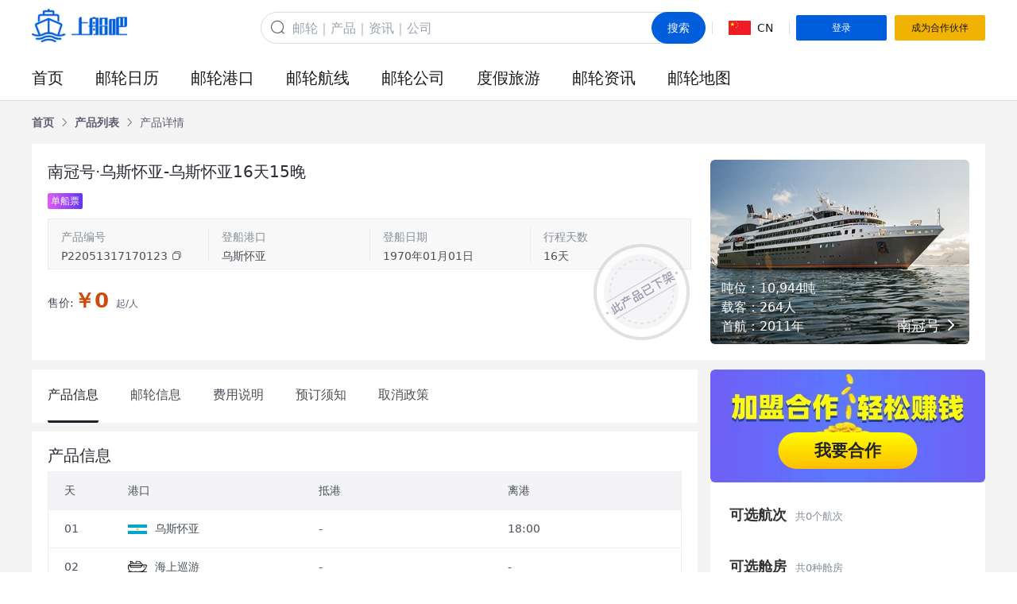

--- FILE ---
content_type: text/html; charset=utf-8
request_url: https://www.shangchuanba.com/product/cruise/P22051317170123
body_size: 11243
content:
<!doctype html>
<html data-n-head-ssr lang="zh" data-n-head="%7B%22lang%22:%7B%22ssr%22:%22zh%22%7D%7D">
  <head >
    <meta data-n-head="ssr" charset="utf-8"><meta data-n-head="ssr" name="format-detection" content="telephone=no"><meta data-n-head="ssr" name="renderer" content="webkit"><meta data-n-head="ssr" name="force-rendering" content="webkit"><meta data-n-head="ssr" http-equiv="X-UA-Compatible" content="IE=edge,chrome=1"><meta data-n-head="ssr" name="referrer" content="strict-origin-when-cross-origin"><meta data-n-head="ssr" name="description" data-hid="description" content="【上船吧】（www.shangchuanba.com），"><meta data-n-head="ssr" name="keywords" data-hid="keywords" content="上船吧，分销平台，产品特色，行程介绍，费用说明，预订须知，取消政策，温馨提示，费用包含，费用不含"><title>南冠号·乌斯怀亚-乌斯怀亚16天15晚 乌斯怀亚出发 0个团期可定 - 上船吧</title><link data-n-head="ssr" rel="icon" type="image/x-icon" href="/favicon.ico"><script data-n-head="ssr" defer src="https://hm.baidu.com/hm.js?94f7b3c26e20256f8c6c2024d459302d"></script><link rel="preload" href="//v.shangchuanba.com/s/p/pcfe/5af90a2.js" as="script"><link rel="preload" href="//v.shangchuanba.com/s/p/pcfe/a3ee672.js" as="script"><link rel="preload" href="//v.shangchuanba.com/s/p/pcfe/css/23c4aa4.css" as="style"><link rel="preload" href="//v.shangchuanba.com/s/p/pcfe/d82068c.js" as="script"><link rel="preload" href="//v.shangchuanba.com/s/p/pcfe/css/482e9cd.css" as="style"><link rel="preload" href="//v.shangchuanba.com/s/p/pcfe/62449f8.js" as="script"><link rel="preload" href="//v.shangchuanba.com/s/p/pcfe/css/8d295bd.css" as="style"><link rel="preload" href="//v.shangchuanba.com/s/p/pcfe/d28c04e.js" as="script"><link rel="preload" href="//v.shangchuanba.com/s/p/pcfe/css/c749957.css" as="style"><link rel="preload" href="//v.shangchuanba.com/s/p/pcfe/d589b5f.js" as="script"><link rel="preload" href="//v.shangchuanba.com/s/p/pcfe/css/60d7dae.css" as="style"><link rel="preload" href="//v.shangchuanba.com/s/p/pcfe/fae6114.js" as="script"><link rel="preload" href="//v.shangchuanba.com/s/p/pcfe/css/085b2ca.css" as="style"><link rel="preload" href="//v.shangchuanba.com/s/p/pcfe/5015bc2.js" as="script"><link rel="preload" href="//v.shangchuanba.com/s/p/pcfe/css/ef694f3.css" as="style"><link rel="preload" href="//v.shangchuanba.com/s/p/pcfe/ba3d3e9.js" as="script"><link rel="stylesheet" href="//v.shangchuanba.com/s/p/pcfe/css/23c4aa4.css"><link rel="stylesheet" href="//v.shangchuanba.com/s/p/pcfe/css/482e9cd.css"><link rel="stylesheet" href="//v.shangchuanba.com/s/p/pcfe/css/8d295bd.css"><link rel="stylesheet" href="//v.shangchuanba.com/s/p/pcfe/css/c749957.css"><link rel="stylesheet" href="//v.shangchuanba.com/s/p/pcfe/css/60d7dae.css"><link rel="stylesheet" href="//v.shangchuanba.com/s/p/pcfe/css/085b2ca.css"><link rel="stylesheet" href="//v.shangchuanba.com/s/p/pcfe/css/ef694f3.css">
  </head>
  <body >
    <div data-server-rendered="true" id="__nuxt"><div id="__layout"><div class="app-root main-layout"><div class="app-header"><div class="main-width"><div class="app-topbar"><a href="/" class="app-logo"><img id="logo" src="//v.shangchuanba.com/s/p/pcfe/img/logo.1b42252.png" alt="上船吧logo" class="app-logo-img"></a> <form action="/search" class="app-search ml-auto"><div class="app-search-input-wrap"><div class="app-search-input-icon"><i class="el-icon-search"></i></div> <input name="q" placeholder="邮轮｜产品｜资讯｜公司" autocomplete="off" value="" class="app-search-input"> <button type="submit" class="el-button app-search-input-btn flex justify-center el-button--primary is-round"><!----><!----><span>搜索</span></button></div> <!----></form> <div class="el-divider el-divider--vertical"><!----></div> <div class="app-language"><img src="//v.shangchuanba.com/s/p/pcfe/img/china-flag.a113333.png" alt="国旗" class="app-language-icon"> <span class="app-language-name">CN</span></div> <div class="el-divider el-divider--vertical"><!----></div> <div class="app-user" style="display:none;"><div class="app-user-info"><div class="aui-heading"><i class="ficon ficon-wode"></i> <span class="aui-name">Hi,</span> <i class="el-icon-caret-bottom"></i></div> <!----></div> <div class="el-divider el-divider--vertical"><!----></div> <div class="app-user-service z-1" style="display:none;"><div class="aus-title"><span>商家服务</span> <i class="aus-title-arrow el-icon-caret-bottom"></i></div> <!----></div></div> <button type="button" class="el-button app-topbar-btn el-button--primary el-button--small"><!----><!----><span>登录</span></button> <button type="button" class="el-button app-topbar-btn settled el-button--warning el-button--small"><!----><!----><span>成为合作伙伴</span></button></div> <div><div class="app-menu"><div class="app-menu-item"><div class="app-menu-item-content"><a href="/" target="_self" title="首页" class="app-menu-item-link">首页
        </a></div> <div class="app-menu-submenu-pop" style="display:none;"><ul class="app-menu-submenu-list"></ul></div></div><div class="app-menu-item"><div class="app-menu-item-content"><a href="/product/cruise-calendar" target="_self" title="邮轮日历" class="app-menu-item-link">邮轮日历
        </a></div> <div class="app-menu-submenu-pop" style="display:none;"><ul class="app-menu-submenu-list"></ul></div></div><div class="app-menu-item"><div class="app-menu-item-content"><a href="/harbor/product" target="_self" title="邮轮港口" class="app-menu-item-link">邮轮港口
        </a></div> <div class="app-menu-submenu-pop" style="display:none;"><ul class="app-menu-submenu-list"></ul></div></div><div class="app-menu-item"><div class="app-menu-item-content"><a href="/destination" target="_self" title="邮轮航线" class="app-menu-item-link">邮轮航线
        </a></div> <div class="app-menu-submenu-pop" style="display:none;"><ul class="app-menu-submenu-list"></ul></div></div><div class="app-menu-item"><div class="app-menu-item-content"><a href="/company/cruise-company" target="_self" title="邮轮公司" class="app-menu-item-link">邮轮公司
        </a></div> <div class="app-menu-submenu-pop" style="display:none;"><ul class="app-menu-submenu-list"></ul></div></div><div class="app-menu-item"><div class="app-menu-item-content"><a href="/product/vacation" target="_self" title="度假旅游" class="app-menu-item-link">度假旅游
        </a></div> <div class="app-menu-submenu-pop" style="display:none;"><ul class="app-menu-submenu-list"></ul></div></div><div class="app-menu-item"><div class="app-menu-item-content"><a href="/company/information" target="_self" title="邮轮资讯" class="app-menu-item-link">邮轮资讯
        </a></div> <div class="app-menu-submenu-pop" style="display:none;"><ul class="app-menu-submenu-list"></ul></div></div><div class="app-menu-item"><div class="app-menu-item-content"><a href="/cruise-map" target="_self" title="邮轮地图" class="app-menu-item-link">邮轮地图
        </a></div> <div class="app-menu-submenu-pop" style="display:none;"><ul class="app-menu-submenu-list"></ul></div></div></div></div></div></div> <div><div id="product" data-fetch-key="data-v-362f292c:0" class="product bg-light" data-v-362f292c><div class="product-info-wrapper main" data-v-4fd6a4df data-v-362f292c><div class="main-width py-5" data-v-4fd6a4df><div aria-label="Breadcrumb" role="navigation" class="el-breadcrumb v-breadcrumb" data-v-4fd6a4df><span class="el-breadcrumb__item v-breadcrumb-item"><span role="link" class="el-breadcrumb__inner is-link"><span class="v-breadcrumb-item-text">首页</span></span><span role="presentation" class="el-breadcrumb__separator"></span></span><span class="el-breadcrumb__item v-breadcrumb-item"><span role="link" class="el-breadcrumb__inner is-link"><span class="v-breadcrumb-item-text">产品列表</span></span><span role="presentation" class="el-breadcrumb__separator"></span></span><span class="el-breadcrumb__item v-breadcrumb-item"><span role="link" class="el-breadcrumb__inner"><span class="v-breadcrumb-item-text">产品详情</span></span><span role="presentation" class="el-breadcrumb__separator"></span></span></div></div> <div class="main-width main-body" data-v-4fd6a4df><div class="product-info" data-v-4fd6a4df><div class="product-info-content" data-v-4fd6a4df><div class="product-name" data-v-4fd6a4df><!----> <h2 class="product-title line-clamp-2" data-v-4fd6a4df>南冠号·乌斯怀亚-乌斯怀亚16天15晚</h2></div> <div class="mt-3" data-v-b9ac1a08 data-v-4fd6a4df><!----></div> <div style="margin-bottom:20px;" data-v-1848b07e data-v-4fd6a4df><ul class="flex flex-wrap mb-1" data-v-1848b07e><li class="inline-flex items-center px-1 rounded-sm text-xxs mr-2 mb-2 h-5 bg-purple text-white" data-v-1848b07e>单船票</li></ul> <div class="product-boat-base-info" data-v-1848b07e><div class="product-item" data-v-1848b07e><p class="product-item__label" data-v-1848b07e>产品编号</p> <p class="product-item__content" data-v-1848b07e><span class="product-no" data-v-1848b07e>P22051317170123</span> <i title="复制" class="ficon ficon-fuzhi copy-no-btn" data-v-1848b07e></i></p></div> <div class="product-divider v-divider v-divider--vertical" data-v-1848b07e data-v-1848b07e><!----></div> <div class="product-item" data-v-1848b07e><p class="product-item__label" data-v-1848b07e>登船港口</p> <p class="product-item__content" data-v-1848b07e><span data-v-1848b07e>乌斯怀亚</span></p></div> <div class="product-divider v-divider v-divider--vertical" data-v-1848b07e data-v-1848b07e><!----></div> <div class="product-item" data-v-1848b07e><p class="product-item__label" data-v-1848b07e>登船日期</p> <p class="product-item__content" data-v-1848b07e><span data-v-1848b07e>1970年01月01日</span></p></div> <div class="product-divider v-divider v-divider--vertical" data-v-1848b07e data-v-1848b07e><!----></div> <div class="product-item" data-v-1848b07e><p class="product-item__label" data-v-1848b07e>行程天数</p> <p class="product-item__content" data-v-1848b07e><span data-v-1848b07e>16天</span></p></div></div></div> <div class="distributor__price" data-v-4fd6a4df><div class="distributor__sale" data-v-4fd6a4df><span class="distributor__sale__label" data-v-4fd6a4df>售价:</span> <div class="text-2xl" data-v-4fd6a4df><span class="distributor__sale__rangin text-price" data-v-4fd6a4df>
										￥0
									</span> <span class="union" data-v-4fd6a4df>起/人</span></div></div></div> <img src="//v.shangchuanba.com/s/p/pcfe/img/off-shelf-icon.33cec3a.png" alt class="status-icon" data-v-4fd6a4df></div> <div class="product-info-cover" data-v-4fd6a4df><div class="el-image cover-img" data-v-4fd6a4df><div class="el-image__placeholder"></div><!----></div> <div class="cover-cruise" data-v-4fd6a4df><div class="cover-cruise-base" data-v-4fd6a4df><p class="base-item" data-v-4fd6a4df>吨位：10,944吨</p> <p class="base-item" data-v-4fd6a4df>载客：264人</p> <p class="base-item" data-v-4fd6a4df>首航：2011年</p></div> <div class="cover-cruise-title" data-v-4fd6a4df><a href="/company/cruise/252" target="_blank" class="more" data-v-4fd6a4df><span class="name" data-v-4fd6a4df>南冠号</span> <i class="text-lg ficon ficon-arrow-right" data-v-4fd6a4df></i></a></div></div></div></div></div></div> <div class="main-width j_product-detail" data-v-362f292c><div class="product__container" data-v-362f292c><div class="flex-1" data-v-362f292c><div class="scroll-nav-wraper z-10 sticky" style="top:var(--app-header-height);" data-v-362f292c><div class="scroll-nav-affix scroll-nav-affix-fixed" data-v-362f292c><ul class="scrollactive-nav scroll-nav" data-v-362f292c><li data-section-selector=".product-info" class="scroll-nav-item scrollactive-item is-active" data-v-362f292c>
                    产品信息
                  </li> <li data-section-selector=".product-cruise1" class="scroll-nav-item scrollactive-item" data-v-362f292c>
                    邮轮信息
                  </li> <!----> <!----> <li data-section-selector=".product-fee" class="scroll-nav-item scrollactive-item" data-v-362f292c>
                    费用说明
                  </li> <!----> <li data-section-selector=".product-booking-notice" class="scroll-nav-item scrollactive-item" data-v-362f292c>
                    预订须知
                  </li> <li data-section-selector=".product-cancel" class="scroll-nav-item scrollactive-item" data-v-362f292c>
                    取消政策
                  </li> <!----></ul> <!----></div></div> <div data-v-362f292c><div class="main product-info" data-v-362f292c><div class="main-body" data-v-362f292c><h3 class="main-title" data-v-362f292c>产品信息</h3> <div class="port-table mt-2.5" data-v-362f292c><div class="el-table el-table--fit el-table--enable-row-hover el-table--enable-row-transition" data-v-362f292c><div class="hidden-columns"><div data-v-362f292c></div> <div data-v-362f292c></div> <div data-v-362f292c></div> <div data-v-362f292c></div></div><div class="el-table__header-wrapper"><table cellspacing="0" cellpadding="0" border="0" class="el-table__header" style="width:;"><colgroup></colgroup><thead><tr></tr></thead></table></div><div class="el-table__body-wrapper is-scrolling-none"><table cellspacing="0" cellpadding="0" border="0" class="el-table__body" style="width:;"><colgroup></colgroup><tbody><tr class="el-table__row"></tr><tr class="el-table__row"></tr><tr class="el-table__row"></tr><tr class="el-table__row"></tr><tr class="el-table__row"></tr><tr class="el-table__row"></tr><tr class="el-table__row"></tr><tr class="el-table__row"></tr><tr class="el-table__row"></tr><tr class="el-table__row"></tr><tr class="el-table__row"></tr><tr class="el-table__row"></tr><tr class="el-table__row"></tr><tr class="el-table__row"></tr><tr class="el-table__row"></tr><tr class="el-table__row"></tr><!----></tbody></table><!----><!----></div><!----><!----><!----><!----><div class="el-table__column-resize-proxy" style="display:none;"></div></div></div></div></div><div class="main product-cruise1" data-v-362f292c><div class="main-body" data-v-362f292c><div class="main-title" data-v-362f292c>邮轮信息</div> <div class="product-cruise" data-v-362f292c><div class="product-cruise-information" data-v-362f292c><h3 class="product-cruise-information__title" data-v-362f292c>
                      南冠号
                    </h3> <p class="product-cruise-information__content" data-v-362f292c>
                      作为小型奢华探险邮轮，庞洛南冠号 Le Austral 是高贵、精致与优雅的自然融合，专为少数者度身设计，带来犹如置身私人游艇般的奢华体验。
                    </p> <a href="/company/cruise/252" target="_blank" class="product-cruise-information__action" data-v-362f292c>查看详情&gt;</a> <img src="//v.shangchuanba.com/s/p/pcfe/img/product-cruise.db28116.png" class="cruise__bg" data-v-362f292c></div> <div class="product-cruise-carousel" data-v-362f292c><div class="el-carousel el-carousel--horizontal" data-v-362f292c><div class="el-carousel__container" style="height:256px;"><button type="button" class="el-carousel__arrow el-carousel__arrow--left" style="display:none;"><i class="el-icon-arrow-left"></i></button><button type="button" class="el-carousel__arrow el-carousel__arrow--right" style="display:none;"><i class="el-icon-arrow-right"></i></button><div class="el-carousel__item" style="transform:translateX(0px) scale(1);ms-transform:translateX(0px) scale(1);webkit-transform:translateX(0px) scale(1);display:none;" data-v-362f292c><!----><img src="https://static.shangchuanba.com/wiki/resources/202104/1229b71e00f507372a8fdd207a15efdc.png_978x978q100.jpg" class="cruise_image" data-v-362f292c></div><div class="el-carousel__item" style="transform:translateX(0px) scale(1);ms-transform:translateX(0px) scale(1);webkit-transform:translateX(0px) scale(1);display:none;" data-v-362f292c><!----><img src="https://static.shangchuanba.com/wiki/resources/202104/a0cfb43583360de231e71b87e75f9a08.jpg_978x978q100.jpg" class="cruise_image" data-v-362f292c></div><div class="el-carousel__item" style="transform:translateX(0px) scale(1);ms-transform:translateX(0px) scale(1);webkit-transform:translateX(0px) scale(1);display:none;" data-v-362f292c><!----><img src="https://static.shangchuanba.com/wiki/resources/202104/e48d1bd7d4621a2be164ff8a0c78ea74.jpg_978x978q100.jpg" class="cruise_image" data-v-362f292c></div><div class="el-carousel__item" style="transform:translateX(0px) scale(1);ms-transform:translateX(0px) scale(1);webkit-transform:translateX(0px) scale(1);display:none;" data-v-362f292c><!----><img src="https://static.shangchuanba.com/wiki/resources/202104/110e0b1e74320aea3b7c13251af7dbbf.jpg_978x978q100.jpg" class="cruise_image" data-v-362f292c></div><div class="el-carousel__item" style="transform:translateX(0px) scale(1);ms-transform:translateX(0px) scale(1);webkit-transform:translateX(0px) scale(1);display:none;" data-v-362f292c><!----><img src="https://static.shangchuanba.com/wiki/resources/202104/bc48e729ecebf58337f8590a859f6ca9.jpg_978x978q100.jpg" class="cruise_image" data-v-362f292c></div><div class="el-carousel__item" style="transform:translateX(0px) scale(1);ms-transform:translateX(0px) scale(1);webkit-transform:translateX(0px) scale(1);display:none;" data-v-362f292c><!----><img src="https://static.shangchuanba.com/wiki/resources/202104/c2c3cd726a3fc4289bad1eef26addbd2.jpg_978x978q100.jpg" class="cruise_image" data-v-362f292c></div></div><ul class="el-carousel__indicators el-carousel__indicators--horizontal el-carousel__indicators--outside"></ul></div></div></div></div></div><div class="main product-fee" data-v-362f292c><div class="main-body" data-v-362f292c><div class="main-title" data-v-362f292c>费用说明</div> <div class="product-fee-subtitle" data-v-362f292c>费用包含</div> <div class="product-fee-content" data-v-362f292c><pre class="whitespace-pre-wrap" data-v-362f292c>除非您的行程中另有说明，否则庞洛邮轮在最后确认时包括以下内容。税费通常不包含在广告价格中，但包含在您的最终预订价格中。
• 船上的所有餐食(从登船当天的晚餐到下船当天的早餐)
• 船长欢迎酒会和晚宴
• 用餐时提供矿泉水、茶、过滤咖啡、精选白、红、桃红葡萄酒;下午茶
• 晚间娱乐和活动
• 行李从码头转移到船上及从船上到码头
• 客房服务24小时(特别选择)
• 小费(仅包括在美国/加拿大销售的邮轮套餐)
• 在选定的航线上英文讲师
• 使用船上设备进行水上运动(水肺潜水除外)，但须经当地主管部门许可并经船长根据现场安全和海况确认
• 开放酒吧(倒葡萄酒，家香槟，酒精除了优质品牌…(仅包括在美国/加拿大销售的邮轮套餐)
• 机载Wi-Fi接入
• 机场税(可能修改)港口和安全税、环境费、国家公园、特殊和/或保护区或需要国家当局和/或当地社区特定许可的地点的登陆和进入费(仅包含在美国/加拿大销售的游轮套餐中)
                  </pre></div> <div class="product-fee-subtitle" data-v-362f292c>费用不含</div> <div class="product-fee-content" data-v-362f292c><pre class="whitespace-pre-wrap" data-v-362f292c>除非上面另有说明或您的最终确认，否则您的邮轮价格不包括:
•除每个“邮轮与航班”套餐中提及的、可根据要求提供详细信息的地面服务外，邮轮出发之前和/或之后的任何地面服务。
•可选的水疗SPA套餐需在出发前预订;
•可选的岸上游览(探险航行除外)
•除上述饮料外的其他饮料
•洗衣服务，美发沙龙和单独预订的水疗服务
•个人费用、船上医疗咨询和药物处方
•取消/行李/援助/遣返/医疗保险
•签证费用(如适用)
•旅行保险(强烈推荐)
                  </pre></div></div></div><div class="main product-booking-notice" data-v-362f292c><div class="main-body" data-v-362f292c><div class="main-title" data-v-362f292c>预订须知</div> <div class="product-booking-notice-content" data-v-362f292c>
                  【年龄限制】
3 岁以下的儿童不得航行。
3 至 8 岁的儿童可在预订时接受同意。如果被接受，则必须完成免责声明并将其返回给 Ponant Cruises 以验证您的预订。在南极洲项目中，儿童必须能够在没有帮助的情况下按黄道带下船/登船，并且能够理解并遵守安全说明。因此，根据天气条件和着陆点，将下船提交给船长和探险队长的决定。在任何情况下，儿童和青少年一旦登上飞机，就由其父母或监护人承担全部责任。
【怀孕政策】
怀孕的女性必须在航行前通过邮件或电子邮件通知 Ponant Cruises，并提交确认其旅行能力的医疗证明。登船时或航行期间怀孕超过 5 个月的女性不得登船。
                </div></div></div><div class="main product-cancel" data-v-362f292c><div class="main-body" data-v-362f292c><div class="main-title" data-v-362f292c>取消政策</div> <div class="product-cancel-content" data-v-362f292c>预定及取消政策：
1.预订即付定金，船票金额的25%；
2.尾款将于出发前90天支付。
3.预订出发前超过365天的订单，可在支付定金15天内，无损取消(作为等额储值金或退款)。
4.支付定金15天后-出发前365天，每人需付150欧元取消费。
5.出发前364-211天，需付所有费用的10%作为取消费。
6.出发前210-91天，需付所有费用的25%作为取消费。
7.出发前91天内，需付100%费用全款作为取消费。</div></div></div></div></div> <div class="product__container__right" data-v-362f292c><div class="sticky" style="top:calc(var(--app-header-height) + 12px);" data-v-362f292c><div class="product-right-pannel" data-v-7ee72732 data-v-362f292c><div class="settle__right" data-v-7ee72732><div class="el-image settle__right__img" data-v-7ee72732><div class="el-image__placeholder"></div><!----></div> <div class="settle__right__btn" data-v-7ee72732>
      我要合作
    </div></div> <div class="distributor" style="display:;" data-v-7ee72732><div class="distributor__sale" data-v-7ee72732><span class="distributor__sale__label" data-v-7ee72732>售价:</span> <div data-v-7ee72732><span class="distributor__sale__rangin text-price" data-v-7ee72732>
          ￥0
        </span> <span class="union" data-v-7ee72732>/人</span></div></div> <!----> <div class="distributor__deadline" data-v-7ee72732>报名截止日期：</div></div> <div class="section__wrapper" data-v-7ee72732><div class="section" data-v-7ee72732><h5 class="section__title" data-v-7ee72732>
        可选航次
        <span class="section__title__sub" data-v-7ee72732>共0个航次</span></h5> <ul class="packages" data-v-7ee72732></ul></div> <div class="section" data-v-7ee72732><h5 class="section__title" data-v-7ee72732>
        可选舱房
        <span class="section__title__sub" data-v-7ee72732>共0种舱房</span></h5> <ul class="packages" data-v-7ee72732></ul></div> <div class="action" data-v-7ee72732><button type="button" class="el-button action__btn el-button--primary" data-v-7ee72732><!----><!----><span>立即采购</span></button></div></div></div></div></div></div></div> <div class="main-width recommend" data-v-6927cca1 data-v-362f292c><h6 class="recommend__title" data-v-6927cca1>相关产品推荐</h6> <div class="recommend__list" data-v-6927cca1><div class="recommend__wrapper" data-v-6927cca1><ul class="flex flex-wrap -mx-3.5" data-v-6927cca1><li class="w-1/2 px-3.5 mb-8" data-v-6927cca1><div class="recommend__item" data-v-6927cca1><div class="recommend__item__img" data-v-6927cca1><div class="el-image img" data-v-6927cca1><div class="el-image__placeholder"></div><!----></div></div> <div class="recommend__item__content" data-v-6927cca1><p class="recommend__name line-clamp-2" data-v-6927cca1>世纪之星多瑙河+美因河+莱茵河15天经典河轮之旅15天14晚布达佩斯-阿姆斯特丹</p> <p class="recommend__address line-clamp-1" data-v-6927cca1><span data-v-6927cca1><i class="ficon ficon-chufadi" data-v-6927cca1></i>
                    布达佩斯出发
                  </span> <span data-v-6927cca1><i class="ficon ficon-zuijintuanqi" data-v-6927cca1></i>
                    最近1个团期：10.2
                  </span></p> <div class="recommend__tags" data-v-6927cca1><ul class="flex flex-wrap mt-2 h-6 overflow-hidden" data-v-6927cca1></ul></div> <div class="recommend__footer" data-v-6927cca1><p class="recommend__price" data-v-6927cca1><span class="union" data-v-6927cca1>￥</span> <span class="num" data-v-6927cca1>47,100</span> <span data-v-6927cca1>起</span></p> <a href="/product/cruise/P25102709130183" target="_blank" data-v-6927cca1><div class="recommend__btn" data-v-6927cca1>查看详情</div></a></div></div></div></li><li class="w-1/2 px-3.5 mb-8" data-v-6927cca1><div class="recommend__item" data-v-6927cca1><div class="recommend__item__img" data-v-6927cca1><div class="el-image img" data-v-6927cca1><div class="el-image__placeholder"></div><!----></div></div> <div class="recommend__item__content" data-v-6927cca1><p class="recommend__name line-clamp-2" data-v-6927cca1>VIKING EGDIR·阿姆斯特丹-布达佩斯15天14晚</p> <p class="recommend__address line-clamp-1" data-v-6927cca1><span data-v-6927cca1><i class="ficon ficon-chufadi" data-v-6927cca1></i>
                    阿姆斯特丹出发
                  </span> <span data-v-6927cca1><i class="ficon ficon-zuijintuanqi" data-v-6927cca1></i>
                    最近8个团期：04.15
                  </span></p> <div class="recommend__tags" data-v-6927cca1><ul class="flex flex-wrap mt-2 h-6 overflow-hidden" data-v-6927cca1></ul></div> <div class="recommend__footer" data-v-6927cca1><p class="recommend__price" data-v-6927cca1><span class="union" data-v-6927cca1>￥</span> <span class="num" data-v-6927cca1>38,549</span> <span data-v-6927cca1>起</span></p> <a href="/product/automation/P24011610060172" target="_blank" data-v-6927cca1><div class="recommend__btn" data-v-6927cca1>查看详情</div></a></div></div></div></li><li class="w-1/2 px-3.5 mb-8" data-v-6927cca1><div class="recommend__item" data-v-6927cca1><div class="recommend__item__img" data-v-6927cca1><div class="el-image img" data-v-6927cca1><div class="el-image__placeholder"></div><!----></div></div> <div class="recommend__item__content" data-v-6927cca1><p class="recommend__name line-clamp-2" data-v-6927cca1>海洋领航者号·洛杉矶-洛杉矶5天4晚</p> <p class="recommend__address line-clamp-1" data-v-6927cca1><span data-v-6927cca1><i class="ficon ficon-chufadi" data-v-6927cca1></i>
                    洛杉矶出发
                  </span> <span data-v-6927cca1><i class="ficon ficon-zuijintuanqi" data-v-6927cca1></i>
                    最近3个团期：02.02
                  </span></p> <div class="recommend__tags" data-v-6927cca1><ul class="flex flex-wrap mt-2 h-6 overflow-hidden" data-v-6927cca1></ul></div> <div class="recommend__footer" data-v-6927cca1><p class="recommend__price" data-v-6927cca1><span class="union" data-v-6927cca1>￥</span> <span class="num" data-v-6927cca1>926</span> <span data-v-6927cca1>起</span></p> <a href="/product/automation/P23031516520111" target="_blank" data-v-6927cca1><div class="recommend__btn" data-v-6927cca1>查看详情</div></a></div></div></div></li><li class="w-1/2 px-3.5 mb-8" data-v-6927cca1><div class="recommend__item" data-v-6927cca1><div class="recommend__item__img" data-v-6927cca1><div class="el-image img" data-v-6927cca1><div class="el-image__placeholder"></div><!----></div></div> <div class="recommend__item__content" data-v-6927cca1><p class="recommend__name line-clamp-2" data-v-6927cca1>寻梦公主号·悉尼-悉尼15天14晚</p> <p class="recommend__address line-clamp-1" data-v-6927cca1><span data-v-6927cca1><i class="ficon ficon-chufadi" data-v-6927cca1></i>
                    悉尼出发
                  </span> <span data-v-6927cca1><i class="ficon ficon-zuijintuanqi" data-v-6927cca1></i>
                    最近1个团期：02.14
                  </span></p> <div class="recommend__tags" data-v-6927cca1><ul class="flex flex-wrap mt-2 h-6 overflow-hidden" data-v-6927cca1></ul></div> <div class="recommend__footer" data-v-6927cca1><p class="recommend__price" data-v-6927cca1><span class="union" data-v-6927cca1>￥</span> <span class="num" data-v-6927cca1>3,825</span> <span data-v-6927cca1>起</span></p> <a href="/product/automation/P24010109060166" target="_blank" data-v-6927cca1><div class="recommend__btn" data-v-6927cca1>查看详情</div></a></div></div></div></li><li class="w-1/2 px-3.5 mb-8" data-v-6927cca1><div class="recommend__item" data-v-6927cca1><div class="recommend__item__img" data-v-6927cca1><div class="el-image img" data-v-6927cca1><div class="el-image__placeholder"></div><!----></div></div> <div class="recommend__item__content" data-v-6927cca1><p class="recommend__name line-clamp-2" data-v-6927cca1>北冕号·乌斯怀亚-乌斯怀亚11天10晚</p> <p class="recommend__address line-clamp-1" data-v-6927cca1><span data-v-6927cca1><i class="ficon ficon-chufadi" data-v-6927cca1></i>
                    乌斯怀亚出发
                  </span> <span data-v-6927cca1><i class="ficon ficon-zuijintuanqi" data-v-6927cca1></i>
                    最近1个团期：1.27
                  </span></p> <div class="recommend__tags" data-v-6927cca1><ul class="flex flex-wrap mt-2 h-6 overflow-hidden" data-v-6927cca1></ul></div> <div class="recommend__footer" data-v-6927cca1><p class="recommend__price" data-v-6927cca1><span class="union" data-v-6927cca1>￥</span> <span class="num" data-v-6927cca1>113,400</span> <span data-v-6927cca1>起</span></p> <a href="/product/cruise/P24060417450197" target="_blank" data-v-6927cca1><div class="recommend__btn" data-v-6927cca1>查看详情</div></a></div></div></div></li></ul></div></div></div> <!----> <div data-v-7a8b3e84 data-v-362f292c><!----> <div cancelText="取消" submitText="去完善" class="el-dialog__wrapper dailog-tips" style="display:none;" data-v-7a8b3e84><div role="dialog" aria-modal="true" aria-label="提示" class="el-dialog" style="margin-top:15vh;width:400px;"><div class="el-dialog__header"><span class="el-dialog__title">提示</span><button type="button" aria-label="Close" class="el-dialog__headerbtn"><i class="el-dialog__close el-icon el-icon-close"></i></button></div><!----><div class="el-dialog__footer"><button type="button" class="el-button el-button--text" style="display:none;"><!----><!----><span>取消</span></button> <button type="button" class="el-button el-button--primary el-button--small"><!----><!----><span>去完善</span></button></div></div></div></div> <div class="el-dialog__wrapper dialog" style="display:none;" data-v-4900f22a data-v-362f292c><div role="dialog" aria-modal="true" aria-label="营销素材" class="el-dialog" style="margin-top:15vh;width:576px;"><div class="el-dialog__header"><span class="el-dialog__title">营销素材</span><button type="button" aria-label="Close" class="el-dialog__headerbtn"><i class="el-dialog__close el-icon el-icon-close"></i></button></div><!----><!----></div></div></div></div> <div class="app-footer" style="display:none;"><div class="main-width"><div class="app-footer-main"><div class="app-footer-box"><div class="box-title">加盟合作</div> <p>
          邮箱：<a href="mailto:general@shangchuanba.com">general@shangchuanba.com</a></p> <p>电话：021-52991060（上海）</p> <p><a href="/settled">立即成为合作伙伴</a></p></div> <div class="app-footer-box"><div class="box-title">关于我们</div> <p><a href="/introduce">公司介绍</a></p> <p><a href="/company/information">邮轮资讯</a></p> <p><a href="/cruise-map">邮轮地图</a></p></div> <div class="app-footer-box"><div class="box-title">帮助中心</div> <p><a href="/helpcenter">注册与登录</a></p> <p><span class="cursor-pointer">反馈与建议</span></p> <p><span class="cursor-pointer">联系客服</span></p></div> <div class="app-footer-box"><div class="box-title">公司地址</div> <p>上海市静安区恒丰路610号金岸C栋105-108室</p> <p>北京市丰台区平安幸福中心A座21层</p></div> <div class="app-footer-qrcodes"><div class="qr-code text-center"><img src="//v.shangchuanba.com/s/p/pcfe/img/service-code.7589387.png" alt class="code-img mx-auto"> <p class="code-name">上船吧服务号</p></div> <div class="qr-code text-center"><img src="//v.shangchuanba.com/s/p/pcfe/img/distribution-miniprogram-code.7d8dd2f.png" alt class="code-img mx-auto"> <p class="code-name">上船吧邮轮服务平台</p></div></div></div></div> <div class="award"></div> <p class="license"><a href="/partner/content/2">经营许可证：L-SH-CJ00111</a></p> <p class="copyright">
    Copyright ©2026 上海乐船信息科技有限公司 All Rights Reserved
    <span>沪公网安备 31011302006367号</span><span>沪ICP备2020034120号-1</span></p></div> <div height="auto" class="el-dialog__wrapper" style="display:none;"><div role="dialog" aria-modal="true" aria-label="dialog" class="el-dialog dialog_gPp+D" style="margin-top:15vh;width:480px;"><div class="el-dialog__header"><span class="el-dialog__title"></span><button type="button" aria-label="Close" class="el-dialog__headerbtn"><i class="el-dialog__close el-icon el-icon-close"></i></button></div><!----><!----></div></div> <div><div class="el-dialog__wrapper" style="display:none;"><div role="dialog" aria-modal="true" aria-label="联系我们" class="el-dialog contact_tm5FZ" style="margin-top:15vh;width:750px;"><div class="el-dialog__header"><span class="el-dialog__title">联系我们</span><button type="button" aria-label="Close" class="el-dialog__headerbtn"><i class="el-dialog__close el-icon el-icon-close"></i></button></div><!----><!----></div></div> <div class="el-dialog__wrapper" style="display:none;"><div role="dialog" aria-modal="true" aria-label="联系客服" class="el-dialog" style="margin-top:15vh;width:612px;"><div class="el-dialog__header"><span class="el-dialog__title">联系客服</span><button type="button" aria-label="Close" class="el-dialog__headerbtn"><i class="el-dialog__close el-icon el-icon-close"></i></button></div><!----><!----></div></div></div> <div height="auto" class="el-dialog__wrapper" style="display:none;"><div role="dialog" aria-modal="true" aria-label="dialog" class="el-dialog dialog_gPp+D" style="margin-top:15vh;width:480px;"><div class="el-dialog__header"><span class="el-dialog__title"></span><button type="button" aria-label="Close" class="el-dialog__headerbtn"><i class="el-dialog__close el-icon el-icon-close"></i></button></div><!----><!----></div></div> <div class="vue-notification-group" style="width:380px;top:0px;left:calc(50% - 190px);"><span></span></div></div></div></div><script>window.__NUXT__=(function(a,b,c,d,e,f,g,h,i,j,k,l,m,n,o,p,q,r,s,t,u,v,w,x,y,z,A,B,C,D,E,F,G,H,I,J,K,L,M,N,O,P,Q,R,S,T,U,V,W,X,Y,Z){return {layout:"Main",data:[{}],fetch:{"data-v-362f292c:0":{detailData:{id:1533,company_id:36,company_name:"庞洛邮轮",tax:h,company_logo:"https:\u002F\u002Fstatic.shangchuanba.com\u002Fwiki\u002Fresources\u002F202104\u002F4362975f59051ef1aee6cc74c2cf8d76.png_326x326q100.jpg",status:b,status_label:"已下架",class:"2",class_id:"5",class_label:"API船票",product_no:G,min_th_price:b,min_profit:b,max_profit:b,on_pier:m,departure_date:"1970年01月01日",days:z,cruise_type:v,title:"南冠号·乌斯怀亚-乌斯怀亚16天15晚",tags:[],level:h,level_pic:a,cruise_product_type:h,cruise_product_type_label:i,product_tags:[i],images:[A],route_city_image:a,departure:m,destination:m,cruises_info:{id:252,title:"南冠号",title_en:"L'AUSTRAL",video:"https:\u002F\u002Fstatic.shangchuanba.com\u002Fwiki\u002Fresources\u002F202104\u002Fb262d9a4fcefb8ff24163cbd865eedb6.mp4",images:[A,"https:\u002F\u002Fstatic.shangchuanba.com\u002Fwiki\u002Fresources\u002F202104\u002Fa0cfb43583360de231e71b87e75f9a08.jpg_978x978q100.jpg","https:\u002F\u002Fstatic.shangchuanba.com\u002Fwiki\u002Fresources\u002F202104\u002Fe48d1bd7d4621a2be164ff8a0c78ea74.jpg_978x978q100.jpg","https:\u002F\u002Fstatic.shangchuanba.com\u002Fwiki\u002Fresources\u002F202104\u002F110e0b1e74320aea3b7c13251af7dbbf.jpg_978x978q100.jpg","https:\u002F\u002Fstatic.shangchuanba.com\u002Fwiki\u002Fresources\u002F202104\u002Fbc48e729ecebf58337f8590a859f6ca9.jpg_978x978q100.jpg","https:\u002F\u002Fstatic.shangchuanba.com\u002Fwiki\u002Fresources\u002F202104\u002Fc2c3cd726a3fc4289bad1eef26addbd2.jpg_978x978q100.jpg"],type:v,type_label:"海轮",cover:A,tonnage:"10,944吨",passenger:"264人",first_time:"2011年",renovation_time:"2018年",floor:"7层",length:"142米",width:"18米",speed:"14节",intro:"作为小型奢华探险邮轮，庞洛南冠号 Le Austral 是高贵、精致与优雅的自然融合，专为少数者度身设计，带来犹如置身私人游艇般的奢华体验。",describe:"会让你有一种登上自己私人游艇的愉悦感"},features:a,feature_image:[],trip_image:a,tour:[{sort:h,day:h,title:m,check:a,port:[{port:m,country_name:H,flag:w}],visit_city:[],arrival_time:d,leave_time:"18:00",dining:I,dining_info:{breakfast:q,lunch:q,dinner:q},desc:a,show_type:b,type:b,images:[],city_id:J,shore_desc:a,shore_images:e,flag:w},{sort:v,day:v,title:k,check:a,port:[{port:k,country_name:t,flag:l}],visit_city:[],arrival_time:d,leave_time:d,dining:g,dining_info:{breakfast:c,lunch:c,dinner:c},desc:a,show_type:b,type:b,images:[],city_id:u,shore_desc:a,shore_images:e,flag:l},{sort:B,day:B,title:K,check:a,port:[{port:K,country_name:"马尔维纳斯群岛（福克兰群岛）",flag:L}],visit_city:[],arrival_time:d,leave_time:d,dining:g,dining_info:{breakfast:c,lunch:c,dinner:c},desc:a,show_type:b,type:b,images:[],city_id:900014581,shore_desc:a,shore_images:e,flag:L},{sort:M,day:M,title:k,check:a,port:[{port:k,country_name:t,flag:l}],visit_city:[],arrival_time:d,leave_time:d,dining:g,dining_info:{breakfast:c,lunch:c,dinner:c},desc:a,show_type:b,type:b,images:[],city_id:u,shore_desc:a,shore_images:e,flag:l},{sort:N,day:N,title:k,check:a,port:[{port:k,country_name:t,flag:l}],visit_city:[],arrival_time:d,leave_time:d,dining:g,dining_info:{breakfast:c,lunch:c,dinner:c},desc:a,show_type:b,type:b,images:[],city_id:u,shore_desc:a,shore_images:e,flag:l},{sort:O,day:O,title:r,check:a,port:[{port:r,country_name:n,flag:f}],visit_city:[],arrival_time:d,leave_time:d,dining:g,dining_info:{breakfast:c,lunch:c,dinner:c},desc:a,show_type:b,type:b,images:[],city_id:C,shore_desc:a,shore_images:e,flag:f},{sort:P,day:P,title:r,check:a,port:[{port:r,country_name:n,flag:f}],visit_city:[],arrival_time:d,leave_time:d,dining:g,dining_info:{breakfast:c,lunch:c,dinner:c},desc:a,show_type:b,type:b,images:[],city_id:C,shore_desc:a,shore_images:e,flag:f},{sort:D,day:D,title:r,check:a,port:[{port:r,country_name:n,flag:f}],visit_city:[],arrival_time:d,leave_time:d,dining:g,dining_info:{breakfast:c,lunch:c,dinner:c},desc:a,show_type:b,type:b,images:[],city_id:C,shore_desc:a,shore_images:e,flag:f},{sort:Q,day:Q,title:k,check:a,port:[{port:k,country_name:t,flag:l}],visit_city:[],arrival_time:d,leave_time:d,dining:g,dining_info:{breakfast:c,lunch:c,dinner:c},desc:a,show_type:b,type:b,images:[],city_id:u,shore_desc:a,shore_images:e,flag:l},{sort:R,day:R,title:k,check:a,port:[{port:k,country_name:t,flag:l}],visit_city:[],arrival_time:d,leave_time:d,dining:g,dining_info:{breakfast:c,lunch:c,dinner:c},desc:a,show_type:b,type:b,images:[],city_id:u,shore_desc:a,shore_images:e,flag:l},{sort:S,day:S,title:s,check:a,port:[{port:s,country_name:n,flag:f}],visit_city:[],arrival_time:d,leave_time:d,dining:g,dining_info:{breakfast:c,lunch:c,dinner:c},desc:a,show_type:b,type:b,images:[],city_id:E,shore_desc:a,shore_images:e,flag:f},{sort:T,day:T,title:s,check:a,port:[{port:s,country_name:n,flag:f}],visit_city:[],arrival_time:d,leave_time:d,dining:g,dining_info:{breakfast:c,lunch:c,dinner:c},desc:a,show_type:b,type:b,images:[],city_id:E,shore_desc:a,shore_images:e,flag:f},{sort:U,day:U,title:s,check:a,port:[{port:s,country_name:n,flag:f}],visit_city:[],arrival_time:d,leave_time:d,dining:g,dining_info:{breakfast:c,lunch:c,dinner:c},desc:a,show_type:b,type:b,images:[],city_id:E,shore_desc:a,shore_images:e,flag:f},{sort:V,day:V,title:x,check:a,port:[{port:x,country_name:n,flag:f}],visit_city:[],arrival_time:d,leave_time:d,dining:g,dining_info:{breakfast:c,lunch:c,dinner:c},desc:a,show_type:b,type:b,images:[],city_id:W,shore_desc:a,shore_images:e,flag:f},{sort:X,day:X,title:x,check:a,port:[{port:x,country_name:n,flag:f}],visit_city:[],arrival_time:d,leave_time:d,dining:g,dining_info:{breakfast:c,lunch:c,dinner:c},desc:a,show_type:b,type:b,images:[],city_id:W,shore_desc:a,shore_images:e,flag:f},{sort:z,day:z,title:m,check:a,port:[{port:m,country_name:H,flag:w}],visit_city:[],arrival_time:d,leave_time:d,dining:I,dining_info:{breakfast:q,lunch:q,dinner:q},desc:a,show_type:b,type:b,images:[],city_id:J,shore_desc:a,shore_images:e,flag:w}],fee_description:{include:"除非您的行程中另有说明，否则庞洛邮轮在最后确认时包括以下内容。税费通常不包含在广告价格中，但包含在您的最终预订价格中。\n• 船上的所有餐食(从登船当天的晚餐到下船当天的早餐)\n• 船长欢迎酒会和晚宴\n• 用餐时提供矿泉水、茶、过滤咖啡、精选白、红、桃红葡萄酒;下午茶\n• 晚间娱乐和活动\n• 行李从码头转移到船上及从船上到码头\n• 客房服务24小时(特别选择)\n• 小费(仅包括在美国\u002F加拿大销售的邮轮套餐)\n• 在选定的航线上英文讲师\n• 使用船上设备进行水上运动(水肺潜水除外)，但须经当地主管部门许可并经船长根据现场安全和海况确认\n• 开放酒吧(倒葡萄酒，家香槟，酒精除了优质品牌…(仅包括在美国\u002F加拿大销售的邮轮套餐)\n• 机载Wi-Fi接入\n• 机场税(可能修改)港口和安全税、环境费、国家公园、特殊和\u002F或保护区或需要国家当局和\u002F或当地社区特定许可的地点的登陆和进入费(仅包含在美国\u002F加拿大销售的游轮套餐中)",not_include:Y,cost_not_include:Y},visa:{desc:a,images:[],files:[]},booking_notice:"【年龄限制】\n3 岁以下的儿童不得航行。\n3 至 8 岁的儿童可在预订时接受同意。如果被接受，则必须完成免责声明并将其返回给 Ponant Cruises 以验证您的预订。在南极洲项目中，儿童必须能够在没有帮助的情况下按黄道带下船\u002F登船，并且能够理解并遵守安全说明。因此，根据天气条件和着陆点，将下船提交给船长和探险队长的决定。在任何情况下，儿童和青少年一旦登上飞机，就由其父母或监护人承担全部责任。\n【怀孕政策】\n怀孕的女性必须在航行前通过邮件或电子邮件通知 Ponant Cruises，并提交确认其旅行能力的医疗证明。登船时或航行期间怀孕超过 5 个月的女性不得登船。",cancel_policy:"预定及取消政策：\n1.预订即付定金，船票金额的25%；\n2.尾款将于出发前90天支付。\n3.预订出发前超过365天的订单，可在支付定金15天内，无损取消(作为等额储值金或退款)。\n4.支付定金15天后-出发前365天，每人需付150欧元取消费。\n5.出发前364-211天，需付所有费用的10%作为取消费。\n6.出发前210-91天，需付所有费用的25%作为取消费。\n7.出发前91天内，需付100%费用全款作为取消费。",tips:a,trip_file:j,home_port:b,mini_code:"https:\u002F\u002Fstatic.shangchuanba.com\u002Fscb\u002Fproduct_share\u002F4cf6a1b64375d92129ee394ab075b455.png",is_favorite:b,in_shop:j,sales_info:[{company_name:"广西中旅",contacts_mobile:"18648916776",contacts_name:"雷翠芳",photo:"https:\u002F\u002Fstatic.shangchuanba.com\u002Fmember\u002F202303\u002F0fbb097f36713903b051c6f588b7c907.png"},{company_name:"商之旅",contacts_mobile:"13729254369",contacts_name:"翁欢欢",photo:"https:\u002F\u002Fstatic.shangchuanba.com\u002Fmember\u002F202303\u002F636e059cf0da4285719ca523bf88eb12.png"},{company_name:"上海途时旅行社有限公司",contacts_mobile:"13761738080",contacts_name:"田虓",photo:"https:\u002F\u002Fstatic.shangchuanba.com\u002Fmember\u002F202210\u002F1f73afe4172dd99165c635033f47db52.png"}],policy:[],date_end_time:a,dates:{total_date:b,dates:[],total_cabin:b,cabins:[]},similar:[{product_no:"P25102709130183",product_type:h,is_tripartite_product:Z,create_time:"2025-10-27 09:13:53",departure:"布达佩斯",name:"世纪之星多瑙河+美因河+莱茵河15天经典河轮之旅15天14晚布达佩斯-阿姆斯特丹",images:"https:\u002F\u002Fstatic.shangchuanba.com\u002Fwiki\u002Fresources\u002F202510\u002F70B581B1BC3C8751E9FB3B5B66E8C157.jpg_978x978q100.jpg",min_price:47100,min_profit:b,max_profit:b,tags:[],cruise_product_type:o,cruise_product_type_label:i,product_tags:[i],date_count:h,product_date:["10.2"]},{product_no:"P24011610060172",product_type:h,is_tripartite_product:o,create_time:"2024-01-16 10:06:48",departure:"阿姆斯特丹",name:"VIKING EGDIR·阿姆斯特丹-布达佩斯15天14晚",images:"https:\u002F\u002Fstatic.shangchuanba.com\u002Fwiki\u002Fresources\u002F202206\u002FseOI2XgrMp_qQnj.jpg_978x978q100.jpg",min_price:38549,min_profit:b,max_profit:b,tags:[],cruise_product_type:o,cruise_product_type_label:i,product_tags:[i],date_count:D,product_date:["04.15"]},{product_no:"P23031516520111",product_type:h,is_tripartite_product:o,create_time:"2023-03-15 16:52:31",departure:"洛杉矶",name:"海洋领航者号·洛杉矶-洛杉矶5天4晚",images:"https:\u002F\u002Fstatic.shangchuanba.com\u002Fwiki\u002Fresources\u002F202104\u002F07a774b911be84ebdb990ac705f50104.png_978x978q100.jpg",min_price:926,min_profit:b,max_profit:b,tags:[],cruise_product_type:o,cruise_product_type_label:i,product_tags:[i],date_count:B,product_date:["02.02"]},{product_no:"P24010109060166",product_type:h,is_tripartite_product:o,create_time:"2024-01-01 09:06:22",departure:"悉尼",name:"寻梦公主号·悉尼-悉尼15天14晚",images:"https:\u002F\u002Fstatic.shangchuanba.com\u002Fwiki\u002Fresources\u002F202112\u002F26E6FB9E391CB0CEEB64538CCB148C71.jpeg_978x978q100.jpg",min_price:3825,min_profit:b,max_profit:b,tags:[],cruise_product_type:o,cruise_product_type_label:i,product_tags:[i],date_count:h,product_date:["02.14"]},{product_no:"P24060417450197",product_type:h,is_tripartite_product:Z,create_time:"2024-06-04 17:45:58",departure:m,name:"北冕号·乌斯怀亚-乌斯怀亚11天10晚",images:"https:\u002F\u002Fstatic.shangchuanba.com\u002Fwiki\u002Fresources\u002F202104\u002Fe02eca83ff998dbe62f8a63e382d508a.png_978x978q100.jpg",min_price:113400,min_profit:b,max_profit:b,tags:[],cruise_product_type:o,cruise_product_type_label:i,product_tags:[i],date_count:h,product_date:["1.27"]}],exists_image:j,exists_file:j,exists_video:j,exists_material:j,currency:"RMB",currency_label:"¥"},productNo:G,title:"南冠号·乌斯怀亚-乌斯怀亚16天15晚 乌斯怀亚出发 0个团期可定",voyageData:[],currentVoyage:{id:a,installment_conf:[]},normalizesVoyageDataByMonth:{},selectedVoyages:[],monthNavs:{},currentMonth:a,leftContWidth:b,showMoreFeature:j,featureRef:e,featureHeight:b,isFixedScrollNav:y,offsetTop:b,affixRightPannel:y,shareShopProductRef:e,isFavorite:j,isOpenShop:j,isInShop:j}},error:e,state:{token:a,visibleRegisterModal:j,company:{hot_keywords:[{title:"世纪游轮",to:"\u002Fcompany\u002Fsearch?q=世纪游轮"},{title:"维京游轮",to:"\u002Fcompany\u002Fsearch?q=维京游轮"}],group_code:{title:"微信扫一扫",image:"https:\u002F\u002Fstatic.shangchuanba.com\u002Fscb\u002F202203\u002F532277C8160CE87A51DF74E956721BAF.jpeg_652x652q100.jpg",to:a},settled:[]},cruiseMap:{companyData:{cruise_num:[],cruise_company:[],cruise_class:[],total:b},baseCruiseData:{cruise_class:[],cruise_list:[]},filterData:{company:{hot:[],list:{}},cruise_class:[],continent:[],navistatus:[],tonnage:[],cruise_company:[]},country:{continent_id:"3",continent_key:"3__东亚",id:"18",lat:"35.861660",lng:"104.195397",name:"中国"}},helpCenter:{serviceInfo:e,helpList:e},layout:{navs:[{title:"首页",target:p,path:F,children:[]},{title:"邮轮日历",target:p,path:"\u002Fproduct\u002Fcruise-calendar",children:[]},{title:"邮轮港口",target:p,path:"\u002Fharbor\u002Fproduct",children:[]},{title:"邮轮航线",target:p,path:"\u002Fdestination",children:[]},{title:"邮轮公司",target:p,path:"\u002Fcompany\u002Fcruise-company",children:[]},{title:"度假旅游",target:p,path:"\u002Fproduct\u002Fvacation",children:[]},{title:"邮轮资讯",target:p,path:"\u002Fcompany\u002Finformation",children:[]},{title:"邮轮地图",target:p,path:"\u002Fcruise-map",children:[]}]},order:{selectedUploadOrderData:[]},user:{token:e,userInfo:e,isOperation:y,status:e,distributorInfo:e},auth:{user:e,loggedIn:j,strategy:"cookie"}},serverRendered:y,routePath:"\u002Fproduct\u002Fcruise\u002FP22051317170123",config:{_app:{basePath:F,assetsPath:F,cdnURL:"\u002F\u002Fv.shangchuanba.com\u002Fs\u002Fp\u002Fpcfe\u002F"}},globalRefs:{}}}("",0,"含餐","-",null,"https:\u002F\u002Fstatic.shangchuanba.com\u002Fscb\u002Fnational_flag\u002F22.png","早餐：含餐 午饭：含餐 晚饭：含餐",1,"单船票",false,"海上巡游","https:\u002F\u002Fstatic.shangchuanba.com\u002Fscb\u002Fnational_flag\u002F8.png","乌斯怀亚","南极","1","_self","自理","南乔治亚岛","南极半岛","公海",900014461,2,"https:\u002F\u002Fstatic.shangchuanba.com\u002Fscb\u002Fnational_flag\u002F256.png","德雷克海峡",true,16,"https:\u002F\u002Fstatic.shangchuanba.com\u002Fwiki\u002Fresources\u002F202104\u002F1229b71e00f507372a8fdd207a15efdc.png_978x978q100.jpg",3,900014228,8,900014192,"\u002F","P22051317170123","阿根廷","早餐：自理 午饭：自理 晚饭：自理",900012512,"Grave Cove","https:\u002F\u002Fstatic.shangchuanba.com\u002Fscb\u002Fnational_flag\u002F263.png",4,5,6,7,9,10,11,12,13,14,900001214,15,"除非上面另有说明或您的最终确认，否则您的邮轮价格不包括:\n•除每个“邮轮与航班”套餐中提及的、可根据要求提供详细信息的地面服务外，邮轮出发之前和\u002F或之后的任何地面服务。\n•可选的水疗SPA套餐需在出发前预订;\n•可选的岸上游览(探险航行除外)\n•除上述饮料外的其他饮料\n•洗衣服务，美发沙龙和单独预订的水疗服务\n•个人费用、船上医疗咨询和药物处方\n•取消\u002F行李\u002F援助\u002F遣返\u002F医疗保险\n•签证费用(如适用)\n•旅行保险(强烈推荐)","0"));</script><script src="//v.shangchuanba.com/s/p/pcfe/5af90a2.js" defer></script><script src="//v.shangchuanba.com/s/p/pcfe/d28c04e.js" defer></script><script src="//v.shangchuanba.com/s/p/pcfe/d589b5f.js" defer></script><script src="//v.shangchuanba.com/s/p/pcfe/fae6114.js" defer></script><script src="//v.shangchuanba.com/s/p/pcfe/5015bc2.js" defer></script><script src="//v.shangchuanba.com/s/p/pcfe/ba3d3e9.js" defer></script><script src="//v.shangchuanba.com/s/p/pcfe/a3ee672.js" defer></script><script src="//v.shangchuanba.com/s/p/pcfe/d82068c.js" defer></script><script src="//v.shangchuanba.com/s/p/pcfe/62449f8.js" defer></script>
  </body>
</html>


--- FILE ---
content_type: text/css
request_url: https://v.shangchuanba.com/s/p/pcfe/css/23c4aa4.css
body_size: 19545
content:
/*!
 * animate.css - https://animate.style/
 * Version - 4.1.1
 * Licensed under the MIT license - http://opensource.org/licenses/MIT
 *
 * Copyright (c) 2020 Animate.css
 */:root{--animate-duration:1s;--animate-delay:1s;--animate-repeat:1}.animate__animated{-webkit-animation-duration:1s;animation-duration:1s;-webkit-animation-duration:var(--animate-duration);animation-duration:var(--animate-duration);-webkit-animation-fill-mode:both;animation-fill-mode:both}.animate__animated.animate__infinite{-webkit-animation-iteration-count:infinite;animation-iteration-count:infinite}.animate__animated.animate__repeat-1{-webkit-animation-iteration-count:1;animation-iteration-count:1;-webkit-animation-iteration-count:var(--animate-repeat);animation-iteration-count:var(--animate-repeat)}.animate__animated.animate__repeat-2{-webkit-animation-iteration-count:2;animation-iteration-count:2;-webkit-animation-iteration-count:calc(var(--animate-repeat)*2);animation-iteration-count:calc(var(--animate-repeat)*2)}.animate__animated.animate__repeat-3{-webkit-animation-iteration-count:3;animation-iteration-count:3;-webkit-animation-iteration-count:calc(var(--animate-repeat)*3);animation-iteration-count:calc(var(--animate-repeat)*3)}.animate__animated.animate__delay-1s{-webkit-animation-delay:1s;animation-delay:1s;-webkit-animation-delay:var(--animate-delay);animation-delay:var(--animate-delay)}.animate__animated.animate__delay-2s{-webkit-animation-delay:2s;animation-delay:2s;-webkit-animation-delay:calc(var(--animate-delay)*2);animation-delay:calc(var(--animate-delay)*2)}.animate__animated.animate__delay-3s{-webkit-animation-delay:3s;animation-delay:3s;-webkit-animation-delay:calc(var(--animate-delay)*3);animation-delay:calc(var(--animate-delay)*3)}.animate__animated.animate__delay-4s{-webkit-animation-delay:4s;animation-delay:4s;-webkit-animation-delay:calc(var(--animate-delay)*4);animation-delay:calc(var(--animate-delay)*4)}.animate__animated.animate__delay-5s{-webkit-animation-delay:5s;animation-delay:5s;-webkit-animation-delay:calc(var(--animate-delay)*5);animation-delay:calc(var(--animate-delay)*5)}.animate__animated.animate__faster{-webkit-animation-duration:.5s;animation-duration:.5s;-webkit-animation-duration:calc(var(--animate-duration)/2);animation-duration:calc(var(--animate-duration)/2)}.animate__animated.animate__fast{-webkit-animation-duration:.8s;animation-duration:.8s;-webkit-animation-duration:calc(var(--animate-duration)*.8);animation-duration:calc(var(--animate-duration)*.8)}.animate__animated.animate__slow{-webkit-animation-duration:2s;animation-duration:2s;-webkit-animation-duration:calc(var(--animate-duration)*2);animation-duration:calc(var(--animate-duration)*2)}.animate__animated.animate__slower{-webkit-animation-duration:3s;animation-duration:3s;-webkit-animation-duration:calc(var(--animate-duration)*3);animation-duration:calc(var(--animate-duration)*3)}@media (prefers-reduced-motion:reduce),print{.animate__animated{-webkit-animation-duration:1ms!important;animation-duration:1ms!important;-webkit-animation-iteration-count:1!important;animation-iteration-count:1!important;-webkit-transition-duration:1ms!important;transition-duration:1ms!important}.animate__animated[class*=Out]{opacity:0}}@-webkit-keyframes bounce{0%,20%,53%,to{-webkit-animation-timing-function:cubic-bezier(.215,.61,.355,1);animation-timing-function:cubic-bezier(.215,.61,.355,1);-webkit-transform:translateZ(0);transform:translateZ(0)}40%,43%{-webkit-animation-timing-function:cubic-bezier(.755,.05,.855,.06);animation-timing-function:cubic-bezier(.755,.05,.855,.06);-webkit-transform:translate3d(0,-30px,0) scaleY(1.1);transform:translate3d(0,-30px,0) scaleY(1.1)}70%{-webkit-animation-timing-function:cubic-bezier(.755,.05,.855,.06);animation-timing-function:cubic-bezier(.755,.05,.855,.06);-webkit-transform:translate3d(0,-15px,0) scaleY(1.05);transform:translate3d(0,-15px,0) scaleY(1.05)}80%{-webkit-transform:translateZ(0) scaleY(.95);transform:translateZ(0) scaleY(.95);-webkit-transition-timing-function:cubic-bezier(.215,.61,.355,1);transition-timing-function:cubic-bezier(.215,.61,.355,1)}90%{-webkit-transform:translate3d(0,-4px,0) scaleY(1.02);transform:translate3d(0,-4px,0) scaleY(1.02)}}@keyframes bounce{0%,20%,53%,to{-webkit-animation-timing-function:cubic-bezier(.215,.61,.355,1);animation-timing-function:cubic-bezier(.215,.61,.355,1);-webkit-transform:translateZ(0);transform:translateZ(0)}40%,43%{-webkit-animation-timing-function:cubic-bezier(.755,.05,.855,.06);animation-timing-function:cubic-bezier(.755,.05,.855,.06);-webkit-transform:translate3d(0,-30px,0) scaleY(1.1);transform:translate3d(0,-30px,0) scaleY(1.1)}70%{-webkit-animation-timing-function:cubic-bezier(.755,.05,.855,.06);animation-timing-function:cubic-bezier(.755,.05,.855,.06);-webkit-transform:translate3d(0,-15px,0) scaleY(1.05);transform:translate3d(0,-15px,0) scaleY(1.05)}80%{-webkit-transform:translateZ(0) scaleY(.95);transform:translateZ(0) scaleY(.95);-webkit-transition-timing-function:cubic-bezier(.215,.61,.355,1);transition-timing-function:cubic-bezier(.215,.61,.355,1)}90%{-webkit-transform:translate3d(0,-4px,0) scaleY(1.02);transform:translate3d(0,-4px,0) scaleY(1.02)}}.animate__bounce{-webkit-animation-name:bounce;animation-name:bounce;-webkit-transform-origin:center bottom;transform-origin:center bottom}@-webkit-keyframes flash{0%,50%,to{opacity:1}25%,75%{opacity:0}}@keyframes flash{0%,50%,to{opacity:1}25%,75%{opacity:0}}.animate__flash{-webkit-animation-name:flash;animation-name:flash}@-webkit-keyframes pulse{0%{-webkit-transform:scaleX(1);transform:scaleX(1)}50%{-webkit-transform:scale3d(1.05,1.05,1.05);transform:scale3d(1.05,1.05,1.05)}to{-webkit-transform:scaleX(1);transform:scaleX(1)}}@keyframes pulse{0%{-webkit-transform:scaleX(1);transform:scaleX(1)}50%{-webkit-transform:scale3d(1.05,1.05,1.05);transform:scale3d(1.05,1.05,1.05)}to{-webkit-transform:scaleX(1);transform:scaleX(1)}}.animate__pulse{-webkit-animation-name:pulse;animation-name:pulse;-webkit-animation-timing-function:ease-in-out;animation-timing-function:ease-in-out}@-webkit-keyframes rubberBand{0%{-webkit-transform:scaleX(1);transform:scaleX(1)}30%{-webkit-transform:scale3d(1.25,.75,1);transform:scale3d(1.25,.75,1)}40%{-webkit-transform:scale3d(.75,1.25,1);transform:scale3d(.75,1.25,1)}50%{-webkit-transform:scale3d(1.15,.85,1);transform:scale3d(1.15,.85,1)}65%{-webkit-transform:scale3d(.95,1.05,1);transform:scale3d(.95,1.05,1)}75%{-webkit-transform:scale3d(1.05,.95,1);transform:scale3d(1.05,.95,1)}to{-webkit-transform:scaleX(1);transform:scaleX(1)}}@keyframes rubberBand{0%{-webkit-transform:scaleX(1);transform:scaleX(1)}30%{-webkit-transform:scale3d(1.25,.75,1);transform:scale3d(1.25,.75,1)}40%{-webkit-transform:scale3d(.75,1.25,1);transform:scale3d(.75,1.25,1)}50%{-webkit-transform:scale3d(1.15,.85,1);transform:scale3d(1.15,.85,1)}65%{-webkit-transform:scale3d(.95,1.05,1);transform:scale3d(.95,1.05,1)}75%{-webkit-transform:scale3d(1.05,.95,1);transform:scale3d(1.05,.95,1)}to{-webkit-transform:scaleX(1);transform:scaleX(1)}}.animate__rubberBand{-webkit-animation-name:rubberBand;animation-name:rubberBand}@-webkit-keyframes shakeX{0%,to{-webkit-transform:translateZ(0);transform:translateZ(0)}10%,30%,50%,70%,90%{-webkit-transform:translate3d(-10px,0,0);transform:translate3d(-10px,0,0)}20%,40%,60%,80%{-webkit-transform:translate3d(10px,0,0);transform:translate3d(10px,0,0)}}@keyframes shakeX{0%,to{-webkit-transform:translateZ(0);transform:translateZ(0)}10%,30%,50%,70%,90%{-webkit-transform:translate3d(-10px,0,0);transform:translate3d(-10px,0,0)}20%,40%,60%,80%{-webkit-transform:translate3d(10px,0,0);transform:translate3d(10px,0,0)}}.animate__shakeX{-webkit-animation-name:shakeX;animation-name:shakeX}@-webkit-keyframes shakeY{0%,to{-webkit-transform:translateZ(0);transform:translateZ(0)}10%,30%,50%,70%,90%{-webkit-transform:translate3d(0,-10px,0);transform:translate3d(0,-10px,0)}20%,40%,60%,80%{-webkit-transform:translate3d(0,10px,0);transform:translate3d(0,10px,0)}}@keyframes shakeY{0%,to{-webkit-transform:translateZ(0);transform:translateZ(0)}10%,30%,50%,70%,90%{-webkit-transform:translate3d(0,-10px,0);transform:translate3d(0,-10px,0)}20%,40%,60%,80%{-webkit-transform:translate3d(0,10px,0);transform:translate3d(0,10px,0)}}.animate__shakeY{-webkit-animation-name:shakeY;animation-name:shakeY}@-webkit-keyframes headShake{0%{-webkit-transform:translateX(0);transform:translateX(0)}6.5%{-webkit-transform:translateX(-6px) rotateY(-9deg);transform:translateX(-6px) rotateY(-9deg)}18.5%{-webkit-transform:translateX(5px) rotateY(7deg);transform:translateX(5px) rotateY(7deg)}31.5%{-webkit-transform:translateX(-3px) rotateY(-5deg);transform:translateX(-3px) rotateY(-5deg)}43.5%{-webkit-transform:translateX(2px) rotateY(3deg);transform:translateX(2px) rotateY(3deg)}50%{-webkit-transform:translateX(0);transform:translateX(0)}}@keyframes headShake{0%{-webkit-transform:translateX(0);transform:translateX(0)}6.5%{-webkit-transform:translateX(-6px) rotateY(-9deg);transform:translateX(-6px) rotateY(-9deg)}18.5%{-webkit-transform:translateX(5px) rotateY(7deg);transform:translateX(5px) rotateY(7deg)}31.5%{-webkit-transform:translateX(-3px) rotateY(-5deg);transform:translateX(-3px) rotateY(-5deg)}43.5%{-webkit-transform:translateX(2px) rotateY(3deg);transform:translateX(2px) rotateY(3deg)}50%{-webkit-transform:translateX(0);transform:translateX(0)}}.animate__headShake{-webkit-animation-name:headShake;animation-name:headShake;-webkit-animation-timing-function:ease-in-out;animation-timing-function:ease-in-out}@-webkit-keyframes swing{20%{-webkit-transform:rotate(15deg);transform:rotate(15deg)}40%{-webkit-transform:rotate(-10deg);transform:rotate(-10deg)}60%{-webkit-transform:rotate(5deg);transform:rotate(5deg)}80%{-webkit-transform:rotate(-5deg);transform:rotate(-5deg)}to{-webkit-transform:rotate(0deg);transform:rotate(0deg)}}@keyframes swing{20%{-webkit-transform:rotate(15deg);transform:rotate(15deg)}40%{-webkit-transform:rotate(-10deg);transform:rotate(-10deg)}60%{-webkit-transform:rotate(5deg);transform:rotate(5deg)}80%{-webkit-transform:rotate(-5deg);transform:rotate(-5deg)}to{-webkit-transform:rotate(0deg);transform:rotate(0deg)}}.animate__swing{-webkit-animation-name:swing;animation-name:swing;-webkit-transform-origin:top center;transform-origin:top center}@-webkit-keyframes tada{0%{-webkit-transform:scaleX(1);transform:scaleX(1)}10%,20%{-webkit-transform:scale3d(.9,.9,.9) rotate(-3deg);transform:scale3d(.9,.9,.9) rotate(-3deg)}30%,50%,70%,90%{-webkit-transform:scale3d(1.1,1.1,1.1) rotate(3deg);transform:scale3d(1.1,1.1,1.1) rotate(3deg)}40%,60%,80%{-webkit-transform:scale3d(1.1,1.1,1.1) rotate(-3deg);transform:scale3d(1.1,1.1,1.1) rotate(-3deg)}to{-webkit-transform:scaleX(1);transform:scaleX(1)}}@keyframes tada{0%{-webkit-transform:scaleX(1);transform:scaleX(1)}10%,20%{-webkit-transform:scale3d(.9,.9,.9) rotate(-3deg);transform:scale3d(.9,.9,.9) rotate(-3deg)}30%,50%,70%,90%{-webkit-transform:scale3d(1.1,1.1,1.1) rotate(3deg);transform:scale3d(1.1,1.1,1.1) rotate(3deg)}40%,60%,80%{-webkit-transform:scale3d(1.1,1.1,1.1) rotate(-3deg);transform:scale3d(1.1,1.1,1.1) rotate(-3deg)}to{-webkit-transform:scaleX(1);transform:scaleX(1)}}.animate__tada{-webkit-animation-name:tada;animation-name:tada}@-webkit-keyframes wobble{0%{-webkit-transform:translateZ(0);transform:translateZ(0)}15%{-webkit-transform:translate3d(-25%,0,0) rotate(-5deg);transform:translate3d(-25%,0,0) rotate(-5deg)}30%{-webkit-transform:translate3d(20%,0,0) rotate(3deg);transform:translate3d(20%,0,0) rotate(3deg)}45%{-webkit-transform:translate3d(-15%,0,0) rotate(-3deg);transform:translate3d(-15%,0,0) rotate(-3deg)}60%{-webkit-transform:translate3d(10%,0,0) rotate(2deg);transform:translate3d(10%,0,0) rotate(2deg)}75%{-webkit-transform:translate3d(-5%,0,0) rotate(-1deg);transform:translate3d(-5%,0,0) rotate(-1deg)}to{-webkit-transform:translateZ(0);transform:translateZ(0)}}@keyframes wobble{0%{-webkit-transform:translateZ(0);transform:translateZ(0)}15%{-webkit-transform:translate3d(-25%,0,0) rotate(-5deg);transform:translate3d(-25%,0,0) rotate(-5deg)}30%{-webkit-transform:translate3d(20%,0,0) rotate(3deg);transform:translate3d(20%,0,0) rotate(3deg)}45%{-webkit-transform:translate3d(-15%,0,0) rotate(-3deg);transform:translate3d(-15%,0,0) rotate(-3deg)}60%{-webkit-transform:translate3d(10%,0,0) rotate(2deg);transform:translate3d(10%,0,0) rotate(2deg)}75%{-webkit-transform:translate3d(-5%,0,0) rotate(-1deg);transform:translate3d(-5%,0,0) rotate(-1deg)}to{-webkit-transform:translateZ(0);transform:translateZ(0)}}.animate__wobble{-webkit-animation-name:wobble;animation-name:wobble}@-webkit-keyframes jello{0%,11.1%,to{-webkit-transform:translateZ(0);transform:translateZ(0)}22.2%{-webkit-transform:skewX(-12.5deg) skewY(-12.5deg);transform:skewX(-12.5deg) skewY(-12.5deg)}33.3%{-webkit-transform:skewX(6.25deg) skewY(6.25deg);transform:skewX(6.25deg) skewY(6.25deg)}44.4%{-webkit-transform:skewX(-3.125deg) skewY(-3.125deg);transform:skewX(-3.125deg) skewY(-3.125deg)}55.5%{-webkit-transform:skewX(1.5625deg) skewY(1.5625deg);transform:skewX(1.5625deg) skewY(1.5625deg)}66.6%{-webkit-transform:skewX(-.78125deg) skewY(-.78125deg);transform:skewX(-.78125deg) skewY(-.78125deg)}77.7%{-webkit-transform:skewX(.390625deg) skewY(.390625deg);transform:skewX(.390625deg) skewY(.390625deg)}88.8%{-webkit-transform:skewX(-.1953125deg) skewY(-.1953125deg);transform:skewX(-.1953125deg) skewY(-.1953125deg)}}@keyframes jello{0%,11.1%,to{-webkit-transform:translateZ(0);transform:translateZ(0)}22.2%{-webkit-transform:skewX(-12.5deg) skewY(-12.5deg);transform:skewX(-12.5deg) skewY(-12.5deg)}33.3%{-webkit-transform:skewX(6.25deg) skewY(6.25deg);transform:skewX(6.25deg) skewY(6.25deg)}44.4%{-webkit-transform:skewX(-3.125deg) skewY(-3.125deg);transform:skewX(-3.125deg) skewY(-3.125deg)}55.5%{-webkit-transform:skewX(1.5625deg) skewY(1.5625deg);transform:skewX(1.5625deg) skewY(1.5625deg)}66.6%{-webkit-transform:skewX(-.78125deg) skewY(-.78125deg);transform:skewX(-.78125deg) skewY(-.78125deg)}77.7%{-webkit-transform:skewX(.390625deg) skewY(.390625deg);transform:skewX(.390625deg) skewY(.390625deg)}88.8%{-webkit-transform:skewX(-.1953125deg) skewY(-.1953125deg);transform:skewX(-.1953125deg) skewY(-.1953125deg)}}.animate__jello{-webkit-animation-name:jello;animation-name:jello;-webkit-transform-origin:center;transform-origin:center}@-webkit-keyframes heartBeat{0%{-webkit-transform:scale(1);transform:scale(1)}14%{-webkit-transform:scale(1.3);transform:scale(1.3)}28%{-webkit-transform:scale(1);transform:scale(1)}42%{-webkit-transform:scale(1.3);transform:scale(1.3)}70%{-webkit-transform:scale(1);transform:scale(1)}}@keyframes heartBeat{0%{-webkit-transform:scale(1);transform:scale(1)}14%{-webkit-transform:scale(1.3);transform:scale(1.3)}28%{-webkit-transform:scale(1);transform:scale(1)}42%{-webkit-transform:scale(1.3);transform:scale(1.3)}70%{-webkit-transform:scale(1);transform:scale(1)}}.animate__heartBeat{-webkit-animation-duration:1.3s;animation-duration:1.3s;-webkit-animation-duration:calc(var(--animate-duration)*1.3);animation-duration:calc(var(--animate-duration)*1.3);-webkit-animation-name:heartBeat;animation-name:heartBeat;-webkit-animation-timing-function:ease-in-out;animation-timing-function:ease-in-out}@-webkit-keyframes backInDown{0%{opacity:.7;-webkit-transform:translateY(-1200px) scale(.7);transform:translateY(-1200px) scale(.7)}80%{opacity:.7;-webkit-transform:translateY(0) scale(.7);transform:translateY(0) scale(.7)}to{opacity:1;-webkit-transform:scale(1);transform:scale(1)}}@keyframes backInDown{0%{opacity:.7;-webkit-transform:translateY(-1200px) scale(.7);transform:translateY(-1200px) scale(.7)}80%{opacity:.7;-webkit-transform:translateY(0) scale(.7);transform:translateY(0) scale(.7)}to{opacity:1;-webkit-transform:scale(1);transform:scale(1)}}.animate__backInDown{-webkit-animation-name:backInDown;animation-name:backInDown}@-webkit-keyframes backInLeft{0%{opacity:.7;-webkit-transform:translateX(-2000px) scale(.7);transform:translateX(-2000px) scale(.7)}80%{opacity:.7;-webkit-transform:translateX(0) scale(.7);transform:translateX(0) scale(.7)}to{opacity:1;-webkit-transform:scale(1);transform:scale(1)}}@keyframes backInLeft{0%{opacity:.7;-webkit-transform:translateX(-2000px) scale(.7);transform:translateX(-2000px) scale(.7)}80%{opacity:.7;-webkit-transform:translateX(0) scale(.7);transform:translateX(0) scale(.7)}to{opacity:1;-webkit-transform:scale(1);transform:scale(1)}}.animate__backInLeft{-webkit-animation-name:backInLeft;animation-name:backInLeft}@-webkit-keyframes backInRight{0%{opacity:.7;-webkit-transform:translateX(2000px) scale(.7);transform:translateX(2000px) scale(.7)}80%{opacity:.7;-webkit-transform:translateX(0) scale(.7);transform:translateX(0) scale(.7)}to{opacity:1;-webkit-transform:scale(1);transform:scale(1)}}@keyframes backInRight{0%{opacity:.7;-webkit-transform:translateX(2000px) scale(.7);transform:translateX(2000px) scale(.7)}80%{opacity:.7;-webkit-transform:translateX(0) scale(.7);transform:translateX(0) scale(.7)}to{opacity:1;-webkit-transform:scale(1);transform:scale(1)}}.animate__backInRight{-webkit-animation-name:backInRight;animation-name:backInRight}@-webkit-keyframes backInUp{0%{opacity:.7;-webkit-transform:translateY(1200px) scale(.7);transform:translateY(1200px) scale(.7)}80%{opacity:.7;-webkit-transform:translateY(0) scale(.7);transform:translateY(0) scale(.7)}to{opacity:1;-webkit-transform:scale(1);transform:scale(1)}}@keyframes backInUp{0%{opacity:.7;-webkit-transform:translateY(1200px) scale(.7);transform:translateY(1200px) scale(.7)}80%{opacity:.7;-webkit-transform:translateY(0) scale(.7);transform:translateY(0) scale(.7)}to{opacity:1;-webkit-transform:scale(1);transform:scale(1)}}.animate__backInUp{-webkit-animation-name:backInUp;animation-name:backInUp}@-webkit-keyframes backOutDown{0%{opacity:1;-webkit-transform:scale(1);transform:scale(1)}20%{opacity:.7;-webkit-transform:translateY(0) scale(.7);transform:translateY(0) scale(.7)}to{opacity:.7;-webkit-transform:translateY(700px) scale(.7);transform:translateY(700px) scale(.7)}}@keyframes backOutDown{0%{opacity:1;-webkit-transform:scale(1);transform:scale(1)}20%{opacity:.7;-webkit-transform:translateY(0) scale(.7);transform:translateY(0) scale(.7)}to{opacity:.7;-webkit-transform:translateY(700px) scale(.7);transform:translateY(700px) scale(.7)}}.animate__backOutDown{-webkit-animation-name:backOutDown;animation-name:backOutDown}@-webkit-keyframes backOutLeft{0%{opacity:1;-webkit-transform:scale(1);transform:scale(1)}20%{opacity:.7;-webkit-transform:translateX(0) scale(.7);transform:translateX(0) scale(.7)}to{opacity:.7;-webkit-transform:translateX(-2000px) scale(.7);transform:translateX(-2000px) scale(.7)}}@keyframes backOutLeft{0%{opacity:1;-webkit-transform:scale(1);transform:scale(1)}20%{opacity:.7;-webkit-transform:translateX(0) scale(.7);transform:translateX(0) scale(.7)}to{opacity:.7;-webkit-transform:translateX(-2000px) scale(.7);transform:translateX(-2000px) scale(.7)}}.animate__backOutLeft{-webkit-animation-name:backOutLeft;animation-name:backOutLeft}@-webkit-keyframes backOutRight{0%{opacity:1;-webkit-transform:scale(1);transform:scale(1)}20%{opacity:.7;-webkit-transform:translateX(0) scale(.7);transform:translateX(0) scale(.7)}to{opacity:.7;-webkit-transform:translateX(2000px) scale(.7);transform:translateX(2000px) scale(.7)}}@keyframes backOutRight{0%{opacity:1;-webkit-transform:scale(1);transform:scale(1)}20%{opacity:.7;-webkit-transform:translateX(0) scale(.7);transform:translateX(0) scale(.7)}to{opacity:.7;-webkit-transform:translateX(2000px) scale(.7);transform:translateX(2000px) scale(.7)}}.animate__backOutRight{-webkit-animation-name:backOutRight;animation-name:backOutRight}@-webkit-keyframes backOutUp{0%{opacity:1;-webkit-transform:scale(1);transform:scale(1)}20%{opacity:.7;-webkit-transform:translateY(0) scale(.7);transform:translateY(0) scale(.7)}to{opacity:.7;-webkit-transform:translateY(-700px) scale(.7);transform:translateY(-700px) scale(.7)}}@keyframes backOutUp{0%{opacity:1;-webkit-transform:scale(1);transform:scale(1)}20%{opacity:.7;-webkit-transform:translateY(0) scale(.7);transform:translateY(0) scale(.7)}to{opacity:.7;-webkit-transform:translateY(-700px) scale(.7);transform:translateY(-700px) scale(.7)}}.animate__backOutUp{-webkit-animation-name:backOutUp;animation-name:backOutUp}@-webkit-keyframes bounceIn{0%,20%,40%,60%,80%,to{-webkit-animation-timing-function:cubic-bezier(.215,.61,.355,1);animation-timing-function:cubic-bezier(.215,.61,.355,1)}0%{opacity:0;-webkit-transform:scale3d(.3,.3,.3);transform:scale3d(.3,.3,.3)}20%{-webkit-transform:scale3d(1.1,1.1,1.1);transform:scale3d(1.1,1.1,1.1)}40%{-webkit-transform:scale3d(.9,.9,.9);transform:scale3d(.9,.9,.9)}60%{opacity:1;-webkit-transform:scale3d(1.03,1.03,1.03);transform:scale3d(1.03,1.03,1.03)}80%{-webkit-transform:scale3d(.97,.97,.97);transform:scale3d(.97,.97,.97)}to{opacity:1;-webkit-transform:scaleX(1);transform:scaleX(1)}}@keyframes bounceIn{0%,20%,40%,60%,80%,to{-webkit-animation-timing-function:cubic-bezier(.215,.61,.355,1);animation-timing-function:cubic-bezier(.215,.61,.355,1)}0%{opacity:0;-webkit-transform:scale3d(.3,.3,.3);transform:scale3d(.3,.3,.3)}20%{-webkit-transform:scale3d(1.1,1.1,1.1);transform:scale3d(1.1,1.1,1.1)}40%{-webkit-transform:scale3d(.9,.9,.9);transform:scale3d(.9,.9,.9)}60%{opacity:1;-webkit-transform:scale3d(1.03,1.03,1.03);transform:scale3d(1.03,1.03,1.03)}80%{-webkit-transform:scale3d(.97,.97,.97);transform:scale3d(.97,.97,.97)}to{opacity:1;-webkit-transform:scaleX(1);transform:scaleX(1)}}.animate__bounceIn{-webkit-animation-duration:.75s;animation-duration:.75s;-webkit-animation-duration:calc(var(--animate-duration)*.75);animation-duration:calc(var(--animate-duration)*.75);-webkit-animation-name:bounceIn;animation-name:bounceIn}@-webkit-keyframes bounceInDown{0%,60%,75%,90%,to{-webkit-animation-timing-function:cubic-bezier(.215,.61,.355,1);animation-timing-function:cubic-bezier(.215,.61,.355,1)}0%{opacity:0;-webkit-transform:translate3d(0,-3000px,0) scaleY(3);transform:translate3d(0,-3000px,0) scaleY(3)}60%{opacity:1;-webkit-transform:translate3d(0,25px,0) scaleY(.9);transform:translate3d(0,25px,0) scaleY(.9)}75%{-webkit-transform:translate3d(0,-10px,0) scaleY(.95);transform:translate3d(0,-10px,0) scaleY(.95)}90%{-webkit-transform:translate3d(0,5px,0) scaleY(.985);transform:translate3d(0,5px,0) scaleY(.985)}to{-webkit-transform:translateZ(0);transform:translateZ(0)}}@keyframes bounceInDown{0%,60%,75%,90%,to{-webkit-animation-timing-function:cubic-bezier(.215,.61,.355,1);animation-timing-function:cubic-bezier(.215,.61,.355,1)}0%{opacity:0;-webkit-transform:translate3d(0,-3000px,0) scaleY(3);transform:translate3d(0,-3000px,0) scaleY(3)}60%{opacity:1;-webkit-transform:translate3d(0,25px,0) scaleY(.9);transform:translate3d(0,25px,0) scaleY(.9)}75%{-webkit-transform:translate3d(0,-10px,0) scaleY(.95);transform:translate3d(0,-10px,0) scaleY(.95)}90%{-webkit-transform:translate3d(0,5px,0) scaleY(.985);transform:translate3d(0,5px,0) scaleY(.985)}to{-webkit-transform:translateZ(0);transform:translateZ(0)}}.animate__bounceInDown{-webkit-animation-name:bounceInDown;animation-name:bounceInDown}@-webkit-keyframes bounceInLeft{0%,60%,75%,90%,to{-webkit-animation-timing-function:cubic-bezier(.215,.61,.355,1);animation-timing-function:cubic-bezier(.215,.61,.355,1)}0%{opacity:0;-webkit-transform:translate3d(-3000px,0,0) scaleX(3);transform:translate3d(-3000px,0,0) scaleX(3)}60%{opacity:1;-webkit-transform:translate3d(25px,0,0) scaleX(1);transform:translate3d(25px,0,0) scaleX(1)}75%{-webkit-transform:translate3d(-10px,0,0) scaleX(.98);transform:translate3d(-10px,0,0) scaleX(.98)}90%{-webkit-transform:translate3d(5px,0,0) scaleX(.995);transform:translate3d(5px,0,0) scaleX(.995)}to{-webkit-transform:translateZ(0);transform:translateZ(0)}}@keyframes bounceInLeft{0%,60%,75%,90%,to{-webkit-animation-timing-function:cubic-bezier(.215,.61,.355,1);animation-timing-function:cubic-bezier(.215,.61,.355,1)}0%{opacity:0;-webkit-transform:translate3d(-3000px,0,0) scaleX(3);transform:translate3d(-3000px,0,0) scaleX(3)}60%{opacity:1;-webkit-transform:translate3d(25px,0,0) scaleX(1);transform:translate3d(25px,0,0) scaleX(1)}75%{-webkit-transform:translate3d(-10px,0,0) scaleX(.98);transform:translate3d(-10px,0,0) scaleX(.98)}90%{-webkit-transform:translate3d(5px,0,0) scaleX(.995);transform:translate3d(5px,0,0) scaleX(.995)}to{-webkit-transform:translateZ(0);transform:translateZ(0)}}.animate__bounceInLeft{-webkit-animation-name:bounceInLeft;animation-name:bounceInLeft}@-webkit-keyframes bounceInRight{0%,60%,75%,90%,to{-webkit-animation-timing-function:cubic-bezier(.215,.61,.355,1);animation-timing-function:cubic-bezier(.215,.61,.355,1)}0%{opacity:0;-webkit-transform:translate3d(3000px,0,0) scaleX(3);transform:translate3d(3000px,0,0) scaleX(3)}60%{opacity:1;-webkit-transform:translate3d(-25px,0,0) scaleX(1);transform:translate3d(-25px,0,0) scaleX(1)}75%{-webkit-transform:translate3d(10px,0,0) scaleX(.98);transform:translate3d(10px,0,0) scaleX(.98)}90%{-webkit-transform:translate3d(-5px,0,0) scaleX(.995);transform:translate3d(-5px,0,0) scaleX(.995)}to{-webkit-transform:translateZ(0);transform:translateZ(0)}}@keyframes bounceInRight{0%,60%,75%,90%,to{-webkit-animation-timing-function:cubic-bezier(.215,.61,.355,1);animation-timing-function:cubic-bezier(.215,.61,.355,1)}0%{opacity:0;-webkit-transform:translate3d(3000px,0,0) scaleX(3);transform:translate3d(3000px,0,0) scaleX(3)}60%{opacity:1;-webkit-transform:translate3d(-25px,0,0) scaleX(1);transform:translate3d(-25px,0,0) scaleX(1)}75%{-webkit-transform:translate3d(10px,0,0) scaleX(.98);transform:translate3d(10px,0,0) scaleX(.98)}90%{-webkit-transform:translate3d(-5px,0,0) scaleX(.995);transform:translate3d(-5px,0,0) scaleX(.995)}to{-webkit-transform:translateZ(0);transform:translateZ(0)}}.animate__bounceInRight{-webkit-animation-name:bounceInRight;animation-name:bounceInRight}@-webkit-keyframes bounceInUp{0%,60%,75%,90%,to{-webkit-animation-timing-function:cubic-bezier(.215,.61,.355,1);animation-timing-function:cubic-bezier(.215,.61,.355,1)}0%{opacity:0;-webkit-transform:translate3d(0,3000px,0) scaleY(5);transform:translate3d(0,3000px,0) scaleY(5)}60%{opacity:1;-webkit-transform:translate3d(0,-20px,0) scaleY(.9);transform:translate3d(0,-20px,0) scaleY(.9)}75%{-webkit-transform:translate3d(0,10px,0) scaleY(.95);transform:translate3d(0,10px,0) scaleY(.95)}90%{-webkit-transform:translate3d(0,-5px,0) scaleY(.985);transform:translate3d(0,-5px,0) scaleY(.985)}to{-webkit-transform:translateZ(0);transform:translateZ(0)}}@keyframes bounceInUp{0%,60%,75%,90%,to{-webkit-animation-timing-function:cubic-bezier(.215,.61,.355,1);animation-timing-function:cubic-bezier(.215,.61,.355,1)}0%{opacity:0;-webkit-transform:translate3d(0,3000px,0) scaleY(5);transform:translate3d(0,3000px,0) scaleY(5)}60%{opacity:1;-webkit-transform:translate3d(0,-20px,0) scaleY(.9);transform:translate3d(0,-20px,0) scaleY(.9)}75%{-webkit-transform:translate3d(0,10px,0) scaleY(.95);transform:translate3d(0,10px,0) scaleY(.95)}90%{-webkit-transform:translate3d(0,-5px,0) scaleY(.985);transform:translate3d(0,-5px,0) scaleY(.985)}to{-webkit-transform:translateZ(0);transform:translateZ(0)}}.animate__bounceInUp{-webkit-animation-name:bounceInUp;animation-name:bounceInUp}@-webkit-keyframes bounceOut{20%{-webkit-transform:scale3d(.9,.9,.9);transform:scale3d(.9,.9,.9)}50%,55%{opacity:1;-webkit-transform:scale3d(1.1,1.1,1.1);transform:scale3d(1.1,1.1,1.1)}to{opacity:0;-webkit-transform:scale3d(.3,.3,.3);transform:scale3d(.3,.3,.3)}}@keyframes bounceOut{20%{-webkit-transform:scale3d(.9,.9,.9);transform:scale3d(.9,.9,.9)}50%,55%{opacity:1;-webkit-transform:scale3d(1.1,1.1,1.1);transform:scale3d(1.1,1.1,1.1)}to{opacity:0;-webkit-transform:scale3d(.3,.3,.3);transform:scale3d(.3,.3,.3)}}.animate__bounceOut{-webkit-animation-duration:.75s;animation-duration:.75s;-webkit-animation-duration:calc(var(--animate-duration)*.75);animation-duration:calc(var(--animate-duration)*.75);-webkit-animation-name:bounceOut;animation-name:bounceOut}@-webkit-keyframes bounceOutDown{20%{-webkit-transform:translate3d(0,10px,0) scaleY(.985);transform:translate3d(0,10px,0) scaleY(.985)}40%,45%{opacity:1;-webkit-transform:translate3d(0,-20px,0) scaleY(.9);transform:translate3d(0,-20px,0) scaleY(.9)}to{opacity:0;-webkit-transform:translate3d(0,2000px,0) scaleY(3);transform:translate3d(0,2000px,0) scaleY(3)}}@keyframes bounceOutDown{20%{-webkit-transform:translate3d(0,10px,0) scaleY(.985);transform:translate3d(0,10px,0) scaleY(.985)}40%,45%{opacity:1;-webkit-transform:translate3d(0,-20px,0) scaleY(.9);transform:translate3d(0,-20px,0) scaleY(.9)}to{opacity:0;-webkit-transform:translate3d(0,2000px,0) scaleY(3);transform:translate3d(0,2000px,0) scaleY(3)}}.animate__bounceOutDown{-webkit-animation-name:bounceOutDown;animation-name:bounceOutDown}@-webkit-keyframes bounceOutLeft{20%{opacity:1;-webkit-transform:translate3d(20px,0,0) scaleX(.9);transform:translate3d(20px,0,0) scaleX(.9)}to{opacity:0;-webkit-transform:translate3d(-2000px,0,0) scaleX(2);transform:translate3d(-2000px,0,0) scaleX(2)}}@keyframes bounceOutLeft{20%{opacity:1;-webkit-transform:translate3d(20px,0,0) scaleX(.9);transform:translate3d(20px,0,0) scaleX(.9)}to{opacity:0;-webkit-transform:translate3d(-2000px,0,0) scaleX(2);transform:translate3d(-2000px,0,0) scaleX(2)}}.animate__bounceOutLeft{-webkit-animation-name:bounceOutLeft;animation-name:bounceOutLeft}@-webkit-keyframes bounceOutRight{20%{opacity:1;-webkit-transform:translate3d(-20px,0,0) scaleX(.9);transform:translate3d(-20px,0,0) scaleX(.9)}to{opacity:0;-webkit-transform:translate3d(2000px,0,0) scaleX(2);transform:translate3d(2000px,0,0) scaleX(2)}}@keyframes bounceOutRight{20%{opacity:1;-webkit-transform:translate3d(-20px,0,0) scaleX(.9);transform:translate3d(-20px,0,0) scaleX(.9)}to{opacity:0;-webkit-transform:translate3d(2000px,0,0) scaleX(2);transform:translate3d(2000px,0,0) scaleX(2)}}.animate__bounceOutRight{-webkit-animation-name:bounceOutRight;animation-name:bounceOutRight}@-webkit-keyframes bounceOutUp{20%{-webkit-transform:translate3d(0,-10px,0) scaleY(.985);transform:translate3d(0,-10px,0) scaleY(.985)}40%,45%{opacity:1;-webkit-transform:translate3d(0,20px,0) scaleY(.9);transform:translate3d(0,20px,0) scaleY(.9)}to{opacity:0;-webkit-transform:translate3d(0,-2000px,0) scaleY(3);transform:translate3d(0,-2000px,0) scaleY(3)}}@keyframes bounceOutUp{20%{-webkit-transform:translate3d(0,-10px,0) scaleY(.985);transform:translate3d(0,-10px,0) scaleY(.985)}40%,45%{opacity:1;-webkit-transform:translate3d(0,20px,0) scaleY(.9);transform:translate3d(0,20px,0) scaleY(.9)}to{opacity:0;-webkit-transform:translate3d(0,-2000px,0) scaleY(3);transform:translate3d(0,-2000px,0) scaleY(3)}}.animate__bounceOutUp{-webkit-animation-name:bounceOutUp;animation-name:bounceOutUp}@-webkit-keyframes fadeIn{0%{opacity:0}to{opacity:1}}@keyframes fadeIn{0%{opacity:0}to{opacity:1}}.animate__fadeIn{-webkit-animation-name:fadeIn;animation-name:fadeIn}@-webkit-keyframes fadeInDown{0%{opacity:0;-webkit-transform:translate3d(0,-100%,0);transform:translate3d(0,-100%,0)}to{opacity:1;-webkit-transform:translateZ(0);transform:translateZ(0)}}@keyframes fadeInDown{0%{opacity:0;-webkit-transform:translate3d(0,-100%,0);transform:translate3d(0,-100%,0)}to{opacity:1;-webkit-transform:translateZ(0);transform:translateZ(0)}}.animate__fadeInDown{-webkit-animation-name:fadeInDown;animation-name:fadeInDown}@-webkit-keyframes fadeInDownBig{0%{opacity:0;-webkit-transform:translate3d(0,-2000px,0);transform:translate3d(0,-2000px,0)}to{opacity:1;-webkit-transform:translateZ(0);transform:translateZ(0)}}@keyframes fadeInDownBig{0%{opacity:0;-webkit-transform:translate3d(0,-2000px,0);transform:translate3d(0,-2000px,0)}to{opacity:1;-webkit-transform:translateZ(0);transform:translateZ(0)}}.animate__fadeInDownBig{-webkit-animation-name:fadeInDownBig;animation-name:fadeInDownBig}@-webkit-keyframes fadeInLeft{0%{opacity:0;-webkit-transform:translate3d(-100%,0,0);transform:translate3d(-100%,0,0)}to{opacity:1;-webkit-transform:translateZ(0);transform:translateZ(0)}}@keyframes fadeInLeft{0%{opacity:0;-webkit-transform:translate3d(-100%,0,0);transform:translate3d(-100%,0,0)}to{opacity:1;-webkit-transform:translateZ(0);transform:translateZ(0)}}.animate__fadeInLeft{-webkit-animation-name:fadeInLeft;animation-name:fadeInLeft}@-webkit-keyframes fadeInLeftBig{0%{opacity:0;-webkit-transform:translate3d(-2000px,0,0);transform:translate3d(-2000px,0,0)}to{opacity:1;-webkit-transform:translateZ(0);transform:translateZ(0)}}@keyframes fadeInLeftBig{0%{opacity:0;-webkit-transform:translate3d(-2000px,0,0);transform:translate3d(-2000px,0,0)}to{opacity:1;-webkit-transform:translateZ(0);transform:translateZ(0)}}.animate__fadeInLeftBig{-webkit-animation-name:fadeInLeftBig;animation-name:fadeInLeftBig}@-webkit-keyframes fadeInRight{0%{opacity:0;-webkit-transform:translate3d(100%,0,0);transform:translate3d(100%,0,0)}to{opacity:1;-webkit-transform:translateZ(0);transform:translateZ(0)}}@keyframes fadeInRight{0%{opacity:0;-webkit-transform:translate3d(100%,0,0);transform:translate3d(100%,0,0)}to{opacity:1;-webkit-transform:translateZ(0);transform:translateZ(0)}}.animate__fadeInRight{-webkit-animation-name:fadeInRight;animation-name:fadeInRight}@-webkit-keyframes fadeInRightBig{0%{opacity:0;-webkit-transform:translate3d(2000px,0,0);transform:translate3d(2000px,0,0)}to{opacity:1;-webkit-transform:translateZ(0);transform:translateZ(0)}}@keyframes fadeInRightBig{0%{opacity:0;-webkit-transform:translate3d(2000px,0,0);transform:translate3d(2000px,0,0)}to{opacity:1;-webkit-transform:translateZ(0);transform:translateZ(0)}}.animate__fadeInRightBig{-webkit-animation-name:fadeInRightBig;animation-name:fadeInRightBig}@-webkit-keyframes fadeInUp{0%{opacity:0;-webkit-transform:translate3d(0,100%,0);transform:translate3d(0,100%,0)}to{opacity:1;-webkit-transform:translateZ(0);transform:translateZ(0)}}@keyframes fadeInUp{0%{opacity:0;-webkit-transform:translate3d(0,100%,0);transform:translate3d(0,100%,0)}to{opacity:1;-webkit-transform:translateZ(0);transform:translateZ(0)}}.animate__fadeInUp{-webkit-animation-name:fadeInUp;animation-name:fadeInUp}@-webkit-keyframes fadeInUpBig{0%{opacity:0;-webkit-transform:translate3d(0,2000px,0);transform:translate3d(0,2000px,0)}to{opacity:1;-webkit-transform:translateZ(0);transform:translateZ(0)}}@keyframes fadeInUpBig{0%{opacity:0;-webkit-transform:translate3d(0,2000px,0);transform:translate3d(0,2000px,0)}to{opacity:1;-webkit-transform:translateZ(0);transform:translateZ(0)}}.animate__fadeInUpBig{-webkit-animation-name:fadeInUpBig;animation-name:fadeInUpBig}@-webkit-keyframes fadeInTopLeft{0%{opacity:0;-webkit-transform:translate3d(-100%,-100%,0);transform:translate3d(-100%,-100%,0)}to{opacity:1;-webkit-transform:translateZ(0);transform:translateZ(0)}}@keyframes fadeInTopLeft{0%{opacity:0;-webkit-transform:translate3d(-100%,-100%,0);transform:translate3d(-100%,-100%,0)}to{opacity:1;-webkit-transform:translateZ(0);transform:translateZ(0)}}.animate__fadeInTopLeft{-webkit-animation-name:fadeInTopLeft;animation-name:fadeInTopLeft}@-webkit-keyframes fadeInTopRight{0%{opacity:0;-webkit-transform:translate3d(100%,-100%,0);transform:translate3d(100%,-100%,0)}to{opacity:1;-webkit-transform:translateZ(0);transform:translateZ(0)}}@keyframes fadeInTopRight{0%{opacity:0;-webkit-transform:translate3d(100%,-100%,0);transform:translate3d(100%,-100%,0)}to{opacity:1;-webkit-transform:translateZ(0);transform:translateZ(0)}}.animate__fadeInTopRight{-webkit-animation-name:fadeInTopRight;animation-name:fadeInTopRight}@-webkit-keyframes fadeInBottomLeft{0%{opacity:0;-webkit-transform:translate3d(-100%,100%,0);transform:translate3d(-100%,100%,0)}to{opacity:1;-webkit-transform:translateZ(0);transform:translateZ(0)}}@keyframes fadeInBottomLeft{0%{opacity:0;-webkit-transform:translate3d(-100%,100%,0);transform:translate3d(-100%,100%,0)}to{opacity:1;-webkit-transform:translateZ(0);transform:translateZ(0)}}.animate__fadeInBottomLeft{-webkit-animation-name:fadeInBottomLeft;animation-name:fadeInBottomLeft}@-webkit-keyframes fadeInBottomRight{0%{opacity:0;-webkit-transform:translate3d(100%,100%,0);transform:translate3d(100%,100%,0)}to{opacity:1;-webkit-transform:translateZ(0);transform:translateZ(0)}}@keyframes fadeInBottomRight{0%{opacity:0;-webkit-transform:translate3d(100%,100%,0);transform:translate3d(100%,100%,0)}to{opacity:1;-webkit-transform:translateZ(0);transform:translateZ(0)}}.animate__fadeInBottomRight{-webkit-animation-name:fadeInBottomRight;animation-name:fadeInBottomRight}@-webkit-keyframes fadeOut{0%{opacity:1}to{opacity:0}}@keyframes fadeOut{0%{opacity:1}to{opacity:0}}.animate__fadeOut{-webkit-animation-name:fadeOut;animation-name:fadeOut}@-webkit-keyframes fadeOutDown{0%{opacity:1}to{opacity:0;-webkit-transform:translate3d(0,100%,0);transform:translate3d(0,100%,0)}}@keyframes fadeOutDown{0%{opacity:1}to{opacity:0;-webkit-transform:translate3d(0,100%,0);transform:translate3d(0,100%,0)}}.animate__fadeOutDown{-webkit-animation-name:fadeOutDown;animation-name:fadeOutDown}@-webkit-keyframes fadeOutDownBig{0%{opacity:1}to{opacity:0;-webkit-transform:translate3d(0,2000px,0);transform:translate3d(0,2000px,0)}}@keyframes fadeOutDownBig{0%{opacity:1}to{opacity:0;-webkit-transform:translate3d(0,2000px,0);transform:translate3d(0,2000px,0)}}.animate__fadeOutDownBig{-webkit-animation-name:fadeOutDownBig;animation-name:fadeOutDownBig}@-webkit-keyframes fadeOutLeft{0%{opacity:1}to{opacity:0;-webkit-transform:translate3d(-100%,0,0);transform:translate3d(-100%,0,0)}}@keyframes fadeOutLeft{0%{opacity:1}to{opacity:0;-webkit-transform:translate3d(-100%,0,0);transform:translate3d(-100%,0,0)}}.animate__fadeOutLeft{-webkit-animation-name:fadeOutLeft;animation-name:fadeOutLeft}@-webkit-keyframes fadeOutLeftBig{0%{opacity:1}to{opacity:0;-webkit-transform:translate3d(-2000px,0,0);transform:translate3d(-2000px,0,0)}}@keyframes fadeOutLeftBig{0%{opacity:1}to{opacity:0;-webkit-transform:translate3d(-2000px,0,0);transform:translate3d(-2000px,0,0)}}.animate__fadeOutLeftBig{-webkit-animation-name:fadeOutLeftBig;animation-name:fadeOutLeftBig}@-webkit-keyframes fadeOutRight{0%{opacity:1}to{opacity:0;-webkit-transform:translate3d(100%,0,0);transform:translate3d(100%,0,0)}}@keyframes fadeOutRight{0%{opacity:1}to{opacity:0;-webkit-transform:translate3d(100%,0,0);transform:translate3d(100%,0,0)}}.animate__fadeOutRight{-webkit-animation-name:fadeOutRight;animation-name:fadeOutRight}@-webkit-keyframes fadeOutRightBig{0%{opacity:1}to{opacity:0;-webkit-transform:translate3d(2000px,0,0);transform:translate3d(2000px,0,0)}}@keyframes fadeOutRightBig{0%{opacity:1}to{opacity:0;-webkit-transform:translate3d(2000px,0,0);transform:translate3d(2000px,0,0)}}.animate__fadeOutRightBig{-webkit-animation-name:fadeOutRightBig;animation-name:fadeOutRightBig}@-webkit-keyframes fadeOutUp{0%{opacity:1}to{opacity:0;-webkit-transform:translate3d(0,-100%,0);transform:translate3d(0,-100%,0)}}@keyframes fadeOutUp{0%{opacity:1}to{opacity:0;-webkit-transform:translate3d(0,-100%,0);transform:translate3d(0,-100%,0)}}.animate__fadeOutUp{-webkit-animation-name:fadeOutUp;animation-name:fadeOutUp}@-webkit-keyframes fadeOutUpBig{0%{opacity:1}to{opacity:0;-webkit-transform:translate3d(0,-2000px,0);transform:translate3d(0,-2000px,0)}}@keyframes fadeOutUpBig{0%{opacity:1}to{opacity:0;-webkit-transform:translate3d(0,-2000px,0);transform:translate3d(0,-2000px,0)}}.animate__fadeOutUpBig{-webkit-animation-name:fadeOutUpBig;animation-name:fadeOutUpBig}@-webkit-keyframes fadeOutTopLeft{0%{opacity:1;-webkit-transform:translateZ(0);transform:translateZ(0)}to{opacity:0;-webkit-transform:translate3d(-100%,-100%,0);transform:translate3d(-100%,-100%,0)}}@keyframes fadeOutTopLeft{0%{opacity:1;-webkit-transform:translateZ(0);transform:translateZ(0)}to{opacity:0;-webkit-transform:translate3d(-100%,-100%,0);transform:translate3d(-100%,-100%,0)}}.animate__fadeOutTopLeft{-webkit-animation-name:fadeOutTopLeft;animation-name:fadeOutTopLeft}@-webkit-keyframes fadeOutTopRight{0%{opacity:1;-webkit-transform:translateZ(0);transform:translateZ(0)}to{opacity:0;-webkit-transform:translate3d(100%,-100%,0);transform:translate3d(100%,-100%,0)}}@keyframes fadeOutTopRight{0%{opacity:1;-webkit-transform:translateZ(0);transform:translateZ(0)}to{opacity:0;-webkit-transform:translate3d(100%,-100%,0);transform:translate3d(100%,-100%,0)}}.animate__fadeOutTopRight{-webkit-animation-name:fadeOutTopRight;animation-name:fadeOutTopRight}@-webkit-keyframes fadeOutBottomRight{0%{opacity:1;-webkit-transform:translateZ(0);transform:translateZ(0)}to{opacity:0;-webkit-transform:translate3d(100%,100%,0);transform:translate3d(100%,100%,0)}}@keyframes fadeOutBottomRight{0%{opacity:1;-webkit-transform:translateZ(0);transform:translateZ(0)}to{opacity:0;-webkit-transform:translate3d(100%,100%,0);transform:translate3d(100%,100%,0)}}.animate__fadeOutBottomRight{-webkit-animation-name:fadeOutBottomRight;animation-name:fadeOutBottomRight}@-webkit-keyframes fadeOutBottomLeft{0%{opacity:1;-webkit-transform:translateZ(0);transform:translateZ(0)}to{opacity:0;-webkit-transform:translate3d(-100%,100%,0);transform:translate3d(-100%,100%,0)}}@keyframes fadeOutBottomLeft{0%{opacity:1;-webkit-transform:translateZ(0);transform:translateZ(0)}to{opacity:0;-webkit-transform:translate3d(-100%,100%,0);transform:translate3d(-100%,100%,0)}}.animate__fadeOutBottomLeft{-webkit-animation-name:fadeOutBottomLeft;animation-name:fadeOutBottomLeft}@-webkit-keyframes flip{0%{-webkit-animation-timing-function:ease-out;animation-timing-function:ease-out;-webkit-transform:perspective(400px) scaleX(1) translateZ(0) rotateY(-1turn);transform:perspective(400px) scaleX(1) translateZ(0) rotateY(-1turn)}40%{-webkit-animation-timing-function:ease-out;animation-timing-function:ease-out;-webkit-transform:perspective(400px) scaleX(1) translateZ(150px) rotateY(-190deg);transform:perspective(400px) scaleX(1) translateZ(150px) rotateY(-190deg)}50%{-webkit-animation-timing-function:ease-in;animation-timing-function:ease-in;-webkit-transform:perspective(400px) scaleX(1) translateZ(150px) rotateY(-170deg);transform:perspective(400px) scaleX(1) translateZ(150px) rotateY(-170deg)}80%{-webkit-animation-timing-function:ease-in;animation-timing-function:ease-in;-webkit-transform:perspective(400px) scale3d(.95,.95,.95) translateZ(0) rotateY(0deg);transform:perspective(400px) scale3d(.95,.95,.95) translateZ(0) rotateY(0deg)}to{-webkit-animation-timing-function:ease-in;animation-timing-function:ease-in;-webkit-transform:perspective(400px) scaleX(1) translateZ(0) rotateY(0deg);transform:perspective(400px) scaleX(1) translateZ(0) rotateY(0deg)}}@keyframes flip{0%{-webkit-animation-timing-function:ease-out;animation-timing-function:ease-out;-webkit-transform:perspective(400px) scaleX(1) translateZ(0) rotateY(-1turn);transform:perspective(400px) scaleX(1) translateZ(0) rotateY(-1turn)}40%{-webkit-animation-timing-function:ease-out;animation-timing-function:ease-out;-webkit-transform:perspective(400px) scaleX(1) translateZ(150px) rotateY(-190deg);transform:perspective(400px) scaleX(1) translateZ(150px) rotateY(-190deg)}50%{-webkit-animation-timing-function:ease-in;animation-timing-function:ease-in;-webkit-transform:perspective(400px) scaleX(1) translateZ(150px) rotateY(-170deg);transform:perspective(400px) scaleX(1) translateZ(150px) rotateY(-170deg)}80%{-webkit-animation-timing-function:ease-in;animation-timing-function:ease-in;-webkit-transform:perspective(400px) scale3d(.95,.95,.95) translateZ(0) rotateY(0deg);transform:perspective(400px) scale3d(.95,.95,.95) translateZ(0) rotateY(0deg)}to{-webkit-animation-timing-function:ease-in;animation-timing-function:ease-in;-webkit-transform:perspective(400px) scaleX(1) translateZ(0) rotateY(0deg);transform:perspective(400px) scaleX(1) translateZ(0) rotateY(0deg)}}.animate__animated.animate__flip{-webkit-animation-name:flip;animation-name:flip;-webkit-backface-visibility:visible;backface-visibility:visible}@-webkit-keyframes flipInX{0%{-webkit-animation-timing-function:ease-in;animation-timing-function:ease-in;opacity:0;-webkit-transform:perspective(400px) rotateX(90deg);transform:perspective(400px) rotateX(90deg)}40%{-webkit-animation-timing-function:ease-in;animation-timing-function:ease-in;-webkit-transform:perspective(400px) rotateX(-20deg);transform:perspective(400px) rotateX(-20deg)}60%{opacity:1;-webkit-transform:perspective(400px) rotateX(10deg);transform:perspective(400px) rotateX(10deg)}80%{-webkit-transform:perspective(400px) rotateX(-5deg);transform:perspective(400px) rotateX(-5deg)}to{-webkit-transform:perspective(400px);transform:perspective(400px)}}@keyframes flipInX{0%{-webkit-animation-timing-function:ease-in;animation-timing-function:ease-in;opacity:0;-webkit-transform:perspective(400px) rotateX(90deg);transform:perspective(400px) rotateX(90deg)}40%{-webkit-animation-timing-function:ease-in;animation-timing-function:ease-in;-webkit-transform:perspective(400px) rotateX(-20deg);transform:perspective(400px) rotateX(-20deg)}60%{opacity:1;-webkit-transform:perspective(400px) rotateX(10deg);transform:perspective(400px) rotateX(10deg)}80%{-webkit-transform:perspective(400px) rotateX(-5deg);transform:perspective(400px) rotateX(-5deg)}to{-webkit-transform:perspective(400px);transform:perspective(400px)}}.animate__flipInX{-webkit-animation-name:flipInX;animation-name:flipInX;-webkit-backface-visibility:visible!important;backface-visibility:visible!important}@-webkit-keyframes flipInY{0%{-webkit-animation-timing-function:ease-in;animation-timing-function:ease-in;opacity:0;-webkit-transform:perspective(400px) rotateY(90deg);transform:perspective(400px) rotateY(90deg)}40%{-webkit-animation-timing-function:ease-in;animation-timing-function:ease-in;-webkit-transform:perspective(400px) rotateY(-20deg);transform:perspective(400px) rotateY(-20deg)}60%{opacity:1;-webkit-transform:perspective(400px) rotateY(10deg);transform:perspective(400px) rotateY(10deg)}80%{-webkit-transform:perspective(400px) rotateY(-5deg);transform:perspective(400px) rotateY(-5deg)}to{-webkit-transform:perspective(400px);transform:perspective(400px)}}@keyframes flipInY{0%{-webkit-animation-timing-function:ease-in;animation-timing-function:ease-in;opacity:0;-webkit-transform:perspective(400px) rotateY(90deg);transform:perspective(400px) rotateY(90deg)}40%{-webkit-animation-timing-function:ease-in;animation-timing-function:ease-in;-webkit-transform:perspective(400px) rotateY(-20deg);transform:perspective(400px) rotateY(-20deg)}60%{opacity:1;-webkit-transform:perspective(400px) rotateY(10deg);transform:perspective(400px) rotateY(10deg)}80%{-webkit-transform:perspective(400px) rotateY(-5deg);transform:perspective(400px) rotateY(-5deg)}to{-webkit-transform:perspective(400px);transform:perspective(400px)}}.animate__flipInY{-webkit-animation-name:flipInY;animation-name:flipInY;-webkit-backface-visibility:visible!important;backface-visibility:visible!important}@-webkit-keyframes flipOutX{0%{-webkit-transform:perspective(400px);transform:perspective(400px)}30%{opacity:1;-webkit-transform:perspective(400px) rotateX(-20deg);transform:perspective(400px) rotateX(-20deg)}to{opacity:0;-webkit-transform:perspective(400px) rotateX(90deg);transform:perspective(400px) rotateX(90deg)}}@keyframes flipOutX{0%{-webkit-transform:perspective(400px);transform:perspective(400px)}30%{opacity:1;-webkit-transform:perspective(400px) rotateX(-20deg);transform:perspective(400px) rotateX(-20deg)}to{opacity:0;-webkit-transform:perspective(400px) rotateX(90deg);transform:perspective(400px) rotateX(90deg)}}.animate__flipOutX{-webkit-animation-duration:.75s;animation-duration:.75s;-webkit-animation-duration:calc(var(--animate-duration)*.75);animation-duration:calc(var(--animate-duration)*.75);-webkit-animation-name:flipOutX;animation-name:flipOutX;-webkit-backface-visibility:visible!important;backface-visibility:visible!important}@-webkit-keyframes flipOutY{0%{-webkit-transform:perspective(400px);transform:perspective(400px)}30%{opacity:1;-webkit-transform:perspective(400px) rotateY(-15deg);transform:perspective(400px) rotateY(-15deg)}to{opacity:0;-webkit-transform:perspective(400px) rotateY(90deg);transform:perspective(400px) rotateY(90deg)}}@keyframes flipOutY{0%{-webkit-transform:perspective(400px);transform:perspective(400px)}30%{opacity:1;-webkit-transform:perspective(400px) rotateY(-15deg);transform:perspective(400px) rotateY(-15deg)}to{opacity:0;-webkit-transform:perspective(400px) rotateY(90deg);transform:perspective(400px) rotateY(90deg)}}.animate__flipOutY{-webkit-animation-duration:.75s;animation-duration:.75s;-webkit-animation-duration:calc(var(--animate-duration)*.75);animation-duration:calc(var(--animate-duration)*.75);-webkit-animation-name:flipOutY;animation-name:flipOutY;-webkit-backface-visibility:visible!important;backface-visibility:visible!important}@-webkit-keyframes lightSpeedInRight{0%{opacity:0;-webkit-transform:translate3d(100%,0,0) skewX(-30deg);transform:translate3d(100%,0,0) skewX(-30deg)}60%{opacity:1;-webkit-transform:skewX(20deg);transform:skewX(20deg)}80%{-webkit-transform:skewX(-5deg);transform:skewX(-5deg)}to{-webkit-transform:translateZ(0);transform:translateZ(0)}}@keyframes lightSpeedInRight{0%{opacity:0;-webkit-transform:translate3d(100%,0,0) skewX(-30deg);transform:translate3d(100%,0,0) skewX(-30deg)}60%{opacity:1;-webkit-transform:skewX(20deg);transform:skewX(20deg)}80%{-webkit-transform:skewX(-5deg);transform:skewX(-5deg)}to{-webkit-transform:translateZ(0);transform:translateZ(0)}}.animate__lightSpeedInRight{-webkit-animation-name:lightSpeedInRight;animation-name:lightSpeedInRight;-webkit-animation-timing-function:ease-out;animation-timing-function:ease-out}@-webkit-keyframes lightSpeedInLeft{0%{opacity:0;-webkit-transform:translate3d(-100%,0,0) skewX(30deg);transform:translate3d(-100%,0,0) skewX(30deg)}60%{opacity:1;-webkit-transform:skewX(-20deg);transform:skewX(-20deg)}80%{-webkit-transform:skewX(5deg);transform:skewX(5deg)}to{-webkit-transform:translateZ(0);transform:translateZ(0)}}@keyframes lightSpeedInLeft{0%{opacity:0;-webkit-transform:translate3d(-100%,0,0) skewX(30deg);transform:translate3d(-100%,0,0) skewX(30deg)}60%{opacity:1;-webkit-transform:skewX(-20deg);transform:skewX(-20deg)}80%{-webkit-transform:skewX(5deg);transform:skewX(5deg)}to{-webkit-transform:translateZ(0);transform:translateZ(0)}}.animate__lightSpeedInLeft{-webkit-animation-name:lightSpeedInLeft;animation-name:lightSpeedInLeft;-webkit-animation-timing-function:ease-out;animation-timing-function:ease-out}@-webkit-keyframes lightSpeedOutRight{0%{opacity:1}to{opacity:0;-webkit-transform:translate3d(100%,0,0) skewX(30deg);transform:translate3d(100%,0,0) skewX(30deg)}}@keyframes lightSpeedOutRight{0%{opacity:1}to{opacity:0;-webkit-transform:translate3d(100%,0,0) skewX(30deg);transform:translate3d(100%,0,0) skewX(30deg)}}.animate__lightSpeedOutRight{-webkit-animation-name:lightSpeedOutRight;animation-name:lightSpeedOutRight;-webkit-animation-timing-function:ease-in;animation-timing-function:ease-in}@-webkit-keyframes lightSpeedOutLeft{0%{opacity:1}to{opacity:0;-webkit-transform:translate3d(-100%,0,0) skewX(-30deg);transform:translate3d(-100%,0,0) skewX(-30deg)}}@keyframes lightSpeedOutLeft{0%{opacity:1}to{opacity:0;-webkit-transform:translate3d(-100%,0,0) skewX(-30deg);transform:translate3d(-100%,0,0) skewX(-30deg)}}.animate__lightSpeedOutLeft{-webkit-animation-name:lightSpeedOutLeft;animation-name:lightSpeedOutLeft;-webkit-animation-timing-function:ease-in;animation-timing-function:ease-in}@-webkit-keyframes rotateIn{0%{opacity:0;-webkit-transform:rotate(-200deg);transform:rotate(-200deg)}to{opacity:1;-webkit-transform:translateZ(0);transform:translateZ(0)}}@keyframes rotateIn{0%{opacity:0;-webkit-transform:rotate(-200deg);transform:rotate(-200deg)}to{opacity:1;-webkit-transform:translateZ(0);transform:translateZ(0)}}.animate__rotateIn{-webkit-animation-name:rotateIn;animation-name:rotateIn;-webkit-transform-origin:center;transform-origin:center}@-webkit-keyframes rotateInDownLeft{0%{opacity:0;-webkit-transform:rotate(-45deg);transform:rotate(-45deg)}to{opacity:1;-webkit-transform:translateZ(0);transform:translateZ(0)}}@keyframes rotateInDownLeft{0%{opacity:0;-webkit-transform:rotate(-45deg);transform:rotate(-45deg)}to{opacity:1;-webkit-transform:translateZ(0);transform:translateZ(0)}}.animate__rotateInDownLeft{-webkit-animation-name:rotateInDownLeft;animation-name:rotateInDownLeft;-webkit-transform-origin:left bottom;transform-origin:left bottom}@-webkit-keyframes rotateInDownRight{0%{opacity:0;-webkit-transform:rotate(45deg);transform:rotate(45deg)}to{opacity:1;-webkit-transform:translateZ(0);transform:translateZ(0)}}@keyframes rotateInDownRight{0%{opacity:0;-webkit-transform:rotate(45deg);transform:rotate(45deg)}to{opacity:1;-webkit-transform:translateZ(0);transform:translateZ(0)}}.animate__rotateInDownRight{-webkit-animation-name:rotateInDownRight;animation-name:rotateInDownRight;-webkit-transform-origin:right bottom;transform-origin:right bottom}@-webkit-keyframes rotateInUpLeft{0%{opacity:0;-webkit-transform:rotate(45deg);transform:rotate(45deg)}to{opacity:1;-webkit-transform:translateZ(0);transform:translateZ(0)}}@keyframes rotateInUpLeft{0%{opacity:0;-webkit-transform:rotate(45deg);transform:rotate(45deg)}to{opacity:1;-webkit-transform:translateZ(0);transform:translateZ(0)}}.animate__rotateInUpLeft{-webkit-animation-name:rotateInUpLeft;animation-name:rotateInUpLeft;-webkit-transform-origin:left bottom;transform-origin:left bottom}@-webkit-keyframes rotateInUpRight{0%{opacity:0;-webkit-transform:rotate(-90deg);transform:rotate(-90deg)}to{opacity:1;-webkit-transform:translateZ(0);transform:translateZ(0)}}@keyframes rotateInUpRight{0%{opacity:0;-webkit-transform:rotate(-90deg);transform:rotate(-90deg)}to{opacity:1;-webkit-transform:translateZ(0);transform:translateZ(0)}}.animate__rotateInUpRight{-webkit-animation-name:rotateInUpRight;animation-name:rotateInUpRight;-webkit-transform-origin:right bottom;transform-origin:right bottom}@-webkit-keyframes rotateOut{0%{opacity:1}to{opacity:0;-webkit-transform:rotate(200deg);transform:rotate(200deg)}}@keyframes rotateOut{0%{opacity:1}to{opacity:0;-webkit-transform:rotate(200deg);transform:rotate(200deg)}}.animate__rotateOut{-webkit-animation-name:rotateOut;animation-name:rotateOut;-webkit-transform-origin:center;transform-origin:center}@-webkit-keyframes rotateOutDownLeft{0%{opacity:1}to{opacity:0;-webkit-transform:rotate(45deg);transform:rotate(45deg)}}@keyframes rotateOutDownLeft{0%{opacity:1}to{opacity:0;-webkit-transform:rotate(45deg);transform:rotate(45deg)}}.animate__rotateOutDownLeft{-webkit-animation-name:rotateOutDownLeft;animation-name:rotateOutDownLeft;-webkit-transform-origin:left bottom;transform-origin:left bottom}@-webkit-keyframes rotateOutDownRight{0%{opacity:1}to{opacity:0;-webkit-transform:rotate(-45deg);transform:rotate(-45deg)}}@keyframes rotateOutDownRight{0%{opacity:1}to{opacity:0;-webkit-transform:rotate(-45deg);transform:rotate(-45deg)}}.animate__rotateOutDownRight{-webkit-animation-name:rotateOutDownRight;animation-name:rotateOutDownRight;-webkit-transform-origin:right bottom;transform-origin:right bottom}@-webkit-keyframes rotateOutUpLeft{0%{opacity:1}to{opacity:0;-webkit-transform:rotate(-45deg);transform:rotate(-45deg)}}@keyframes rotateOutUpLeft{0%{opacity:1}to{opacity:0;-webkit-transform:rotate(-45deg);transform:rotate(-45deg)}}.animate__rotateOutUpLeft{-webkit-animation-name:rotateOutUpLeft;animation-name:rotateOutUpLeft;-webkit-transform-origin:left bottom;transform-origin:left bottom}@-webkit-keyframes rotateOutUpRight{0%{opacity:1}to{opacity:0;-webkit-transform:rotate(90deg);transform:rotate(90deg)}}@keyframes rotateOutUpRight{0%{opacity:1}to{opacity:0;-webkit-transform:rotate(90deg);transform:rotate(90deg)}}.animate__rotateOutUpRight{-webkit-animation-name:rotateOutUpRight;animation-name:rotateOutUpRight;-webkit-transform-origin:right bottom;transform-origin:right bottom}@-webkit-keyframes hinge{0%{-webkit-animation-timing-function:ease-in-out;animation-timing-function:ease-in-out}20%,60%{-webkit-animation-timing-function:ease-in-out;animation-timing-function:ease-in-out;-webkit-transform:rotate(80deg);transform:rotate(80deg)}40%,80%{-webkit-animation-timing-function:ease-in-out;animation-timing-function:ease-in-out;opacity:1;-webkit-transform:rotate(60deg);transform:rotate(60deg)}to{opacity:0;-webkit-transform:translate3d(0,700px,0);transform:translate3d(0,700px,0)}}@keyframes hinge{0%{-webkit-animation-timing-function:ease-in-out;animation-timing-function:ease-in-out}20%,60%{-webkit-animation-timing-function:ease-in-out;animation-timing-function:ease-in-out;-webkit-transform:rotate(80deg);transform:rotate(80deg)}40%,80%{-webkit-animation-timing-function:ease-in-out;animation-timing-function:ease-in-out;opacity:1;-webkit-transform:rotate(60deg);transform:rotate(60deg)}to{opacity:0;-webkit-transform:translate3d(0,700px,0);transform:translate3d(0,700px,0)}}.animate__hinge{-webkit-animation-duration:2s;animation-duration:2s;-webkit-animation-duration:calc(var(--animate-duration)*2);animation-duration:calc(var(--animate-duration)*2);-webkit-animation-name:hinge;animation-name:hinge;-webkit-transform-origin:top left;transform-origin:top left}@-webkit-keyframes jackInTheBox{0%{opacity:0;-webkit-transform:scale(.1) rotate(30deg);transform:scale(.1) rotate(30deg);-webkit-transform-origin:center bottom;transform-origin:center bottom}50%{-webkit-transform:rotate(-10deg);transform:rotate(-10deg)}70%{-webkit-transform:rotate(3deg);transform:rotate(3deg)}to{opacity:1;-webkit-transform:scale(1);transform:scale(1)}}@keyframes jackInTheBox{0%{opacity:0;-webkit-transform:scale(.1) rotate(30deg);transform:scale(.1) rotate(30deg);-webkit-transform-origin:center bottom;transform-origin:center bottom}50%{-webkit-transform:rotate(-10deg);transform:rotate(-10deg)}70%{-webkit-transform:rotate(3deg);transform:rotate(3deg)}to{opacity:1;-webkit-transform:scale(1);transform:scale(1)}}.animate__jackInTheBox{-webkit-animation-name:jackInTheBox;animation-name:jackInTheBox}@-webkit-keyframes rollIn{0%{opacity:0;-webkit-transform:translate3d(-100%,0,0) rotate(-120deg);transform:translate3d(-100%,0,0) rotate(-120deg)}to{opacity:1;-webkit-transform:translateZ(0);transform:translateZ(0)}}@keyframes rollIn{0%{opacity:0;-webkit-transform:translate3d(-100%,0,0) rotate(-120deg);transform:translate3d(-100%,0,0) rotate(-120deg)}to{opacity:1;-webkit-transform:translateZ(0);transform:translateZ(0)}}.animate__rollIn{-webkit-animation-name:rollIn;animation-name:rollIn}@-webkit-keyframes rollOut{0%{opacity:1}to{opacity:0;-webkit-transform:translate3d(100%,0,0) rotate(120deg);transform:translate3d(100%,0,0) rotate(120deg)}}@keyframes rollOut{0%{opacity:1}to{opacity:0;-webkit-transform:translate3d(100%,0,0) rotate(120deg);transform:translate3d(100%,0,0) rotate(120deg)}}.animate__rollOut{-webkit-animation-name:rollOut;animation-name:rollOut}@-webkit-keyframes zoomIn{0%{opacity:0;-webkit-transform:scale3d(.3,.3,.3);transform:scale3d(.3,.3,.3)}50%{opacity:1}}@keyframes zoomIn{0%{opacity:0;-webkit-transform:scale3d(.3,.3,.3);transform:scale3d(.3,.3,.3)}50%{opacity:1}}.animate__zoomIn{-webkit-animation-name:zoomIn;animation-name:zoomIn}@-webkit-keyframes zoomInDown{0%{-webkit-animation-timing-function:cubic-bezier(.55,.055,.675,.19);animation-timing-function:cubic-bezier(.55,.055,.675,.19);opacity:0;-webkit-transform:scale3d(.1,.1,.1) translate3d(0,-1000px,0);transform:scale3d(.1,.1,.1) translate3d(0,-1000px,0)}60%{-webkit-animation-timing-function:cubic-bezier(.175,.885,.32,1);animation-timing-function:cubic-bezier(.175,.885,.32,1);opacity:1;-webkit-transform:scale3d(.475,.475,.475) translate3d(0,60px,0);transform:scale3d(.475,.475,.475) translate3d(0,60px,0)}}@keyframes zoomInDown{0%{-webkit-animation-timing-function:cubic-bezier(.55,.055,.675,.19);animation-timing-function:cubic-bezier(.55,.055,.675,.19);opacity:0;-webkit-transform:scale3d(.1,.1,.1) translate3d(0,-1000px,0);transform:scale3d(.1,.1,.1) translate3d(0,-1000px,0)}60%{-webkit-animation-timing-function:cubic-bezier(.175,.885,.32,1);animation-timing-function:cubic-bezier(.175,.885,.32,1);opacity:1;-webkit-transform:scale3d(.475,.475,.475) translate3d(0,60px,0);transform:scale3d(.475,.475,.475) translate3d(0,60px,0)}}.animate__zoomInDown{-webkit-animation-name:zoomInDown;animation-name:zoomInDown}@-webkit-keyframes zoomInLeft{0%{-webkit-animation-timing-function:cubic-bezier(.55,.055,.675,.19);animation-timing-function:cubic-bezier(.55,.055,.675,.19);opacity:0;-webkit-transform:scale3d(.1,.1,.1) translate3d(-1000px,0,0);transform:scale3d(.1,.1,.1) translate3d(-1000px,0,0)}60%{-webkit-animation-timing-function:cubic-bezier(.175,.885,.32,1);animation-timing-function:cubic-bezier(.175,.885,.32,1);opacity:1;-webkit-transform:scale3d(.475,.475,.475) translate3d(10px,0,0);transform:scale3d(.475,.475,.475) translate3d(10px,0,0)}}@keyframes zoomInLeft{0%{-webkit-animation-timing-function:cubic-bezier(.55,.055,.675,.19);animation-timing-function:cubic-bezier(.55,.055,.675,.19);opacity:0;-webkit-transform:scale3d(.1,.1,.1) translate3d(-1000px,0,0);transform:scale3d(.1,.1,.1) translate3d(-1000px,0,0)}60%{-webkit-animation-timing-function:cubic-bezier(.175,.885,.32,1);animation-timing-function:cubic-bezier(.175,.885,.32,1);opacity:1;-webkit-transform:scale3d(.475,.475,.475) translate3d(10px,0,0);transform:scale3d(.475,.475,.475) translate3d(10px,0,0)}}.animate__zoomInLeft{-webkit-animation-name:zoomInLeft;animation-name:zoomInLeft}@-webkit-keyframes zoomInRight{0%{-webkit-animation-timing-function:cubic-bezier(.55,.055,.675,.19);animation-timing-function:cubic-bezier(.55,.055,.675,.19);opacity:0;-webkit-transform:scale3d(.1,.1,.1) translate3d(1000px,0,0);transform:scale3d(.1,.1,.1) translate3d(1000px,0,0)}60%{-webkit-animation-timing-function:cubic-bezier(.175,.885,.32,1);animation-timing-function:cubic-bezier(.175,.885,.32,1);opacity:1;-webkit-transform:scale3d(.475,.475,.475) translate3d(-10px,0,0);transform:scale3d(.475,.475,.475) translate3d(-10px,0,0)}}@keyframes zoomInRight{0%{-webkit-animation-timing-function:cubic-bezier(.55,.055,.675,.19);animation-timing-function:cubic-bezier(.55,.055,.675,.19);opacity:0;-webkit-transform:scale3d(.1,.1,.1) translate3d(1000px,0,0);transform:scale3d(.1,.1,.1) translate3d(1000px,0,0)}60%{-webkit-animation-timing-function:cubic-bezier(.175,.885,.32,1);animation-timing-function:cubic-bezier(.175,.885,.32,1);opacity:1;-webkit-transform:scale3d(.475,.475,.475) translate3d(-10px,0,0);transform:scale3d(.475,.475,.475) translate3d(-10px,0,0)}}.animate__zoomInRight{-webkit-animation-name:zoomInRight;animation-name:zoomInRight}@-webkit-keyframes zoomInUp{0%{-webkit-animation-timing-function:cubic-bezier(.55,.055,.675,.19);animation-timing-function:cubic-bezier(.55,.055,.675,.19);opacity:0;-webkit-transform:scale3d(.1,.1,.1) translate3d(0,1000px,0);transform:scale3d(.1,.1,.1) translate3d(0,1000px,0)}60%{-webkit-animation-timing-function:cubic-bezier(.175,.885,.32,1);animation-timing-function:cubic-bezier(.175,.885,.32,1);opacity:1;-webkit-transform:scale3d(.475,.475,.475) translate3d(0,-60px,0);transform:scale3d(.475,.475,.475) translate3d(0,-60px,0)}}@keyframes zoomInUp{0%{-webkit-animation-timing-function:cubic-bezier(.55,.055,.675,.19);animation-timing-function:cubic-bezier(.55,.055,.675,.19);opacity:0;-webkit-transform:scale3d(.1,.1,.1) translate3d(0,1000px,0);transform:scale3d(.1,.1,.1) translate3d(0,1000px,0)}60%{-webkit-animation-timing-function:cubic-bezier(.175,.885,.32,1);animation-timing-function:cubic-bezier(.175,.885,.32,1);opacity:1;-webkit-transform:scale3d(.475,.475,.475) translate3d(0,-60px,0);transform:scale3d(.475,.475,.475) translate3d(0,-60px,0)}}.animate__zoomInUp{-webkit-animation-name:zoomInUp;animation-name:zoomInUp}@-webkit-keyframes zoomOut{0%{opacity:1}50%{opacity:0;-webkit-transform:scale3d(.3,.3,.3);transform:scale3d(.3,.3,.3)}to{opacity:0}}@keyframes zoomOut{0%{opacity:1}50%{opacity:0;-webkit-transform:scale3d(.3,.3,.3);transform:scale3d(.3,.3,.3)}to{opacity:0}}.animate__zoomOut{-webkit-animation-name:zoomOut;animation-name:zoomOut}@-webkit-keyframes zoomOutDown{40%{-webkit-animation-timing-function:cubic-bezier(.55,.055,.675,.19);animation-timing-function:cubic-bezier(.55,.055,.675,.19);opacity:1;-webkit-transform:scale3d(.475,.475,.475) translate3d(0,-60px,0);transform:scale3d(.475,.475,.475) translate3d(0,-60px,0)}to{-webkit-animation-timing-function:cubic-bezier(.175,.885,.32,1);animation-timing-function:cubic-bezier(.175,.885,.32,1);opacity:0;-webkit-transform:scale3d(.1,.1,.1) translate3d(0,2000px,0);transform:scale3d(.1,.1,.1) translate3d(0,2000px,0)}}@keyframes zoomOutDown{40%{-webkit-animation-timing-function:cubic-bezier(.55,.055,.675,.19);animation-timing-function:cubic-bezier(.55,.055,.675,.19);opacity:1;-webkit-transform:scale3d(.475,.475,.475) translate3d(0,-60px,0);transform:scale3d(.475,.475,.475) translate3d(0,-60px,0)}to{-webkit-animation-timing-function:cubic-bezier(.175,.885,.32,1);animation-timing-function:cubic-bezier(.175,.885,.32,1);opacity:0;-webkit-transform:scale3d(.1,.1,.1) translate3d(0,2000px,0);transform:scale3d(.1,.1,.1) translate3d(0,2000px,0)}}.animate__zoomOutDown{-webkit-animation-name:zoomOutDown;animation-name:zoomOutDown;-webkit-transform-origin:center bottom;transform-origin:center bottom}@-webkit-keyframes zoomOutLeft{40%{opacity:1;-webkit-transform:scale3d(.475,.475,.475) translate3d(42px,0,0);transform:scale3d(.475,.475,.475) translate3d(42px,0,0)}to{opacity:0;-webkit-transform:scale(.1) translate3d(-2000px,0,0);transform:scale(.1) translate3d(-2000px,0,0)}}@keyframes zoomOutLeft{40%{opacity:1;-webkit-transform:scale3d(.475,.475,.475) translate3d(42px,0,0);transform:scale3d(.475,.475,.475) translate3d(42px,0,0)}to{opacity:0;-webkit-transform:scale(.1) translate3d(-2000px,0,0);transform:scale(.1) translate3d(-2000px,0,0)}}.animate__zoomOutLeft{-webkit-animation-name:zoomOutLeft;animation-name:zoomOutLeft;-webkit-transform-origin:left center;transform-origin:left center}@-webkit-keyframes zoomOutRight{40%{opacity:1;-webkit-transform:scale3d(.475,.475,.475) translate3d(-42px,0,0);transform:scale3d(.475,.475,.475) translate3d(-42px,0,0)}to{opacity:0;-webkit-transform:scale(.1) translate3d(2000px,0,0);transform:scale(.1) translate3d(2000px,0,0)}}@keyframes zoomOutRight{40%{opacity:1;-webkit-transform:scale3d(.475,.475,.475) translate3d(-42px,0,0);transform:scale3d(.475,.475,.475) translate3d(-42px,0,0)}to{opacity:0;-webkit-transform:scale(.1) translate3d(2000px,0,0);transform:scale(.1) translate3d(2000px,0,0)}}.animate__zoomOutRight{-webkit-animation-name:zoomOutRight;animation-name:zoomOutRight;-webkit-transform-origin:right center;transform-origin:right center}@-webkit-keyframes zoomOutUp{40%{-webkit-animation-timing-function:cubic-bezier(.55,.055,.675,.19);animation-timing-function:cubic-bezier(.55,.055,.675,.19);opacity:1;-webkit-transform:scale3d(.475,.475,.475) translate3d(0,60px,0);transform:scale3d(.475,.475,.475) translate3d(0,60px,0)}to{-webkit-animation-timing-function:cubic-bezier(.175,.885,.32,1);animation-timing-function:cubic-bezier(.175,.885,.32,1);opacity:0;-webkit-transform:scale3d(.1,.1,.1) translate3d(0,-2000px,0);transform:scale3d(.1,.1,.1) translate3d(0,-2000px,0)}}@keyframes zoomOutUp{40%{-webkit-animation-timing-function:cubic-bezier(.55,.055,.675,.19);animation-timing-function:cubic-bezier(.55,.055,.675,.19);opacity:1;-webkit-transform:scale3d(.475,.475,.475) translate3d(0,60px,0);transform:scale3d(.475,.475,.475) translate3d(0,60px,0)}to{-webkit-animation-timing-function:cubic-bezier(.175,.885,.32,1);animation-timing-function:cubic-bezier(.175,.885,.32,1);opacity:0;-webkit-transform:scale3d(.1,.1,.1) translate3d(0,-2000px,0);transform:scale3d(.1,.1,.1) translate3d(0,-2000px,0)}}.animate__zoomOutUp{-webkit-animation-name:zoomOutUp;animation-name:zoomOutUp;-webkit-transform-origin:center bottom;transform-origin:center bottom}@-webkit-keyframes slideInDown{0%{-webkit-transform:translate3d(0,-100%,0);transform:translate3d(0,-100%,0);visibility:visible}to{-webkit-transform:translateZ(0);transform:translateZ(0)}}@keyframes slideInDown{0%{-webkit-transform:translate3d(0,-100%,0);transform:translate3d(0,-100%,0);visibility:visible}to{-webkit-transform:translateZ(0);transform:translateZ(0)}}.animate__slideInDown{-webkit-animation-name:slideInDown;animation-name:slideInDown}@-webkit-keyframes slideInLeft{0%{-webkit-transform:translate3d(-100%,0,0);transform:translate3d(-100%,0,0);visibility:visible}to{-webkit-transform:translateZ(0);transform:translateZ(0)}}@keyframes slideInLeft{0%{-webkit-transform:translate3d(-100%,0,0);transform:translate3d(-100%,0,0);visibility:visible}to{-webkit-transform:translateZ(0);transform:translateZ(0)}}.animate__slideInLeft{-webkit-animation-name:slideInLeft;animation-name:slideInLeft}@-webkit-keyframes slideInRight{0%{-webkit-transform:translate3d(100%,0,0);transform:translate3d(100%,0,0);visibility:visible}to{-webkit-transform:translateZ(0);transform:translateZ(0)}}@keyframes slideInRight{0%{-webkit-transform:translate3d(100%,0,0);transform:translate3d(100%,0,0);visibility:visible}to{-webkit-transform:translateZ(0);transform:translateZ(0)}}.animate__slideInRight{-webkit-animation-name:slideInRight;animation-name:slideInRight}@-webkit-keyframes slideInUp{0%{-webkit-transform:translate3d(0,100%,0);transform:translate3d(0,100%,0);visibility:visible}to{-webkit-transform:translateZ(0);transform:translateZ(0)}}@keyframes slideInUp{0%{-webkit-transform:translate3d(0,100%,0);transform:translate3d(0,100%,0);visibility:visible}to{-webkit-transform:translateZ(0);transform:translateZ(0)}}.animate__slideInUp{-webkit-animation-name:slideInUp;animation-name:slideInUp}@-webkit-keyframes slideOutDown{0%{-webkit-transform:translateZ(0);transform:translateZ(0)}to{-webkit-transform:translate3d(0,100%,0);transform:translate3d(0,100%,0);visibility:hidden}}@keyframes slideOutDown{0%{-webkit-transform:translateZ(0);transform:translateZ(0)}to{-webkit-transform:translate3d(0,100%,0);transform:translate3d(0,100%,0);visibility:hidden}}.animate__slideOutDown{-webkit-animation-name:slideOutDown;animation-name:slideOutDown}@-webkit-keyframes slideOutLeft{0%{-webkit-transform:translateZ(0);transform:translateZ(0)}to{-webkit-transform:translate3d(-100%,0,0);transform:translate3d(-100%,0,0);visibility:hidden}}@keyframes slideOutLeft{0%{-webkit-transform:translateZ(0);transform:translateZ(0)}to{-webkit-transform:translate3d(-100%,0,0);transform:translate3d(-100%,0,0);visibility:hidden}}.animate__slideOutLeft{-webkit-animation-name:slideOutLeft;animation-name:slideOutLeft}@-webkit-keyframes slideOutRight{0%{-webkit-transform:translateZ(0);transform:translateZ(0)}to{-webkit-transform:translate3d(100%,0,0);transform:translate3d(100%,0,0);visibility:hidden}}@keyframes slideOutRight{0%{-webkit-transform:translateZ(0);transform:translateZ(0)}to{-webkit-transform:translate3d(100%,0,0);transform:translate3d(100%,0,0);visibility:hidden}}.animate__slideOutRight{-webkit-animation-name:slideOutRight;animation-name:slideOutRight}@-webkit-keyframes slideOutUp{0%{-webkit-transform:translateZ(0);transform:translateZ(0)}to{-webkit-transform:translate3d(0,-100%,0);transform:translate3d(0,-100%,0);visibility:hidden}}@keyframes slideOutUp{0%{-webkit-transform:translateZ(0);transform:translateZ(0)}to{-webkit-transform:translate3d(0,-100%,0);transform:translate3d(0,-100%,0);visibility:hidden}}.animate__slideOutUp{-webkit-animation-name:slideOutUp;animation-name:slideOutUp}
@charset "UTF-8";.video-js .vjs-big-play-button .vjs-icon-placeholder:before,.video-js .vjs-modal-dialog,.vjs-button>.vjs-icon-placeholder:before,.vjs-modal-dialog .vjs-modal-dialog-content{height:100%;left:0;position:absolute;top:0;width:100%}.video-js .vjs-big-play-button .vjs-icon-placeholder:before,.vjs-button>.vjs-icon-placeholder:before{text-align:center}@font-face{font-family:VideoJS;font-style:normal;font-weight:400;src:url([data-uri]) format("woff")}.video-js .vjs-big-play-button .vjs-icon-placeholder:before,.video-js .vjs-play-control .vjs-icon-placeholder,.vjs-icon-play{font-family:VideoJS;font-style:normal;font-weight:400}.video-js .vjs-big-play-button .vjs-icon-placeholder:before,.video-js .vjs-play-control .vjs-icon-placeholder:before,.vjs-icon-play:before{content:"\f101"}.vjs-icon-play-circle{font-family:VideoJS;font-style:normal;font-weight:400}.vjs-icon-play-circle:before{content:"\f102"}.video-js .vjs-play-control.vjs-playing .vjs-icon-placeholder,.vjs-icon-pause{font-family:VideoJS;font-style:normal;font-weight:400}.video-js .vjs-play-control.vjs-playing .vjs-icon-placeholder:before,.vjs-icon-pause:before{content:"\f103"}.video-js .vjs-mute-control.vjs-vol-0 .vjs-icon-placeholder,.vjs-icon-volume-mute{font-family:VideoJS;font-style:normal;font-weight:400}.video-js .vjs-mute-control.vjs-vol-0 .vjs-icon-placeholder:before,.vjs-icon-volume-mute:before{content:"\f104"}.video-js .vjs-mute-control.vjs-vol-1 .vjs-icon-placeholder,.vjs-icon-volume-low{font-family:VideoJS;font-style:normal;font-weight:400}.video-js .vjs-mute-control.vjs-vol-1 .vjs-icon-placeholder:before,.vjs-icon-volume-low:before{content:"\f105"}.video-js .vjs-mute-control.vjs-vol-2 .vjs-icon-placeholder,.vjs-icon-volume-mid{font-family:VideoJS;font-style:normal;font-weight:400}.video-js .vjs-mute-control.vjs-vol-2 .vjs-icon-placeholder:before,.vjs-icon-volume-mid:before{content:"\f106"}.video-js .vjs-mute-control .vjs-icon-placeholder,.vjs-icon-volume-high{font-family:VideoJS;font-style:normal;font-weight:400}.video-js .vjs-mute-control .vjs-icon-placeholder:before,.vjs-icon-volume-high:before{content:"\f107"}.video-js .vjs-fullscreen-control .vjs-icon-placeholder,.vjs-icon-fullscreen-enter{font-family:VideoJS;font-style:normal;font-weight:400}.video-js .vjs-fullscreen-control .vjs-icon-placeholder:before,.vjs-icon-fullscreen-enter:before{content:"\f108"}.video-js.vjs-fullscreen .vjs-fullscreen-control .vjs-icon-placeholder,.vjs-icon-fullscreen-exit{font-family:VideoJS;font-style:normal;font-weight:400}.video-js.vjs-fullscreen .vjs-fullscreen-control .vjs-icon-placeholder:before,.vjs-icon-fullscreen-exit:before{content:"\f109"}.vjs-icon-square{font-family:VideoJS;font-style:normal;font-weight:400}.vjs-icon-square:before{content:"\f10a"}.vjs-icon-spinner{font-family:VideoJS;font-style:normal;font-weight:400}.vjs-icon-spinner:before{content:"\f10b"}.video-js .vjs-subs-caps-button .vjs-icon-placeholder,.video-js .vjs-subtitles-button .vjs-icon-placeholder,.video-js.video-js:lang(en-AU) .vjs-subs-caps-button .vjs-icon-placeholder,.video-js.video-js:lang(en-GB) .vjs-subs-caps-button .vjs-icon-placeholder,.video-js.video-js:lang(en-IE) .vjs-subs-caps-button .vjs-icon-placeholder,.video-js.video-js:lang(en-NZ) .vjs-subs-caps-button .vjs-icon-placeholder,.vjs-icon-subtitles{font-family:VideoJS;font-style:normal;font-weight:400}.video-js .vjs-subs-caps-button .vjs-icon-placeholder:before,.video-js .vjs-subtitles-button .vjs-icon-placeholder:before,.video-js.video-js:lang(en-AU) .vjs-subs-caps-button .vjs-icon-placeholder:before,.video-js.video-js:lang(en-GB) .vjs-subs-caps-button .vjs-icon-placeholder:before,.video-js.video-js:lang(en-IE) .vjs-subs-caps-button .vjs-icon-placeholder:before,.video-js.video-js:lang(en-NZ) .vjs-subs-caps-button .vjs-icon-placeholder:before,.vjs-icon-subtitles:before{content:"\f10c"}.video-js .vjs-captions-button .vjs-icon-placeholder,.video-js:lang(en) .vjs-subs-caps-button .vjs-icon-placeholder,.video-js:lang(fr-CA) .vjs-subs-caps-button .vjs-icon-placeholder,.vjs-icon-captions{font-family:VideoJS;font-style:normal;font-weight:400}.video-js .vjs-captions-button .vjs-icon-placeholder:before,.video-js:lang(en) .vjs-subs-caps-button .vjs-icon-placeholder:before,.video-js:lang(fr-CA) .vjs-subs-caps-button .vjs-icon-placeholder:before,.vjs-icon-captions:before{content:"\f10d"}.video-js .vjs-chapters-button .vjs-icon-placeholder,.vjs-icon-chapters{font-family:VideoJS;font-style:normal;font-weight:400}.video-js .vjs-chapters-button .vjs-icon-placeholder:before,.vjs-icon-chapters:before{content:"\f10e"}.vjs-icon-share{font-family:VideoJS;font-style:normal;font-weight:400}.vjs-icon-share:before{content:"\f10f"}.vjs-icon-cog{font-family:VideoJS;font-style:normal;font-weight:400}.vjs-icon-cog:before{content:"\f110"}.video-js .vjs-play-progress,.video-js .vjs-volume-level,.vjs-icon-circle,.vjs-seek-to-live-control .vjs-icon-placeholder{font-family:VideoJS;font-style:normal;font-weight:400}.video-js .vjs-play-progress:before,.video-js .vjs-volume-level:before,.vjs-icon-circle:before,.vjs-seek-to-live-control .vjs-icon-placeholder:before{content:"\f111"}.vjs-icon-circle-outline{font-family:VideoJS;font-style:normal;font-weight:400}.vjs-icon-circle-outline:before{content:"\f112"}.vjs-icon-circle-inner-circle{font-family:VideoJS;font-style:normal;font-weight:400}.vjs-icon-circle-inner-circle:before{content:"\f113"}.vjs-icon-hd{font-family:VideoJS;font-style:normal;font-weight:400}.vjs-icon-hd:before{content:"\f114"}.video-js .vjs-control.vjs-close-button .vjs-icon-placeholder,.vjs-icon-cancel{font-family:VideoJS;font-style:normal;font-weight:400}.video-js .vjs-control.vjs-close-button .vjs-icon-placeholder:before,.vjs-icon-cancel:before{content:"\f115"}.video-js .vjs-play-control.vjs-ended .vjs-icon-placeholder,.vjs-icon-replay{font-family:VideoJS;font-style:normal;font-weight:400}.video-js .vjs-play-control.vjs-ended .vjs-icon-placeholder:before,.vjs-icon-replay:before{content:"\f116"}.vjs-icon-facebook{font-family:VideoJS;font-style:normal;font-weight:400}.vjs-icon-facebook:before{content:"\f117"}.vjs-icon-gplus{font-family:VideoJS;font-style:normal;font-weight:400}.vjs-icon-gplus:before{content:"\f118"}.vjs-icon-linkedin{font-family:VideoJS;font-style:normal;font-weight:400}.vjs-icon-linkedin:before{content:"\f119"}.vjs-icon-twitter{font-family:VideoJS;font-style:normal;font-weight:400}.vjs-icon-twitter:before{content:"\f11a"}.vjs-icon-tumblr{font-family:VideoJS;font-style:normal;font-weight:400}.vjs-icon-tumblr:before{content:"\f11b"}.vjs-icon-pinterest{font-family:VideoJS;font-style:normal;font-weight:400}.vjs-icon-pinterest:before{content:"\f11c"}.video-js .vjs-descriptions-button .vjs-icon-placeholder,.vjs-icon-audio-description{font-family:VideoJS;font-style:normal;font-weight:400}.video-js .vjs-descriptions-button .vjs-icon-placeholder:before,.vjs-icon-audio-description:before{content:"\f11d"}.video-js .vjs-audio-button .vjs-icon-placeholder,.vjs-icon-audio{font-family:VideoJS;font-style:normal;font-weight:400}.video-js .vjs-audio-button .vjs-icon-placeholder:before,.vjs-icon-audio:before{content:"\f11e"}.vjs-icon-next-item{font-family:VideoJS;font-style:normal;font-weight:400}.vjs-icon-next-item:before{content:"\f11f"}.vjs-icon-previous-item{font-family:VideoJS;font-style:normal;font-weight:400}.vjs-icon-previous-item:before{content:"\f120"}.video-js .vjs-picture-in-picture-control .vjs-icon-placeholder,.vjs-icon-picture-in-picture-enter{font-family:VideoJS;font-style:normal;font-weight:400}.video-js .vjs-picture-in-picture-control .vjs-icon-placeholder:before,.vjs-icon-picture-in-picture-enter:before{content:"\f121"}.video-js.vjs-picture-in-picture .vjs-picture-in-picture-control .vjs-icon-placeholder,.vjs-icon-picture-in-picture-exit{font-family:VideoJS;font-style:normal;font-weight:400}.video-js.vjs-picture-in-picture .vjs-picture-in-picture-control .vjs-icon-placeholder:before,.vjs-icon-picture-in-picture-exit:before{content:"\f122"}.video-js{background-color:#000;box-sizing:border-box;color:#fff;display:block;font-family:Arial,Helvetica,sans-serif;font-size:10px;font-style:normal;font-weight:400;line-height:1;padding:0;position:relative;vertical-align:top;word-break:normal}.video-js:-moz-full-screen{position:absolute}.video-js:-webkit-full-screen{height:100%!important;width:100%!important}.video-js[tabindex="-1"]{outline:none}.video-js *,.video-js :after,.video-js :before{box-sizing:inherit}.video-js ul{font-family:inherit;font-size:inherit;line-height:inherit;list-style-position:outside;margin:0}.video-js.vjs-1-1,.video-js.vjs-16-9,.video-js.vjs-4-3,.video-js.vjs-9-16,.video-js.vjs-fluid{max-width:100%;width:100%}.video-js.vjs-1-1:not(.vjs-audio-only-mode),.video-js.vjs-16-9:not(.vjs-audio-only-mode),.video-js.vjs-4-3:not(.vjs-audio-only-mode),.video-js.vjs-9-16:not(.vjs-audio-only-mode),.video-js.vjs-fluid:not(.vjs-audio-only-mode){height:0}.video-js.vjs-16-9:not(.vjs-audio-only-mode){padding-top:56.25%}.video-js.vjs-4-3:not(.vjs-audio-only-mode){padding-top:75%}.video-js.vjs-9-16:not(.vjs-audio-only-mode){padding-top:177.7777777778%}.video-js.vjs-1-1:not(.vjs-audio-only-mode){padding-top:100%}.video-js .vjs-tech,.video-js.vjs-fill:not(.vjs-audio-only-mode){height:100%;width:100%}.video-js .vjs-tech{left:0;position:absolute;top:0}.video-js.vjs-audio-only-mode .vjs-tech{display:none}body.vjs-full-window{height:100%;margin:0;padding:0}.vjs-full-window .video-js.vjs-fullscreen{bottom:0;left:0;overflow:hidden;position:fixed;right:0;top:0;z-index:1000}.video-js.vjs-fullscreen:not(.vjs-ios-native-fs){height:100%!important;padding-top:0!important;width:100%!important}.video-js.vjs-fullscreen.vjs-user-inactive{cursor:none}.vjs-hidden{display:none!important}.vjs-disabled{cursor:default;opacity:.5}.video-js .vjs-offscreen{height:1px;left:-9999px;position:absolute;top:0;width:1px}.vjs-lock-showing{display:block!important;opacity:1!important;visibility:visible!important}.vjs-no-js{background-color:#000;color:#fff;font-family:Arial,Helvetica,sans-serif;font-size:18px;height:150px;margin:0 auto;padding:20px;text-align:center;width:300px}.vjs-no-js a,.vjs-no-js a:visited{color:#66a8cc}.video-js .vjs-big-play-button{background-color:#2b333f;background-color:rgba(43,51,63,.7);border:.06666em solid #fff;border-radius:.3em;cursor:pointer;display:block;font-size:3em;height:1.63332em;left:10px;line-height:1.5em;opacity:1;padding:0;position:absolute;top:10px;transition:all .4s;width:3em}.vjs-big-play-centered .vjs-big-play-button{left:50%;margin-left:-1.5em;margin-top:-.81666em;top:50%}.video-js .vjs-big-play-button:focus,.video-js:hover .vjs-big-play-button{background-color:#73859f;background-color:rgba(115,133,159,.5);border-color:#fff;transition:all 0s}.vjs-controls-disabled .vjs-big-play-button,.vjs-error .vjs-big-play-button,.vjs-has-started .vjs-big-play-button,.vjs-using-native-controls .vjs-big-play-button{display:none}.vjs-has-started.vjs-paused.vjs-show-big-play-button-on-pause .vjs-big-play-button{display:block}.video-js button{-webkit-appearance:none;-moz-appearance:none;appearance:none;background:none;border:none;color:inherit;display:inline-block;font-size:inherit;line-height:inherit;text-decoration:none;text-transform:none;transition:none}.vjs-control .vjs-button{height:100%;width:100%}.video-js .vjs-control.vjs-close-button{cursor:pointer;height:3em;position:absolute;right:0;top:.5em;z-index:2}.video-js .vjs-modal-dialog{background:rgba(0,0,0,.8);background:linear-gradient(180deg,rgba(0,0,0,.8),hsla(0,0%,100%,0));overflow:auto}.video-js .vjs-modal-dialog>*{box-sizing:border-box}.vjs-modal-dialog .vjs-modal-dialog-content{font-size:1.2em;line-height:1.5;padding:20px 24px;z-index:1}.vjs-menu-button{cursor:pointer}.vjs-menu-button.vjs-disabled{cursor:default}.vjs-workinghover .vjs-menu-button.vjs-disabled:hover .vjs-menu{display:none}.vjs-menu .vjs-menu-content{display:block;font-family:Arial,Helvetica,sans-serif;margin:0;overflow:auto;padding:0}.vjs-menu .vjs-menu-content>*{box-sizing:border-box}.vjs-scrubbing .vjs-control.vjs-menu-button:hover .vjs-menu{display:none}.vjs-menu li{font-size:1.2em;line-height:1.4em;list-style:none;margin:0;padding:.2em 0;text-align:center;text-transform:lowercase}.js-focus-visible .vjs-menu li.vjs-menu-item:hover,.vjs-menu li.vjs-menu-item:focus,.vjs-menu li.vjs-menu-item:hover{background-color:#73859f;background-color:rgba(115,133,159,.5)}.js-focus-visible .vjs-menu li.vjs-selected:hover,.vjs-menu li.vjs-selected,.vjs-menu li.vjs-selected:focus,.vjs-menu li.vjs-selected:hover{background-color:#fff;color:#2b333f}.js-focus-visible .vjs-menu :not(.vjs-selected):focus:not(.focus-visible),.video-js .vjs-menu :not(.vjs-selected):focus:not(:focus-visible){background:none}.vjs-menu li.vjs-menu-title{cursor:default;font-size:1em;font-weight:700;line-height:2em;margin:0 0 .3em;padding:0;text-align:center;text-transform:uppercase}.vjs-menu-button-popup .vjs-menu{border-top-color:rgba(43,51,63,.7);bottom:0;display:none;height:0;left:-3em;margin-bottom:1.5em;position:absolute;width:10em}.vjs-menu-button-popup .vjs-menu .vjs-menu-content{background-color:#2b333f;background-color:rgba(43,51,63,.7);bottom:1.5em;max-height:15em;position:absolute;width:100%}.vjs-layout-tiny .vjs-menu-button-popup .vjs-menu .vjs-menu-content,.vjs-layout-x-small .vjs-menu-button-popup .vjs-menu .vjs-menu-content{max-height:5em}.vjs-layout-small .vjs-menu-button-popup .vjs-menu .vjs-menu-content{max-height:10em}.vjs-layout-medium .vjs-menu-button-popup .vjs-menu .vjs-menu-content{max-height:14em}.vjs-layout-huge .vjs-menu-button-popup .vjs-menu .vjs-menu-content,.vjs-layout-large .vjs-menu-button-popup .vjs-menu .vjs-menu-content,.vjs-layout-x-large .vjs-menu-button-popup .vjs-menu .vjs-menu-content{max-height:25em}.vjs-menu-button-popup .vjs-menu.vjs-lock-showing,.vjs-workinghover .vjs-menu-button-popup.vjs-hover .vjs-menu{display:block}.video-js .vjs-menu-button-inline{overflow:hidden;transition:all .4s}.video-js .vjs-menu-button-inline:before{width:2.222222222em}.video-js .vjs-menu-button-inline.vjs-slider-active,.video-js .vjs-menu-button-inline:focus,.video-js .vjs-menu-button-inline:hover,.video-js.vjs-no-flex .vjs-menu-button-inline{width:12em}.vjs-menu-button-inline .vjs-menu{height:100%;left:4em;margin:0;opacity:0;padding:0;position:absolute;top:0;transition:all .4s;width:auto}.vjs-menu-button-inline.vjs-slider-active .vjs-menu,.vjs-menu-button-inline:focus .vjs-menu,.vjs-menu-button-inline:hover .vjs-menu{display:block;opacity:1}.vjs-no-flex .vjs-menu-button-inline .vjs-menu{display:block;opacity:1;position:relative;width:auto}.vjs-no-flex .vjs-menu-button-inline.vjs-slider-active .vjs-menu,.vjs-no-flex .vjs-menu-button-inline:focus .vjs-menu,.vjs-no-flex .vjs-menu-button-inline:hover .vjs-menu{width:auto}.vjs-menu-button-inline .vjs-menu-content{height:100%;margin:0;overflow:hidden;width:auto}.video-js .vjs-control-bar{background-color:#2b333f;background-color:rgba(43,51,63,.7);bottom:0;display:none;height:3em;left:0;position:absolute;right:0;width:100%}.vjs-audio-only-mode .vjs-control-bar,.vjs-has-started .vjs-control-bar{display:flex;opacity:1;transition:visibility .1s,opacity .1s;visibility:visible}.vjs-has-started.vjs-user-inactive.vjs-playing .vjs-control-bar{opacity:0;pointer-events:none;transition:visibility 1s,opacity 1s;visibility:visible}.vjs-controls-disabled .vjs-control-bar,.vjs-error .vjs-control-bar,.vjs-using-native-controls .vjs-control-bar{display:none!important}.vjs-audio-only-mode.vjs-has-started.vjs-user-inactive.vjs-playing .vjs-control-bar,.vjs-audio.vjs-has-started.vjs-user-inactive.vjs-playing .vjs-control-bar{opacity:1;pointer-events:auto;visibility:visible}.vjs-has-started.vjs-no-flex .vjs-control-bar{display:table}.video-js .vjs-control{flex:none;height:100%;margin:0;padding:0;position:relative;text-align:center;width:4em}.video-js .vjs-control.vjs-visible-text{padding-left:1em;padding-right:1em;width:auto}.vjs-button>.vjs-icon-placeholder:before{font-size:1.8em;line-height:1.67}.vjs-button>.vjs-icon-placeholder{display:block}.video-js .vjs-control:focus,.video-js .vjs-control:focus:before,.video-js .vjs-control:hover:before{text-shadow:0 0 1em #fff}.video-js :not(.vjs-visible-text)>.vjs-control-text{clip:rect(0 0 0 0);border:0;height:1px;overflow:hidden;padding:0;position:absolute;width:1px}.vjs-no-flex .vjs-control{display:table-cell;vertical-align:middle}.video-js .vjs-custom-control-spacer{display:none}.video-js .vjs-progress-control{align-items:center;cursor:pointer;display:flex;flex:auto;min-width:4em;touch-action:none}.video-js .vjs-progress-control.disabled{cursor:default}.vjs-live .vjs-progress-control{display:none}.vjs-liveui .vjs-progress-control{align-items:center;display:flex}.vjs-no-flex .vjs-progress-control{width:auto}.video-js .vjs-progress-holder{flex:auto;height:.3em;transition:all .2s}.video-js .vjs-progress-control .vjs-progress-holder{margin:0 10px}.video-js .vjs-progress-control:hover .vjs-progress-holder{font-size:1.6666666667em}.video-js .vjs-progress-control:hover .vjs-progress-holder.disabled{font-size:1em}.video-js .vjs-progress-holder .vjs-load-progress,.video-js .vjs-progress-holder .vjs-load-progress div,.video-js .vjs-progress-holder .vjs-play-progress{display:block;height:100%;margin:0;padding:0;position:absolute;width:0}.video-js .vjs-play-progress{background-color:#fff}.video-js .vjs-play-progress:before{font-size:.9em;position:absolute;right:-.5em;top:-.3333333333em;z-index:1}.video-js .vjs-load-progress{background:rgba(115,133,159,.5)}.video-js .vjs-load-progress div{background:rgba(115,133,159,.75)}.video-js .vjs-time-tooltip{background-color:#fff;background-color:hsla(0,0%,100%,.8);border-radius:.3em;color:#000;float:right;font-family:Arial,Helvetica,sans-serif;font-size:1em;padding:6px 8px 8px;pointer-events:none;position:absolute;top:-3.4em;visibility:hidden;z-index:1}.video-js .vjs-progress-holder:focus .vjs-time-tooltip{display:none}.video-js .vjs-progress-control:hover .vjs-progress-holder:focus .vjs-time-tooltip,.video-js .vjs-progress-control:hover .vjs-time-tooltip{display:block;font-size:.6em;visibility:visible}.video-js .vjs-progress-control.disabled:hover .vjs-time-tooltip{font-size:1em}.video-js .vjs-progress-control .vjs-mouse-display{background-color:#000;display:none;height:100%;position:absolute;width:1px;z-index:1}.vjs-no-flex .vjs-progress-control .vjs-mouse-display{z-index:0}.video-js .vjs-progress-control:hover .vjs-mouse-display{display:block}.video-js.vjs-user-inactive .vjs-progress-control .vjs-mouse-display{opacity:0;transition:visibility 1s,opacity 1s;visibility:hidden}.video-js.vjs-user-inactive.vjs-no-flex .vjs-progress-control .vjs-mouse-display{display:none}.vjs-mouse-display .vjs-time-tooltip{background-color:#000;background-color:rgba(0,0,0,.8);color:#fff}.video-js .vjs-slider{-webkit-touch-callout:none;background-color:#73859f;background-color:rgba(115,133,159,.5);cursor:pointer;margin:0 .45em;padding:0;position:relative;-webkit-user-select:none;-moz-user-select:none;-ms-user-select:none;user-select:none}.video-js .vjs-slider.disabled{cursor:default}.video-js .vjs-slider:focus{box-shadow:0 0 1em #fff;text-shadow:0 0 1em #fff}.video-js .vjs-mute-control{cursor:pointer;flex:none}.video-js .vjs-volume-control{cursor:pointer;display:flex;margin-right:1em}.video-js .vjs-volume-control.vjs-volume-horizontal{width:5em}.video-js .vjs-volume-panel .vjs-volume-control{height:1px;margin-left:-1px;opacity:0;visibility:visible;width:1px}.video-js .vjs-volume-panel{transition:width 1s}.video-js .vjs-volume-panel .vjs-volume-control.vjs-slider-active,.video-js .vjs-volume-panel .vjs-volume-control:active,.video-js .vjs-volume-panel.vjs-hover .vjs-mute-control~.vjs-volume-control,.video-js .vjs-volume-panel.vjs-hover .vjs-volume-control,.video-js .vjs-volume-panel:active .vjs-volume-control,.video-js .vjs-volume-panel:focus .vjs-volume-control{opacity:1;position:relative;transition:visibility .1s,opacity .1s,height .1s,width .1s,left 0s,top 0s;visibility:visible}.video-js .vjs-volume-panel .vjs-volume-control.vjs-slider-active.vjs-volume-horizontal,.video-js .vjs-volume-panel .vjs-volume-control:active.vjs-volume-horizontal,.video-js .vjs-volume-panel.vjs-hover .vjs-mute-control~.vjs-volume-control.vjs-volume-horizontal,.video-js .vjs-volume-panel.vjs-hover .vjs-volume-control.vjs-volume-horizontal,.video-js .vjs-volume-panel:active .vjs-volume-control.vjs-volume-horizontal,.video-js .vjs-volume-panel:focus .vjs-volume-control.vjs-volume-horizontal{height:3em;margin-right:0;width:5em}.video-js .vjs-volume-panel .vjs-volume-control.vjs-slider-active.vjs-volume-vertical,.video-js .vjs-volume-panel .vjs-volume-control:active.vjs-volume-vertical,.video-js .vjs-volume-panel.vjs-hover .vjs-mute-control~.vjs-volume-control.vjs-volume-vertical,.video-js .vjs-volume-panel.vjs-hover .vjs-volume-control.vjs-volume-vertical,.video-js .vjs-volume-panel:active .vjs-volume-control.vjs-volume-vertical,.video-js .vjs-volume-panel:focus .vjs-volume-control.vjs-volume-vertical{left:-3.5em;transition:left 0s}.video-js .vjs-volume-panel.vjs-volume-panel-horizontal.vjs-hover,.video-js .vjs-volume-panel.vjs-volume-panel-horizontal.vjs-slider-active,.video-js .vjs-volume-panel.vjs-volume-panel-horizontal:active{transition:width .1s;width:10em}.video-js .vjs-volume-panel.vjs-volume-panel-horizontal.vjs-mute-toggle-only{width:4em}.video-js .vjs-volume-panel .vjs-volume-control.vjs-volume-vertical{height:8em;left:-3000em;transition:visibility 1s,opacity 1s,height 1s 1s,width 1s 1s,left 1s 1s,top 1s 1s;width:3em}.video-js .vjs-volume-panel .vjs-volume-control.vjs-volume-horizontal{transition:visibility 1s,opacity 1s,height 1s 1s,width 1s,left 1s 1s,top 1s 1s}.video-js.vjs-no-flex .vjs-volume-panel .vjs-volume-control.vjs-volume-horizontal{height:3em;opacity:1;position:relative;transition:none;visibility:visible;width:5em}.video-js.vjs-no-flex .vjs-volume-control.vjs-volume-vertical,.video-js.vjs-no-flex .vjs-volume-panel .vjs-volume-control.vjs-volume-vertical{bottom:3em;left:.5em;position:absolute}.video-js .vjs-volume-panel{display:flex}.video-js .vjs-volume-bar{margin:1.35em .45em}.vjs-volume-bar.vjs-slider-horizontal{height:.3em;width:5em}.vjs-volume-bar.vjs-slider-vertical{height:5em;margin:1.35em auto;width:.3em}.video-js .vjs-volume-level{background-color:#fff;bottom:0;left:0;position:absolute}.video-js .vjs-volume-level:before{font-size:.9em;position:absolute;z-index:1}.vjs-slider-vertical .vjs-volume-level{width:.3em}.vjs-slider-vertical .vjs-volume-level:before{left:-.3em;top:-.5em;z-index:1}.vjs-slider-horizontal .vjs-volume-level{height:.3em}.vjs-slider-horizontal .vjs-volume-level:before{right:-.5em;top:-.3em}.video-js .vjs-volume-panel.vjs-volume-panel-vertical{width:4em}.vjs-volume-bar.vjs-slider-vertical .vjs-volume-level{height:100%}.vjs-volume-bar.vjs-slider-horizontal .vjs-volume-level{width:100%}.video-js .vjs-volume-vertical{background-color:#2b333f;background-color:rgba(43,51,63,.7);bottom:8em;height:8em;width:3em}.video-js .vjs-volume-horizontal .vjs-menu{left:-2em}.video-js .vjs-volume-tooltip{background-color:#fff;background-color:hsla(0,0%,100%,.8);border-radius:.3em;color:#000;float:right;font-family:Arial,Helvetica,sans-serif;font-size:1em;padding:6px 8px 8px;pointer-events:none;position:absolute;top:-3.4em;visibility:hidden;z-index:1}.video-js .vjs-volume-control:hover .vjs-progress-holder:focus .vjs-volume-tooltip,.video-js .vjs-volume-control:hover .vjs-volume-tooltip{display:block;font-size:1em;visibility:visible}.video-js .vjs-volume-vertical:hover .vjs-progress-holder:focus .vjs-volume-tooltip,.video-js .vjs-volume-vertical:hover .vjs-volume-tooltip{left:1em;top:-12px}.video-js .vjs-volume-control.disabled:hover .vjs-volume-tooltip{font-size:1em}.video-js .vjs-volume-control .vjs-mouse-display{background-color:#000;display:none;height:1px;position:absolute;width:100%;z-index:1}.video-js .vjs-volume-horizontal .vjs-mouse-display{height:100%;width:1px}.vjs-no-flex .vjs-volume-control .vjs-mouse-display{z-index:0}.video-js .vjs-volume-control:hover .vjs-mouse-display{display:block}.video-js.vjs-user-inactive .vjs-volume-control .vjs-mouse-display{opacity:0;transition:visibility 1s,opacity 1s;visibility:hidden}.video-js.vjs-user-inactive.vjs-no-flex .vjs-volume-control .vjs-mouse-display{display:none}.vjs-mouse-display .vjs-volume-tooltip{background-color:#000;background-color:rgba(0,0,0,.8);color:#fff}.vjs-poster{background-color:#000;background-position:50% 50%;background-repeat:no-repeat;background-size:contain;bottom:0;cursor:pointer;display:inline-block;height:100%;left:0;margin:0;padding:0;position:absolute;right:0;top:0;vertical-align:middle}.vjs-has-started .vjs-poster,.vjs-using-native-controls .vjs-poster{display:none}.vjs-audio.vjs-has-started .vjs-poster,.vjs-has-started.vjs-audio-poster-mode .vjs-poster{display:block}.video-js .vjs-live-control{align-items:flex-start;display:flex;flex:auto;font-size:1em;line-height:3em}.vjs-no-flex .vjs-live-control{display:table-cell;text-align:left;width:auto}.video-js.vjs-liveui .vjs-live-control,.video-js:not(.vjs-live) .vjs-live-control{display:none}.video-js .vjs-seek-to-live-control{align-items:center;cursor:pointer;display:inline-flex;flex:none;font-size:1em;height:100%;line-height:3em;min-width:4em;padding-left:.5em;padding-right:.5em;width:auto}.vjs-no-flex .vjs-seek-to-live-control{display:table-cell;text-align:left;width:auto}.video-js.vjs-live:not(.vjs-liveui) .vjs-seek-to-live-control,.video-js:not(.vjs-live) .vjs-seek-to-live-control{display:none}.vjs-seek-to-live-control.vjs-control.vjs-at-live-edge{cursor:auto}.vjs-seek-to-live-control .vjs-icon-placeholder{color:#888;margin-right:.5em}.vjs-seek-to-live-control.vjs-control.vjs-at-live-edge .vjs-icon-placeholder{color:red}.video-js .vjs-time-control{flex:none;font-size:1em;line-height:3em;min-width:2em;padding-left:1em;padding-right:1em;width:auto}.video-js .vjs-current-time,.video-js .vjs-duration,.vjs-live .vjs-time-control,.vjs-no-flex .vjs-current-time,.vjs-no-flex .vjs-duration{display:none}.vjs-time-divider{display:none;line-height:3em}.vjs-live .vjs-time-divider{display:none}.video-js .vjs-play-control{cursor:pointer}.video-js .vjs-play-control .vjs-icon-placeholder{flex:none}.vjs-text-track-display{bottom:3em;left:0;pointer-events:none;position:absolute;right:0;top:0}.video-js.vjs-controls-disabled .vjs-text-track-display,.video-js.vjs-user-inactive.vjs-playing .vjs-text-track-display{bottom:1em}.video-js .vjs-text-track{font-size:1.4em;margin-bottom:.1em;text-align:center}.vjs-subtitles{color:#fff}.vjs-captions{color:#fc6}.vjs-tt-cue{display:block}video::-webkit-media-text-track-display{transform:translateY(-3em)}.video-js.vjs-controls-disabled video::-webkit-media-text-track-display,.video-js.vjs-user-inactive.vjs-playing video::-webkit-media-text-track-display{transform:translateY(-1.5em)}.video-js .vjs-picture-in-picture-control{cursor:pointer;flex:none}.video-js.vjs-audio-only-mode .vjs-picture-in-picture-control{display:none}.video-js .vjs-fullscreen-control{cursor:pointer;flex:none}.video-js.vjs-audio-only-mode .vjs-fullscreen-control{display:none}.vjs-playback-rate .vjs-playback-rate-value,.vjs-playback-rate>.vjs-menu-button{height:100%;left:0;position:absolute;top:0;width:100%}.vjs-playback-rate .vjs-playback-rate-value{font-size:1.5em;line-height:2;pointer-events:none;text-align:center}.vjs-playback-rate .vjs-menu{left:0;width:4em}.vjs-error .vjs-error-display .vjs-modal-dialog-content{font-size:1.4em;text-align:center}.vjs-error .vjs-error-display:before{color:#fff;content:"X";font-family:Arial,Helvetica,sans-serif;font-size:4em;left:0;line-height:1;margin-top:-.5em;position:absolute;text-align:center;text-shadow:.05em .05em .1em #000;top:50%;vertical-align:middle;width:100%}.vjs-loading-spinner{background-clip:padding-box;border:6px solid rgba(43,51,63,.7);border-radius:25px;box-sizing:border-box;display:none;height:50px;left:50%;margin:-25px 0 0 -25px;opacity:.85;position:absolute;text-align:left;top:50%;visibility:hidden;width:50px}.vjs-seeking .vjs-loading-spinner,.vjs-waiting .vjs-loading-spinner{-webkit-animation:vjs-spinner-show 0s linear .3s forwards;animation:vjs-spinner-show 0s linear .3s forwards;display:block}.vjs-loading-spinner:after,.vjs-loading-spinner:before{border:inherit;border-color:#fff transparent transparent;border-radius:inherit;box-sizing:inherit;content:"";height:inherit;margin:-6px;opacity:1;position:absolute;width:inherit}.vjs-seeking .vjs-loading-spinner:after,.vjs-seeking .vjs-loading-spinner:before,.vjs-waiting .vjs-loading-spinner:after,.vjs-waiting .vjs-loading-spinner:before{-webkit-animation:vjs-spinner-spin 1.1s cubic-bezier(.6,.2,0,.8) infinite,vjs-spinner-fade 1.1s linear infinite;animation:vjs-spinner-spin 1.1s cubic-bezier(.6,.2,0,.8) infinite,vjs-spinner-fade 1.1s linear infinite}.vjs-seeking .vjs-loading-spinner:before,.vjs-waiting .vjs-loading-spinner:before{border-top-color:#fff}.vjs-seeking .vjs-loading-spinner:after,.vjs-waiting .vjs-loading-spinner:after{-webkit-animation-delay:.44s;animation-delay:.44s;border-top-color:#fff}@keyframes vjs-spinner-show{to{visibility:visible}}@-webkit-keyframes vjs-spinner-show{to{visibility:visible}}@keyframes vjs-spinner-spin{to{transform:rotate(1turn)}}@-webkit-keyframes vjs-spinner-spin{to{-webkit-transform:rotate(1turn)}}@keyframes vjs-spinner-fade{0%{border-top-color:#73859f}20%{border-top-color:#73859f}35%{border-top-color:#fff}60%{border-top-color:#73859f}to{border-top-color:#73859f}}@-webkit-keyframes vjs-spinner-fade{0%{border-top-color:#73859f}20%{border-top-color:#73859f}35%{border-top-color:#fff}60%{border-top-color:#73859f}to{border-top-color:#73859f}}.video-js.vjs-audio-only-mode .vjs-captions-button{display:none}.vjs-chapters-button .vjs-menu ul{width:24em}.video-js.vjs-audio-only-mode .vjs-descriptions-button{display:none}.video-js .vjs-subs-caps-button+.vjs-menu .vjs-captions-menu-item .vjs-menu-item-text .vjs-icon-placeholder{display:inline-block;margin-bottom:-.1em;vertical-align:middle}.video-js .vjs-subs-caps-button+.vjs-menu .vjs-captions-menu-item .vjs-menu-item-text .vjs-icon-placeholder:before{content:"";font-family:VideoJS;font-size:1.5em;line-height:inherit}.video-js.vjs-audio-only-mode .vjs-subs-caps-button{display:none}.video-js .vjs-audio-button+.vjs-menu .vjs-main-desc-menu-item .vjs-menu-item-text .vjs-icon-placeholder{display:inline-block;margin-bottom:-.1em;vertical-align:middle}.video-js .vjs-audio-button+.vjs-menu .vjs-main-desc-menu-item .vjs-menu-item-text .vjs-icon-placeholder:before{content:" ";font-family:VideoJS;font-size:1.5em;line-height:inherit}.video-js.vjs-layout-small .vjs-current-time,.video-js.vjs-layout-small .vjs-duration,.video-js.vjs-layout-small .vjs-playback-rate,.video-js.vjs-layout-small .vjs-remaining-time,.video-js.vjs-layout-small .vjs-time-divider,.video-js.vjs-layout-small .vjs-volume-control,.video-js.vjs-layout-tiny .vjs-current-time,.video-js.vjs-layout-tiny .vjs-duration,.video-js.vjs-layout-tiny .vjs-playback-rate,.video-js.vjs-layout-tiny .vjs-remaining-time,.video-js.vjs-layout-tiny .vjs-time-divider,.video-js.vjs-layout-tiny .vjs-volume-control,.video-js.vjs-layout-x-small .vjs-current-time,.video-js.vjs-layout-x-small .vjs-duration,.video-js.vjs-layout-x-small .vjs-playback-rate,.video-js.vjs-layout-x-small .vjs-remaining-time,.video-js.vjs-layout-x-small .vjs-time-divider,.video-js.vjs-layout-x-small .vjs-volume-control{display:none}.video-js.vjs-layout-small .vjs-volume-panel.vjs-volume-panel-horizontal.vjs-hover,.video-js.vjs-layout-small .vjs-volume-panel.vjs-volume-panel-horizontal.vjs-slider-active,.video-js.vjs-layout-small .vjs-volume-panel.vjs-volume-panel-horizontal:active,.video-js.vjs-layout-small .vjs-volume-panel.vjs-volume-panel-horizontal:hover,.video-js.vjs-layout-tiny .vjs-volume-panel.vjs-volume-panel-horizontal.vjs-hover,.video-js.vjs-layout-tiny .vjs-volume-panel.vjs-volume-panel-horizontal.vjs-slider-active,.video-js.vjs-layout-tiny .vjs-volume-panel.vjs-volume-panel-horizontal:active,.video-js.vjs-layout-tiny .vjs-volume-panel.vjs-volume-panel-horizontal:hover,.video-js.vjs-layout-x-small .vjs-volume-panel.vjs-volume-panel-horizontal.vjs-hover,.video-js.vjs-layout-x-small .vjs-volume-panel.vjs-volume-panel-horizontal.vjs-slider-active,.video-js.vjs-layout-x-small .vjs-volume-panel.vjs-volume-panel-horizontal:active,.video-js.vjs-layout-x-small .vjs-volume-panel.vjs-volume-panel-horizontal:hover{width:auto}.video-js.vjs-layout-tiny .vjs-progress-control,.video-js.vjs-layout-x-small .vjs-progress-control{display:none}.video-js.vjs-layout-x-small .vjs-custom-control-spacer{display:block;flex:auto}.video-js.vjs-layout-x-small.vjs-no-flex .vjs-custom-control-spacer{width:auto}.vjs-modal-dialog.vjs-text-track-settings{background-color:#2b333f;background-color:rgba(43,51,63,.75);color:#fff;height:70%}.vjs-text-track-settings .vjs-modal-dialog-content{display:table}.vjs-text-track-settings .vjs-track-settings-colors,.vjs-text-track-settings .vjs-track-settings-controls,.vjs-text-track-settings .vjs-track-settings-font{display:table-cell}.vjs-text-track-settings .vjs-track-settings-controls{text-align:right;vertical-align:bottom}@supports (display:grid){.vjs-text-track-settings .vjs-modal-dialog-content{display:grid;grid-template-columns:1fr 1fr;grid-template-rows:1fr;padding:20px 24px 0}.vjs-track-settings-controls .vjs-default-button{margin-bottom:20px}.vjs-text-track-settings .vjs-track-settings-controls{grid-column:1/-1}.vjs-layout-small .vjs-text-track-settings .vjs-modal-dialog-content,.vjs-layout-tiny .vjs-text-track-settings .vjs-modal-dialog-content,.vjs-layout-x-small .vjs-text-track-settings .vjs-modal-dialog-content{grid-template-columns:1fr}}.vjs-track-setting>select{margin-bottom:.5em;margin-right:1em}.vjs-text-track-settings fieldset{border:none;margin:5px;padding:3px}.vjs-text-track-settings fieldset span{display:inline-block}.vjs-text-track-settings fieldset span>select{max-width:7.3em}.vjs-text-track-settings legend{color:#fff;margin:0 0 5px}.vjs-text-track-settings .vjs-label{clip:rect(1px 1px 1px 1px);clip:rect(1px,1px,1px,1px);border:0;display:block;height:1px;margin:0 0 5px;overflow:hidden;padding:0;position:absolute;width:1px}.vjs-track-settings-controls button:active,.vjs-track-settings-controls button:focus{background-image:linear-gradient(0deg,#fff 88%,#73859f);outline-style:solid;outline-width:medium}.vjs-track-settings-controls button:hover{color:rgba(43,51,63,.75)}.vjs-track-settings-controls button{background-color:#fff;background-image:linear-gradient(-180deg,#fff 88%,#73859f);border-radius:2px;color:#2b333f;cursor:pointer}.vjs-track-settings-controls .vjs-default-button{margin-right:1em}@media print{.video-js>:not(.vjs-tech):not(.vjs-poster){visibility:hidden}}.vjs-resize-manager{border:none;height:100%;left:0;position:absolute;top:0;width:100%;z-index:-1000}.js-focus-visible .video-js :focus:not(.focus-visible){outline:none}.video-js :focus:not(:focus-visible){outline:none}
@font-face{font-family:swiper-icons;font-style:normal;font-weight:400;src:url("data:application/font-woff;charset=utf-8;base64, [base64]//wADZ2x5ZgAAAywAAADMAAAD2MHtryVoZWFkAAABbAAAADAAAAA2E2+eoWhoZWEAAAGcAAAAHwAAACQC9gDzaG10eAAAAigAAAAZAAAArgJkABFsb2NhAAAC0AAAAFoAAABaFQAUGG1heHAAAAG8AAAAHwAAACAAcABAbmFtZQAAA/gAAAE5AAACXvFdBwlwb3N0AAAFNAAAAGIAAACE5s74hXjaY2BkYGAAYpf5Hu/j+W2+MnAzMYDAzaX6QjD6/4//Bxj5GA8AuRwMYGkAPywL13jaY2BkYGA88P8Agx4j+/8fQDYfA1AEBWgDAIB2BOoAeNpjYGRgYNBh4GdgYgABEMnIABJzYNADCQAACWgAsQB42mNgYfzCOIGBlYGB0YcxjYGBwR1Kf2WQZGhhYGBiYGVmgAFGBiQQkOaawtDAoMBQxXjg/wEGPcYDDA4wNUA2CCgwsAAAO4EL6gAAeNpj2M0gyAACqxgGNWBkZ2D4/wMA+xkDdgAAAHjaY2BgYGaAYBkGRgYQiAHyGMF8FgYHIM3DwMHABGQrMOgyWDLEM1T9/w8UBfEMgLzE////P/5//f/V/xv+r4eaAAeMbAxwIUYmIMHEgKYAYjUcsDAwsLKxc3BycfPw8jEQA/[base64]/uznmfPFBNODM2K7MTQ45YEAZqGP81AmGGcF3iPqOop0r1SPTaTbVkfUe4HXj97wYE+yNwWYxwWu4v1ugWHgo3S1XdZEVqWM7ET0cfnLGxWfkgR42o2PvWrDMBSFj/IHLaF0zKjRgdiVMwScNRAoWUoH78Y2icB/yIY09An6AH2Bdu/UB+yxopYshQiEvnvu0dURgDt8QeC8PDw7Fpji3fEA4z/PEJ6YOB5hKh4dj3EvXhxPqH/SKUY3rJ7srZ4FZnh1PMAtPhwP6fl2PMJMPDgeQ4rY8YT6Gzao0eAEA409DuggmTnFnOcSCiEiLMgxCiTI6Cq5DZUd3Qmp10vO0LaLTd2cjN4fOumlc7lUYbSQcZFkutRG7g6JKZKy0RmdLY680CDnEJ+UMkpFFe1RN7nxdVpXrC4aTtnaurOnYercZg2YVmLN/d/gczfEimrE/fs/bOuq29Zmn8tloORaXgZgGa78yO9/cnXm2BpaGvq25Dv9S4E9+5SIc9PqupJKhYFSSl47+Qcr1mYNAAAAeNptw0cKwkAAAMDZJA8Q7OUJvkLsPfZ6zFVERPy8qHh2YER+3i/BP83vIBLLySsoKimrqKqpa2hp6+jq6RsYGhmbmJqZSy0sraxtbO3sHRydnEMU4uR6yx7JJXveP7WrDycAAAAAAAH//wACeNpjYGRgYOABYhkgZgJCZgZNBkYGLQZtIJsFLMYAAAw3ALgAeNolizEKgDAQBCchRbC2sFER0YD6qVQiBCv/H9ezGI6Z5XBAw8CBK/m5iQQVauVbXLnOrMZv2oLdKFa8Pjuru2hJzGabmOSLzNMzvutpB3N42mNgZGBg4GKQYzBhYMxJLMlj4GBgAYow/P/PAJJhLM6sSoWKfWCAAwDAjgbRAAB42mNgYGBkAIIbCZo5IPrmUn0hGA0AO8EFTQAA") format("woff")}:root{--swiper-theme-color:#007aff}.swiper-container{list-style:none;margin-left:auto;margin-right:auto;overflow:hidden;padding:0;position:relative;z-index:1}.swiper-container-vertical>.swiper-wrapper{flex-direction:column}.swiper-wrapper{box-sizing:content-box;display:flex;height:100%;position:relative;transition-property:transform;width:100%;z-index:1}.swiper-container-android .swiper-slide,.swiper-wrapper{transform:translateZ(0)}.swiper-container-multirow>.swiper-wrapper{flex-wrap:wrap}.swiper-container-multirow-column>.swiper-wrapper{flex-direction:column;flex-wrap:wrap}.swiper-container-free-mode>.swiper-wrapper{margin:0 auto;transition-timing-function:ease-out}.swiper-slide{flex-shrink:0;height:100%;position:relative;transition-property:transform;width:100%}.swiper-slide-invisible-blank{visibility:hidden}.swiper-container-autoheight,.swiper-container-autoheight .swiper-slide{height:auto}.swiper-container-autoheight .swiper-wrapper{align-items:flex-start;transition-property:transform,height}.swiper-container-3d{perspective:1200px}.swiper-container-3d .swiper-cube-shadow,.swiper-container-3d .swiper-slide,.swiper-container-3d .swiper-slide-shadow-bottom,.swiper-container-3d .swiper-slide-shadow-left,.swiper-container-3d .swiper-slide-shadow-right,.swiper-container-3d .swiper-slide-shadow-top,.swiper-container-3d .swiper-wrapper{transform-style:preserve-3d}.swiper-container-3d .swiper-slide-shadow-bottom,.swiper-container-3d .swiper-slide-shadow-left,.swiper-container-3d .swiper-slide-shadow-right,.swiper-container-3d .swiper-slide-shadow-top{height:100%;left:0;pointer-events:none;position:absolute;top:0;width:100%;z-index:10}.swiper-container-3d .swiper-slide-shadow-left{background-image:linear-gradient(270deg,rgba(0,0,0,.5),transparent)}.swiper-container-3d .swiper-slide-shadow-right{background-image:linear-gradient(90deg,rgba(0,0,0,.5),transparent)}.swiper-container-3d .swiper-slide-shadow-top{background-image:linear-gradient(0deg,rgba(0,0,0,.5),transparent)}.swiper-container-3d .swiper-slide-shadow-bottom{background-image:linear-gradient(180deg,rgba(0,0,0,.5),transparent)}.swiper-container-css-mode>.swiper-wrapper{-ms-overflow-style:none;overflow:auto;scrollbar-width:none}.swiper-container-css-mode>.swiper-wrapper::-webkit-scrollbar{display:none}.swiper-container-css-mode>.swiper-wrapper>.swiper-slide{scroll-snap-align:start start}.swiper-container-horizontal.swiper-container-css-mode>.swiper-wrapper{scroll-snap-type:x mandatory}.swiper-container-vertical.swiper-container-css-mode>.swiper-wrapper{scroll-snap-type:y mandatory}:root{--swiper-navigation-size:44px}.swiper-button-next,.swiper-button-prev{align-items:center;color:var(--swiper-navigation-color,var(--swiper-theme-color));cursor:pointer;display:flex;height:var(--swiper-navigation-size);justify-content:center;margin-top:calc(var(--swiper-navigation-size)*-1/2);position:absolute;top:50%;width:calc(var(--swiper-navigation-size)/44*27);z-index:10}.swiper-button-next.swiper-button-disabled,.swiper-button-prev.swiper-button-disabled{cursor:auto;opacity:.35;pointer-events:none}.swiper-button-next:after,.swiper-button-prev:after{font-family:swiper-icons;font-size:var(--swiper-navigation-size);font-variant:normal;letter-spacing:0;line-height:1;text-transform:none!important;text-transform:none}.swiper-button-prev,.swiper-container-rtl .swiper-button-next{left:10px;right:auto}.swiper-button-prev:after,.swiper-container-rtl .swiper-button-next:after{content:"prev"}.swiper-button-next,.swiper-container-rtl .swiper-button-prev{left:auto;right:10px}.swiper-button-next:after,.swiper-container-rtl .swiper-button-prev:after{content:"next"}.swiper-button-next.swiper-button-white,.swiper-button-prev.swiper-button-white{--swiper-navigation-color:#fff}.swiper-button-next.swiper-button-black,.swiper-button-prev.swiper-button-black{--swiper-navigation-color:#000}.swiper-button-lock{display:none}.swiper-pagination{position:absolute;text-align:center;transform:translateZ(0);transition:opacity .3s;z-index:10}.swiper-pagination.swiper-pagination-hidden{opacity:0}.swiper-container-horizontal>.swiper-pagination-bullets,.swiper-pagination-custom,.swiper-pagination-fraction{bottom:10px;left:0;width:100%}.swiper-pagination-bullets-dynamic{font-size:0;overflow:hidden}.swiper-pagination-bullets-dynamic .swiper-pagination-bullet{position:relative;transform:scale(.33)}.swiper-pagination-bullets-dynamic .swiper-pagination-bullet-active,.swiper-pagination-bullets-dynamic .swiper-pagination-bullet-active-main{transform:scale(1)}.swiper-pagination-bullets-dynamic .swiper-pagination-bullet-active-prev{transform:scale(.66)}.swiper-pagination-bullets-dynamic .swiper-pagination-bullet-active-prev-prev{transform:scale(.33)}.swiper-pagination-bullets-dynamic .swiper-pagination-bullet-active-next{transform:scale(.66)}.swiper-pagination-bullets-dynamic .swiper-pagination-bullet-active-next-next{transform:scale(.33)}.swiper-pagination-bullet{background:#000;border-radius:100%;display:inline-block;height:8px;opacity:.2;width:8px}button.swiper-pagination-bullet{-webkit-appearance:none;-moz-appearance:none;appearance:none;border:none;box-shadow:none;margin:0;padding:0}.swiper-pagination-clickable .swiper-pagination-bullet{cursor:pointer}.swiper-pagination-bullet-active{background:var(--swiper-pagination-color,var(--swiper-theme-color));opacity:1}.swiper-container-vertical>.swiper-pagination-bullets{right:10px;top:50%;transform:translate3d(0,-50%,0)}.swiper-container-vertical>.swiper-pagination-bullets .swiper-pagination-bullet{display:block;margin:6px 0}.swiper-container-vertical>.swiper-pagination-bullets.swiper-pagination-bullets-dynamic{top:50%;transform:translateY(-50%);width:8px}.swiper-container-vertical>.swiper-pagination-bullets.swiper-pagination-bullets-dynamic .swiper-pagination-bullet{display:inline-block;transition:transform .2s,top .2s}.swiper-container-horizontal>.swiper-pagination-bullets .swiper-pagination-bullet{margin:0 4px}.swiper-container-horizontal>.swiper-pagination-bullets.swiper-pagination-bullets-dynamic{left:50%;transform:translateX(-50%);white-space:nowrap}.swiper-container-horizontal>.swiper-pagination-bullets.swiper-pagination-bullets-dynamic .swiper-pagination-bullet{transition:transform .2s,left .2s}.swiper-container-horizontal.swiper-container-rtl>.swiper-pagination-bullets-dynamic .swiper-pagination-bullet{transition:transform .2s,right .2s}.swiper-pagination-progressbar{background:rgba(0,0,0,.25);position:absolute}.swiper-pagination-progressbar .swiper-pagination-progressbar-fill{background:var(--swiper-pagination-color,var(--swiper-theme-color));height:100%;left:0;position:absolute;top:0;transform:scale(0);transform-origin:left top;width:100%}.swiper-container-rtl .swiper-pagination-progressbar .swiper-pagination-progressbar-fill{transform-origin:right top}.swiper-container-horizontal>.swiper-pagination-progressbar,.swiper-container-vertical>.swiper-pagination-progressbar.swiper-pagination-progressbar-opposite{height:4px;left:0;top:0;width:100%}.swiper-container-horizontal>.swiper-pagination-progressbar.swiper-pagination-progressbar-opposite,.swiper-container-vertical>.swiper-pagination-progressbar{height:100%;left:0;top:0;width:4px}.swiper-pagination-white{--swiper-pagination-color:#fff}.swiper-pagination-black{--swiper-pagination-color:#000}.swiper-pagination-lock{display:none}.swiper-scrollbar{background:rgba(0,0,0,.1);border-radius:10px;position:relative;-ms-touch-action:none}.swiper-container-horizontal>.swiper-scrollbar{bottom:3px;height:5px;left:1%;position:absolute;width:98%;z-index:50}.swiper-container-vertical>.swiper-scrollbar{height:98%;position:absolute;right:3px;top:1%;width:5px;z-index:50}.swiper-scrollbar-drag{background:rgba(0,0,0,.5);border-radius:10px;height:100%;left:0;position:relative;top:0;width:100%}.swiper-scrollbar-cursor-drag{cursor:move}.swiper-scrollbar-lock{display:none}.swiper-zoom-container{align-items:center;display:flex;height:100%;justify-content:center;text-align:center;width:100%}.swiper-zoom-container>canvas,.swiper-zoom-container>img,.swiper-zoom-container>svg{max-height:100%;max-width:100%;object-fit:contain}.swiper-slide-zoomed{cursor:move}.swiper-lazy-preloader{animation:swiper-preloader-spin 1s linear infinite;border:4px solid var(--swiper-preloader-color,var(--swiper-theme-color));border-radius:50%;border-top:4px solid transparent;box-sizing:border-box;height:42px;left:50%;margin-left:-21px;margin-top:-21px;position:absolute;top:50%;transform-origin:50%;width:42px;z-index:10}.swiper-lazy-preloader-white{--swiper-preloader-color:#fff}.swiper-lazy-preloader-black{--swiper-preloader-color:#000}@keyframes swiper-preloader-spin{to{transform:rotate(1turn)}}.swiper-container .swiper-notification{left:0;opacity:0;pointer-events:none;position:absolute;top:0;z-index:-1000}.swiper-container-fade.swiper-container-free-mode .swiper-slide{transition-timing-function:ease-out}.swiper-container-fade .swiper-slide{pointer-events:none;transition-property:opacity}.swiper-container-fade .swiper-slide .swiper-slide{pointer-events:none}.swiper-container-fade .swiper-slide-active,.swiper-container-fade .swiper-slide-active .swiper-slide-active{pointer-events:auto}.swiper-container-cube{overflow:visible}.swiper-container-cube .swiper-slide{-webkit-backface-visibility:hidden;backface-visibility:hidden;height:100%;pointer-events:none;transform-origin:0 0;visibility:hidden;width:100%;z-index:1}.swiper-container-cube .swiper-slide .swiper-slide{pointer-events:none}.swiper-container-cube.swiper-container-rtl .swiper-slide{transform-origin:100% 0}.swiper-container-cube .swiper-slide-active,.swiper-container-cube .swiper-slide-active .swiper-slide-active{pointer-events:auto}.swiper-container-cube .swiper-slide-active,.swiper-container-cube .swiper-slide-next,.swiper-container-cube .swiper-slide-next+.swiper-slide,.swiper-container-cube .swiper-slide-prev{pointer-events:auto;visibility:visible}.swiper-container-cube .swiper-slide-shadow-bottom,.swiper-container-cube .swiper-slide-shadow-left,.swiper-container-cube .swiper-slide-shadow-right,.swiper-container-cube .swiper-slide-shadow-top{-webkit-backface-visibility:hidden;backface-visibility:hidden;z-index:0}.swiper-container-cube .swiper-cube-shadow{background:#000;bottom:0;-webkit-filter:blur(50px);filter:blur(50px);height:100%;left:0;opacity:.6;position:absolute;width:100%;z-index:0}.swiper-container-flip{overflow:visible}.swiper-container-flip .swiper-slide{-webkit-backface-visibility:hidden;backface-visibility:hidden;pointer-events:none;z-index:1}.swiper-container-flip .swiper-slide .swiper-slide{pointer-events:none}.swiper-container-flip .swiper-slide-active,.swiper-container-flip .swiper-slide-active .swiper-slide-active{pointer-events:auto}.swiper-container-flip .swiper-slide-shadow-bottom,.swiper-container-flip .swiper-slide-shadow-left,.swiper-container-flip .swiper-slide-shadow-right,.swiper-container-flip .swiper-slide-shadow-top{-webkit-backface-visibility:hidden;backface-visibility:hidden;z-index:0}
.vue-modal-bottom,.vue-modal-bottomLeft,.vue-modal-bottomRight,.vue-modal-left,.vue-modal-right,.vue-modal-top,.vue-modal-topLeft,.vue-modal-topRight{background:transparent;display:block;overflow:hidden;position:absolute;z-index:9999999}.vue-modal-bottomLeft,.vue-modal-bottomRight,.vue-modal-topLeft,.vue-modal-topRight{height:12px;width:12px}.vue-modal-top{cursor:n-resize;height:12px;right:12;top:0;width:100%}.vue-modal-bottom{bottom:0;cursor:s-resize;height:12px;left:0;width:100%}.vue-modal-left{cursor:w-resize;height:100%;left:0;top:0;width:12px}.vue-modal-right{cursor:e-resize;height:100%;right:0;top:0;width:12px}.vue-modal-topRight{background:transparent;cursor:ne-resize;right:0;top:0}.vue-modal-topLeft{cursor:nw-resize;left:0;top:0}.vue-modal-bottomLeft{bottom:0;cursor:sw-resize;left:0}.vue-modal-bottomRight{bottom:0;cursor:se-resize;right:0}#vue-modal-triangle:after{background:transparent;border-bottom:10px solid #ddd;border-left:10px solid transparent;content:"";display:block;height:0;left:0;position:absolute;top:0;width:0}#vue-modal-triangle.clicked:after{border-bottom:10px solid #369be9}.vm--block-scroll{overflow:hidden;width:100vw}.vm--container{z-index:999}.vm--container,.vm--overlay{box-sizing:border-box;height:100vh;left:0;position:fixed;top:0;width:100%}.vm--overlay{background:rgba(0,0,0,.2);opacity:1}.vm--container.scrollable{-webkit-overflow-scrolling:touch;height:100%;min-height:100vh;overflow-y:auto}.vm--modal{background-color:#fff;border-radius:3px;box-shadow:0 20px 60px -2px rgba(27,33,58,.4);box-sizing:border-box;overflow:hidden;position:relative}.vm--container.scrollable .vm--modal{margin-bottom:2px}.vm--top-right-slot{display:block;position:absolute;right:0;top:0}.vm-transition--overlay-enter-active,.vm-transition--overlay-leave-active{transition:all 50ms}.vm-transition--overlay-enter,.vm-transition--overlay-leave-active{opacity:0}.vm-transition--modal-enter-active,.vm-transition--modal-leave-active{transition:all .4s}.vm-transition--modal-enter,.vm-transition--modal-leave-active{opacity:0;transform:translateY(-20px)}.vm-transition--default-enter-active,.vm-transition--default-leave-active{transition:all 2ms}.vm-transition--default-enter,.vm-transition--default-leave-active{opacity:0}.vue-dialog{font-size:14px}.vue-dialog div{box-sizing:border-box}.vue-dialog-content{flex:1 0 auto;padding:14px;width:100%}.vue-dialog-content-title{font-weight:600;padding-bottom:14px}.vue-dialog-buttons{border-top:1px solid #eee;display:flex;flex:0 1 auto;width:100%}.vue-dialog-buttons-none{padding-bottom:14px;width:100%}.vue-dialog-button{background:transparent;border:0;box-sizing:border-box;color:inherit;cursor:pointer;font-size:inherit;height:40px;line-height:40px;font:inherit;margin:0;outline:none;padding:0}.vue-dialog-button:hover{background:#f9f9f9}.vue-dialog-button:active{background:#f3f3f3}.vue-dialog-button:not(:first-of-type){border-left:1px solid #eee}

/*# sourceMappingURL=23c4aa4.css.map*/

--- FILE ---
content_type: text/css
request_url: https://v.shangchuanba.com/s/p/pcfe/css/60d7dae.css
body_size: 621
content:
@-webkit-keyframes ui_mask-b9ac1a08{0%{opacity:0}to{opacity:.3}}@-moz-keyframes ui_mask-b9ac1a08{0%{opacity:0}to{opacity:.3}}@keyframes ui_mask-b9ac1a08{0%{opacity:0}to{opacity:.3}}.product-coupon[data-v-b9ac1a08]{margin-bottom:10px}.product-coupon-item[data-v-b9ac1a08]{align-items:center;background:url(//v.shangchuanba.com/s/p/pcfe/img/tag_coupon_bg.29ac6fa.png) no-repeat;background-size:cover;border-radius:4px;display:inline-flex;font-size:13px;font-weight:600;height:24px;margin-bottom:5px;margin-right:10px;padding-right:2px}.product-coupon-item-label[data-v-b9ac1a08]{color:#fff;line-height:24px;padding:0 10px;text-align:center}.product-coupon-item-value[data-v-b9ac1a08]{background-color:#fff;border-radius:4px;color:#f84c0f;height:20px;line-height:20px;padding:0 15px}
.vue-affix{position:relative}.affix{position:fixed}.affix-bottom{position:relative}
@-webkit-keyframes ui_mask-14b243e8{0%{opacity:0}to{opacity:.3}}@-moz-keyframes ui_mask-14b243e8{0%{opacity:0}to{opacity:.3}}@keyframes ui_mask-14b243e8{0%{opacity:0}to{opacity:.3}}.disProfit[data-v-14b243e8]{border:1px solid #fcc419;border-radius:5px;display:inline-flex;height:25px}.disProfit__label[data-v-14b243e8]{color:#eda205;font-weight:500}.disProfit__content[data-v-14b243e8],.disProfit__label[data-v-14b243e8]{align-items:center;display:flex;font-size:18px;padding:0 7px}.disProfit__content[data-v-14b243e8]{background-color:#fcc419;color:#495057;font-weight:700}
@-webkit-keyframes ui_mask-6927cca1{0%{opacity:0}to{opacity:.3}}@-moz-keyframes ui_mask-6927cca1{0%{opacity:0}to{opacity:.3}}@keyframes ui_mask-6927cca1{0%{opacity:0}to{opacity:.3}}.recommend__title[data-v-6927cca1]{color:#212529;font-size:18px;padding:35px 0}.recommend__item[data-v-6927cca1]{background:url(//v.shangchuanba.com/s/p/pcfe/img/recommend_product_bg.ac93f4e.png) 100% 0 no-repeat;background-size:contain;border-radius:0 14px 14px 14px;box-shadow:0 0 14px 0 hsla(0,0%,87%,.22);display:-webkit-box;display:-ms-flexbox;display:-webkit-flex;display:flex;position:relative}.recommend__item__img[data-v-6927cca1]{font-size:0;position:relative;z-index:1}.recommend__item__img[data-v-6927cca1]:after{background:url(//v.shangchuanba.com/s/p/pcfe/img/customer_product_img_tag.db43097.png) no-repeat 50%;background-size:cover;color:#fff;content:"热卖";font-size:18px;font-weight:600;height:40px;left:-4px;line-height:35px;position:absolute;text-align:center;top:0;width:60px}.recommend__item__img .img[data-v-6927cca1]{border:1px solid #fff;border-radius:14px;height:182px;overflow:hidden;width:242px}.recommend__item__content[data-v-6927cca1]{flex:1;overflow:hidden;padding:12px 24px;position:relative}.recommend__item__content>*[data-v-6927cca1]{position:relative}.recommend__item .ficon[data-v-6927cca1]{color:#adb5bd}.recommend__name[data-v-6927cca1]{color:#212529;font-size:16px;font-weight:500;margin-bottom:10px}.recommend__address[data-v-6927cca1]{color:#495057;font-size:13px;margin-bottom:4px}.recommend__address span[data-v-6927cca1]:first-child{margin-right:5px}.recommend__footer[data-v-6927cca1]{align-items:center;bottom:0;display:flex;justify-content:space-between;padding:0 24px 12px;position:absolute;right:0;width:100%}.recommend__price[data-v-6927cca1]{align-items:baseline;color:#606060;display:flex;font-size:16px}.recommend__price .num[data-v-6927cca1],.recommend__price .union[data-v-6927cca1]{--tw-text-opacity:1;color:rgba(204,75,12,var(--tw-text-opacity))}.recommend__price .num[data-v-6927cca1]{font-size:26px;font-weight:600}.recommend__btn[data-v-6927cca1]{--tw-border-opacity:1;--tw-text-opacity:1;align-items:center;border:1px solid;border-radius:6px;color:rgba(0,94,220,var(--tw-text-opacity));cursor:pointer;display:flex;font-size:14px;padding:8px 25px;user-select:none}.recommend__tags[data-v-6927cca1]{overflow:hidden;text-overflow:ellipsis;white-space:nowrap;width:280px}.recommend__tags[data-v-6927cca1] .v-tag{background-color:#fff;border-color:#7378e6;color:#7378e6}

/*# sourceMappingURL=60d7dae.css.map*/

--- FILE ---
content_type: text/css
request_url: https://v.shangchuanba.com/s/p/pcfe/css/085b2ca.css
body_size: 1203
content:
@-webkit-keyframes ui_mask{0%{opacity:0}to{opacity:.3}}@-moz-keyframes ui_mask{0%{opacity:0}to{opacity:.3}}@keyframes ui_mask{0%{opacity:0}to{opacity:.3}}:root{--v-sticky-z-index:10}.v-sticky--fixed{position:fixed;z-index:var(--v-sticky-z-index)}
@-webkit-keyframes ui_mask{0%{opacity:0}to{opacity:.3}}@-moz-keyframes ui_mask{0%{opacity:0}to{opacity:.3}}@keyframes ui_mask{0%{opacity:0}to{opacity:.3}}:root{--v-breadcrumb-text-color:var(--text-color);--v-breadcrumb-text-color-hover:var(--text-color-highlight);--v-breadcrumb-font-size:14px;--v-breadcrumb-separator-text-color:var(--text-color-placeholder)}.v-breadcrumb{display:flex}.v-breadcrumb-item{display:-webkit-inline-box;display:-ms-inline-flexbox;display:-webkit-inline-flex;display:inline-flex}.v-breadcrumb-item,.v-breadcrumb-item .el-breadcrumb__inner a,.v-breadcrumb-item .el-breadcrumb__inner.is-link{color:var(--v-breadcrumb-text-color)}.v-breadcrumb-item .el-breadcrumb__inner a:hover,.v-breadcrumb-item .el-breadcrumb__inner.is-link:hover{color:var(--v-breadcrumb-text-color-hover)}.v-breadcrumb-item .el-breadcrumb__separator,.v-breadcrumb-item:last-child .el-breadcrumb__inner,.v-breadcrumb-item:last-child .el-breadcrumb__inner a,.v-breadcrumb-item:last-child .el-breadcrumb__inner a:hover,.v-breadcrumb-item:last-child .el-breadcrumb__inner:hover{color:var(--v-breadcrumb-text-color)}.white .el-breadcrumb__item .el-breadcrumb__inner a,.white .el-breadcrumb__item .el-breadcrumb__inner.is-link{color:#fff}.white .el-breadcrumb__item .el-breadcrumb__inner:hover{color:var(--v-breadcrumb-text-color-hover)}.white .el-breadcrumb__item .el-breadcrumb__separator,.white .el-breadcrumb__item:last-child .el-breadcrumb__inner,.white .el-breadcrumb__item:last-child .el-breadcrumb__inner a,.white .el-breadcrumb__item:last-child .el-breadcrumb__inner a:hover,.white .el-breadcrumb__item:last-child .el-breadcrumb__inner:hover{color:#fff}
@-webkit-keyframes ui_mask-4ab00b21{0%{opacity:0}to{opacity:.3}}@-moz-keyframes ui_mask-4ab00b21{0%{opacity:0}to{opacity:.3}}@keyframes ui_mask-4ab00b21{0%{opacity:0}to{opacity:.3}}[data-v-4ab00b21] .no-header .el-dialog__body,[data-v-4ab00b21] .no-header .el-dialog__header{padding:0}.dialog-title[data-v-4ab00b21]{--tw-text-opacity:1;color:rgba(25,25,25,var(--tw-text-opacity));font-size:20px;font-weight:500;padding-left:2.5rem;padding-right:2.5rem;padding-top:1.5rem}.dialog-title .page[data-v-4ab00b21]{color:#595959;font-size:16px;padding-left:12px}.image-view[data-v-4ab00b21]{-webkit-box-orient:vertical;-webkit-box-pack:center;-ms-flex-pack:center;-webkit-box-sizing:border-box;box-sizing:border-box;-ms-flex-direction:column;-webkit-flex-direction:column;flex-direction:column;-webkit-justify-content:center;justify-content:center;padding:24px 40px}.image-view[data-v-4ab00b21],.image-view .swiper-wraper[data-v-4ab00b21]{-webkit-box-direction:normal;-webkit-box-align:start;-ms-flex-align:start;-webkit-align-items:flex-start;align-items:flex-start;display:-webkit-box;display:-ms-flexbox;display:-webkit-flex;display:flex;width:100%}.image-view .swiper-wraper[data-v-4ab00b21]{-webkit-box-orient:horizontal;-webkit-box-pack:justify;-ms-flex-pack:justify;-ms-flex-direction:row;-webkit-flex-direction:row;flex-direction:row;-webkit-justify-content:space-between;justify-content:space-between}.image-view .swiper-wraper .swiper[data-v-4ab00b21]{height:526px;margin:0;width:786px}.image-view .swiper-wraper .swiper .swiper-slide[data-v-4ab00b21]{-webkit-box-align:center;-ms-flex-align:center;-webkit-align-items:center;align-items:center;border-radius:2px;display:-webkit-box;display:-ms-flexbox;display:-webkit-flex;display:flex;height:526px;overflow:hidden}.image-view .swiper-wraper .scroll-bar-wrapper[data-v-4ab00b21]{margin:0;width:198px}.image-view .swiper-wraper .swiper-thumbs[data-v-4ab00b21]{height:528px;margin:0;overflow-x:hidden;overflow-y:auto;width:198px}.image-view .swiper-wraper .swiper-thumbs .swiper-slide[data-v-4ab00b21]{--tw-border-opacity:1;border-color:rgba(255,255,255,var(--tw-border-opacity));border-style:solid;border-width:2px;cursor:pointer;height:131px;width:100%}.image-view .swiper-wraper .swiper-thumbs .swiper-slide-active[data-v-4ab00b21]{--tw-border-opacity:1;border-color:rgba(0,94,220,var(--tw-border-opacity));border-style:solid;border-width:2px}.image-view .name[data-v-4ab00b21]{color:#000;font-size:16px;padding-top:20px}
@-webkit-keyframes ui_mask-4900f22a{0%{opacity:0}to{opacity:.3}}@-moz-keyframes ui_mask-4900f22a{0%{opacity:0}to{opacity:.3}}@keyframes ui_mask-4900f22a{0%{opacity:0}to{opacity:.3}}.dialog[data-v-4900f22a] .el-dialog__title{--tw-text-opacity:1;color:rgba(25,25,25,var(--tw-text-opacity));font-size:20px;padding-left:8px}.dialog[data-v-4900f22a] .el-dialog__body{padding:5px 28px 28px}.tabs[data-v-4900f22a] .el-tabs__header{margin-bottom:20px}.tabs[data-v-4900f22a] .el-tabs__item{--tw-text-opacity:1;color:rgba(96,99,112,var(--tw-text-opacity));font-size:18px}.tabs[data-v-4900f22a] .el-tabs__active-bar{background-color:#1f2129}.tabs[data-v-4900f22a] .el-tabs__item.is-active{color:#1f2129}.tabs[data-v-4900f22a] .el-tabs__nav-wrap:after{background-color:#e5e7eb}.tab-content[data-v-4900f22a]{max-height:538px;overflow-x:hidden;overflow-y:auto}.tab-content .date[data-v-4900f22a]{color:#262626;font-size:16px;font-weight:500;margin-bottom:8px}.tab-content .copy[data-v-4900f22a]{border-color:#005edc;border-radius:4px;font-size:15px;font-weight:500;height:36px;width:112px}.rich-text[data-v-4900f22a]{color:#3d3d3d;font-size:12px;line-height:1.5;white-space:pre-line}.poster-imgs[data-v-4900f22a]{display:-webkit-box;display:-ms-flexbox;display:-webkit-flex;display:flex;-ms-flex-wrap:wrap;-webkit-flex-wrap:wrap;flex-wrap:wrap;margin-right:-.75rem}.poster-imgs .poster-box[data-v-4900f22a]{border-radius:4px;height:11.25rem;margin-bottom:.75rem;margin-right:.75rem;overflow:hidden;position:relative;width:7.5rem}.poster-imgs .poster-box:hover .action[data-v-4900f22a]{display:-webkit-box;display:-ms-flexbox;display:-webkit-flex;display:flex}.poster-imgs .poster-box .poster[data-v-4900f22a]{height:100%;width:100%}.poster-imgs .poster-box .action[data-v-4900f22a]{-webkit-box-align:center;-ms-flex-align:center;-webkit-align-items:center;align-items:center;background-color:rgba(0,0,0,.6);bottom:0;display:-webkit-box;display:-ms-flexbox;display:-webkit-flex;display:flex;display:none;height:36px;left:0;position:absolute;right:0}.poster-imgs .poster-box .action span[data-v-4900f22a]{-webkit-box-flex:1;--tw-text-opacity:1;color:rgba(255,255,255,var(--tw-text-opacity));cursor:pointer;-ms-flex:1 1 0%;-webkit-flex:1 1 0%;flex:1 1 0%;font-size:12px;position:relative;text-align:center}.poster-imgs .poster-box .action span .ficon[data-v-4900f22a]{margin-right:.25rem}.poster-imgs .poster-box .action span[data-v-4900f22a]:first-child:after{background-color:#fff;content:"";display:block;height:14px;position:absolute;right:0;top:50%;transform:translateY(-50%);width:1px}.photos[data-v-4900f22a]{display:-webkit-box;display:-ms-flexbox;display:-webkit-flex;display:flex;-ms-flex-wrap:wrap;-webkit-flex-wrap:wrap;flex-wrap:wrap;margin-bottom:1rem;margin-right:-.75rem}.photos-inner[data-v-4900f22a]{margin-bottom:.75rem;margin-right:.75rem;width:180px}.photos-inner:hover .action[data-v-4900f22a]{display:-webkit-box;display:-ms-flexbox;display:-webkit-flex;display:flex}.photos-inner .name[data-v-4900f22a]{-webkit-box-orient:vertical;-webkit-line-clamp:1;color:#262626;display:-webkit-box;font-size:15px;overflow:hidden;padding-top:.75rem}.photos-box[data-v-4900f22a]{border-radius:4px;height:7.5rem;overflow:hidden;position:relative;width:100%}.photos-box .action[data-v-4900f22a]{-webkit-box-align:center;-ms-flex-align:center;-webkit-align-items:center;align-items:center;background-color:rgba(0,0,0,.6);bottom:0;display:-webkit-box;display:-ms-flexbox;display:-webkit-flex;display:flex;display:none;height:36px;left:0;position:absolute;right:0}.photos-box .action span[data-v-4900f22a]{-webkit-box-flex:1;--tw-text-opacity:1;color:rgba(255,255,255,var(--tw-text-opacity));cursor:pointer;-ms-flex:1 1 0%;-webkit-flex:1 1 0%;flex:1 1 0%;font-size:12px;position:relative;text-align:center}.photos-box .action span .ficon[data-v-4900f22a]{margin-right:.25rem}.photos-box .action span[data-v-4900f22a]:first-child:after{background-color:#fff;content:"";display:block;height:14px;position:absolute;right:0;top:50%;transform:translateY(-50%);width:1px}.video-box[data-v-4900f22a]{margin-bottom:28px}.video-box .video_player[data-v-4900f22a]{margin-bottom:12px;width:350px}.video-box .video-name[data-v-4900f22a]{color:#262626;font-size:15px;margin-bottom:10px}.file-box[data-v-4900f22a]{margin-bottom:20px}.file[data-v-4900f22a]{-webkit-box-align:center;-ms-flex-align:center;-webkit-box-pack:justify;-ms-flex-pack:justify;-webkit-align-items:center;align-items:center;display:-webkit-box;display:-ms-flexbox;display:-webkit-flex;display:flex;-webkit-justify-content:space-between;justify-content:space-between;padding:10px 0;position:relative}.file-icon[data-v-4900f22a]{height:36px;width:32px}.file-name[data-v-4900f22a]{color:#262626;flex:1;font-size:14px;padding-left:8px;padding-right:36px}.file-name[data-v-4900f22a]:after{border-bottom:1px solid #f2f2f2;bottom:0;content:"";display:block;left:40px;position:absolute;right:6px}

/*# sourceMappingURL=085b2ca.css.map*/

--- FILE ---
content_type: text/css
request_url: https://v.shangchuanba.com/s/p/pcfe/css/ef694f3.css
body_size: 2835
content:
@-webkit-keyframes ui_mask-1848b07e{0%{opacity:0}to{opacity:.3}}@-moz-keyframes ui_mask-1848b07e{0%{opacity:0}to{opacity:.3}}@keyframes ui_mask-1848b07e{0%{opacity:0}to{opacity:.3}}[data-v-1848b07e] .product-depart{color:#5b5b71;margin:7px 0}[data-v-1848b07e] .product-tag-group{margin:12px 0}[data-v-1848b07e] .product-tag-group .v-tag--primary{background-color:#fef1d7;color:#ff9500}[data-v-1848b07e] .product-tag-group .v-tag--blue{background-color:#e2f4f3;color:#00b1a6}[data-v-1848b07e] .product-tag-group .tag+::v-deep .product-tag-group .tag{margin-left:4px}[data-v-1848b07e] .product-base-info .product-no{color:#5b5b71}[data-v-1848b07e] .product-base-info .copy-no-btn{cursor:pointer;display:inline-block;padding:0 5px;user-select:none}[data-v-1848b07e] .product-boat-base-info{align-content:center;background:#f8f8f8;border:1px solid #e9ecef;box-sizing:border-box;display:flex;height:64px;justify-content:space-between;padding:10px 8px}[data-v-1848b07e] .product-boat-base-info .product-item{box-sizing:border-box;flex:1;flex-direction:column;justify-content:space-between;line-height:24px;padding-left:8px}[data-v-1848b07e] .product-boat-base-info .product-item__label{color:#868e96;font-size:14px;font-weight:400}[data-v-1848b07e] .product-boat-base-info .product-item__content{color:#495057;font-size:14px;font-weight:500;max-width:280px;overflow:hidden;text-overflow:ellipsis;white-space:nowrap}[data-v-1848b07e] .product-divider{background:#e9ecef;height:44px}
@-webkit-keyframes ui_mask-16a5efd9{0%{opacity:0}to{opacity:.3}}@-moz-keyframes ui_mask-16a5efd9{0%{opacity:0}to{opacity:.3}}@keyframes ui_mask-16a5efd9{0%{opacity:0}to{opacity:.3}}.main-body[data-v-16a5efd9]{position:relative}.main-title[data-v-16a5efd9]{color:#1f2129;font-size:20px;font-weight:500;margin-bottom:5px}.main-title__sub[data-v-16a5efd9]{color:#868e96;font-size:13px}.month-tabs[data-v-16a5efd9]{display:flex;flex-wrap:wrap;margin:0 -5px}.month-tabs .tab[data-v-16a5efd9]{background-color:#e7e8ed;border-radius:2px;border-radius:20px;cursor:pointer;flex-shrink:0;margin:5px 7px;padding:4px 8px;transition:all .3s cubic-bezier(.25,.8,.5,1)}.month-tabs .tab[data-v-16a5efd9]:hover{background-color:rgba(244,244,246,.8);color:#1f2129}.month-tabs .tab.is-active[data-v-16a5efd9]{background:#1f2129;color:#fff}.packages[data-v-16a5efd9]{display:flex;flex-wrap:wrap;margin-top:18px}.packages .package[data-v-16a5efd9]{border:1px solid #e7e8ed;border-radius:6px;cursor:pointer;flex-shrink:0;font-size:15px;margin:0 10px 10px 0;overflow:hidden;position:relative;text-align:center;transition:border-color .3s cubic-bezier(.25,.8,.5,1);user-select:none;width:120px}.packages .package[data-v-16a5efd9]:first-child{margin-left:0}.packages .package-title[data-v-16a5efd9]{color:#2b2b36;font-weight:500}.packages .package-num[data-v-16a5efd9]{color:#82829b}.packages .package-price[data-v-16a5efd9]{font-weight:500}.packages .package .holiday-tag[data-v-16a5efd9]{font-size:12px;height:auto;left:0;padding:0 8px;position:absolute;top:0}.packages .package.is-active[data-v-16a5efd9],.packages .package[data-v-16a5efd9]:hover{--tw-bg-opacity:1;--tw-bg-opacity:0.1;background-color:rgba(0,94,220,var(--tw-bg-opacity));background-color:#f4f4f4;border-color:#1f2129}.packages .package.is-active[data-v-16a5efd9]{overflow:hidden}.packages .package.is-active[data-v-16a5efd9]:before{border:24px solid transparent;border-bottom-color:#1f2129;bottom:-30px;content:"";position:absolute;right:-24px;transform:rotate(135deg)}.packages .package.is-active[data-v-16a5efd9]:after{border:1px solid #fff;border-right:0;border-top:0;bottom:6px;content:"";height:5px;position:absolute;right:3px;transform:rotate(-45deg);width:10px}.package-detail[data-v-16a5efd9]{margin-top:10px}.package-detail[data-v-16a5efd9]:after,.package-detail[data-v-16a5efd9]:before{content:" ";height:0}.package-detail[data-v-16a5efd9]:before{display:table}.package-detail[data-v-16a5efd9]:after{clear:both;display:block}.package-detail .progress[data-v-16a5efd9]{float:left;margin-left:50px;width:230px}.package-detail .progress[data-v-16a5efd9] li{margin-bottom:4px}
@-webkit-keyframes ui_mask-d9c1d0c0{0%{opacity:0}to{opacity:.3}}@-moz-keyframes ui_mask-d9c1d0c0{0%{opacity:0}to{opacity:.3}}@keyframes ui_mask-d9c1d0c0{0%{opacity:0}to{opacity:.3}}.header-people-tip[data-v-d9c1d0c0]{display:inline-block}.header-people-tip-content[data-v-d9c1d0c0]{white-space:pre-wrap;width:375px}.header-people-tip-content pre[data-v-d9c1d0c0]{white-space:pre-wrap;word-break:break-all}.d-inline-block[data-v-d9c1d0c0]{display:inline-block}[data-v-d9c1d0c0] .booking-table{color:#49495b;table-layout:fixed}[data-v-d9c1d0c0] .booking-table .el-input-number--mini{width:90px}[data-v-d9c1d0c0] .booking-table .tip-icon{color:#9999ad;margin-left:10px}[data-v-d9c1d0c0] .booking-table th{font-weight:500;padding:16px 7px}[data-v-d9c1d0c0] .booking-table td,[data-v-d9c1d0c0] .booking-table th{border:none;border-bottom:1px solid #e7e8ed;padding-bottom:16px;padding-top:16px;text-align:left}[data-v-d9c1d0c0] .booking-table td{padding-left:0}[data-v-d9c1d0c0] .booking-table td.cabin,[data-v-d9c1d0c0] .booking-table th.cabin{width:268px}[data-v-d9c1d0c0] .booking-table td.sale-prices,[data-v-d9c1d0c0] .booking-table td.sug-sale-prices,[data-v-d9c1d0c0] .booking-table th.sale-prices,[data-v-d9c1d0c0] .booking-table th.sug-sale-prices{padding-right:5px;width:148px}[data-v-d9c1d0c0] .booking-table td.num,[data-v-d9c1d0c0] .booking-table td.room-num,[data-v-d9c1d0c0] .booking-table th.num,[data-v-d9c1d0c0] .booking-table th.room-num{text-align:center;vertical-align:middle;width:320px}[data-v-d9c1d0c0] .booking-table td.num,[data-v-d9c1d0c0] .booking-table th.num{padding-right:10px}[data-v-d9c1d0c0] .booking-table td.num .v-input-number,[data-v-d9c1d0c0] .booking-table th.num .v-input-number{width:96px}[data-v-d9c1d0c0] .booking-table td.room-num,[data-v-d9c1d0c0] .booking-table th.room-num{text-align:left}[data-v-d9c1d0c0] .booking-table td.total,[data-v-d9c1d0c0] .booking-table th.total{min-width:150px;text-align:center;white-space:nowrap}[data-v-d9c1d0c0] .booking-table .cabin{text-align:left}[data-v-d9c1d0c0] .booking-table .cabin-img{cursor:pointer;float:left;height:70px;width:70px}[data-v-d9c1d0c0] .booking-table .cabin-img-inner{height:70px;transition:all .2s ease;width:70px}[data-v-d9c1d0c0] .booking-table .cabin-img:hover .cabin-img-inner{transform:scale(1.15)}[data-v-d9c1d0c0] .booking-table .cabin-content{margin-left:85px}[data-v-d9c1d0c0] .booking-table .cabin-title{font-size:16px;font-weight:500;margin:9px 0 6px}[data-v-d9c1d0c0] .booking-table .cabin-detail{color:#49495b;line-height:1.6}[data-v-d9c1d0c0] .booking-table .num .p_num{align-items:center;display:flex;justify-content:flex-end;margin-bottom:7px;white-space:nowrap}[data-v-d9c1d0c0] .booking-table .num .p_num:last-child{margin-bottom:0}[data-v-d9c1d0c0] .booking-table .num .p_num .num-input{margin-left:4px}[data-v-d9c1d0c0] .booking-table .num .p_num .num-input .el-input{width:90px}[data-v-d9c1d0c0] .booking-table .num .p_num.add-top-pannel{margin-top:37px}[data-v-d9c1d0c0] .booking-table .room-num-text{line-height:30px;margin-bottom:5px}[data-v-d9c1d0c0] .booking-table .room-num-message{color:#9999ad;margin-top:4px}[data-v-d9c1d0c0] .booking-table .total-prices{text-align:center}[data-v-d9c1d0c0] .booking-table .total-prices .amount{font-weight:700}[data-v-d9c1d0c0] .booking-table .total-prices .amount .num{font-size:18px}[data-v-d9c1d0c0] .booking-table .total-prices .profit{line-height:1.6;margin-top:3px;white-space:nowrap}[data-v-d9c1d0c0] .booking-table .total-prices-tip{color:#bbbbc9;font-size:12px}[data-v-d9c1d0c0] .price-popover .popover-inner{box-shadow:0 2px 12px 0 rgba(0,0,0,.05);outline:none;padding:0}[data-v-d9c1d0c0] .price-popover .popover-arrow{display:none}.price-wraper[data-v-d9c1d0c0]{border-radius:2px;color:#49495b;padding-bottom:18px;width:376px}.price-header[data-v-d9c1d0c0]{border-bottom:1px solid #e7e8ed;color:#49495b;padding:12px 0}.price-header .price-text[data-v-d9c1d0c0]{color:#005edc;font-weight:700}.price-header .profit-text[data-v-d9c1d0c0]{margin-left:20px}.price-header-total[data-v-d9c1d0c0]{color:#005edc;font-size:24px;font-weight:500}.price-table[data-v-d9c1d0c0]{display:table;line-height:26px;margin-top:10px;width:100%}.price-table .price-text[data-v-d9c1d0c0]{color:#005edc}.price-row[data-v-d9c1d0c0]{display:table-row}.price-row dd[data-v-d9c1d0c0],.price-row dt[data-v-d9c1d0c0]{display:table-cell;white-space:nowrap}.price-row dd .total-price[data-v-d9c1d0c0],.price-row dt .total-price[data-v-d9c1d0c0]{color:#005edc}.price-row dd.profit-text[data-v-d9c1d0c0],.price-row dt.profit-text[data-v-d9c1d0c0]{width:100px}.price-row-label[data-v-d9c1d0c0]{display:block!important;overflow:hidden;text-overflow:ellipsis;white-space:nowrap;width:120px}[data-v-d9c1d0c0] .profit-tag{background-color:#ffa900;border-radius:2px;color:#fff;display:inline-block;padding:4px 10px}
@-webkit-keyframes ui_mask-435d9914{0%{opacity:0}to{opacity:.3}}@-moz-keyframes ui_mask-435d9914{0%{opacity:0}to{opacity:.3}}@keyframes ui_mask-435d9914{0%{opacity:0}to{opacity:.3}}.header-people-tip[data-v-435d9914]{display:inline-block}.header-people-tip-content[data-v-435d9914]{white-space:pre-wrap;width:375px}.header-people-tip-content pre[data-v-435d9914]{white-space:pre-wrap;word-break:break-all}.d-inline-block[data-v-435d9914]{display:inline-block}[data-v-435d9914] .booking-table{color:#49495b;table-layout:fixed}[data-v-435d9914] .booking-table .el-input-number--mini{width:90px}[data-v-435d9914] .booking-table .tip-icon{color:#9999ad;margin-left:10px}[data-v-435d9914] .booking-table th{font-weight:500;padding:16px 7px}[data-v-435d9914] .booking-table td,[data-v-435d9914] .booking-table th{border:none;border-bottom:1px solid #e7e8ed;padding-bottom:16px;padding-top:16px;text-align:left}[data-v-435d9914] .booking-table td{padding-left:0}[data-v-435d9914] .booking-table td.cabin,[data-v-435d9914] .booking-table th.cabin{width:268px}[data-v-435d9914] .booking-table td.sale-prices,[data-v-435d9914] .booking-table td.sug-sale-prices,[data-v-435d9914] .booking-table th.sale-prices,[data-v-435d9914] .booking-table th.sug-sale-prices{padding-right:5px;width:148px}[data-v-435d9914] .booking-table td.num,[data-v-435d9914] .booking-table td.room-num,[data-v-435d9914] .booking-table th.num,[data-v-435d9914] .booking-table th.room-num{text-align:center;vertical-align:middle;width:320px}[data-v-435d9914] .booking-table td.num,[data-v-435d9914] .booking-table th.num{padding-right:10px}[data-v-435d9914] .booking-table td.num .v-input-number,[data-v-435d9914] .booking-table th.num .v-input-number{width:96px}[data-v-435d9914] .booking-table td.room-num,[data-v-435d9914] .booking-table th.room-num{text-align:left}[data-v-435d9914] .booking-table td.total,[data-v-435d9914] .booking-table th.total{min-width:150px;text-align:center;white-space:nowrap}[data-v-435d9914] .booking-table .cabin{text-align:left}[data-v-435d9914] .booking-table .cabin-img{cursor:pointer;float:left;height:70px;width:70px}[data-v-435d9914] .booking-table .cabin-img-inner{height:70px;transition:all .2s ease;width:70px}[data-v-435d9914] .booking-table .cabin-img:hover .cabin-img-inner{transform:scale(1.15)}[data-v-435d9914] .booking-table .cabin-content{margin-left:85px}[data-v-435d9914] .booking-table .cabin-title{font-size:16px;font-weight:500;margin:9px 0 6px}[data-v-435d9914] .booking-table .cabin-detail{color:#49495b;line-height:1.6}[data-v-435d9914] .booking-table .num .p_num{align-items:center;display:flex;justify-content:flex-end;margin-bottom:7px;white-space:nowrap}[data-v-435d9914] .booking-table .num .p_num:last-child{margin-bottom:0}[data-v-435d9914] .booking-table .num .p_num .num-input{margin-left:4px}[data-v-435d9914] .booking-table .num .p_num .num-input .el-input{width:90px}[data-v-435d9914] .booking-table .num .p_num.add-top-pannel{margin-top:37px}[data-v-435d9914] .booking-table .room-num-text{line-height:30px;margin-bottom:5px}[data-v-435d9914] .booking-table .room-num-message{color:#9999ad;margin-top:4px}[data-v-435d9914] .booking-table .total-prices{text-align:center}[data-v-435d9914] .booking-table .total-prices .amount{font-weight:700}[data-v-435d9914] .booking-table .total-prices .amount .num{font-size:18px}[data-v-435d9914] .booking-table .total-prices .profit{line-height:1.6;margin-top:3px;white-space:nowrap}[data-v-435d9914] .booking-table .total-prices-tip{color:#bbbbc9;font-size:12px}[data-v-435d9914] .price-popover .popover-inner{box-shadow:0 2px 12px 0 rgba(0,0,0,.05);outline:none;padding:0}[data-v-435d9914] .price-popover .popover-arrow{display:none}.price-wraper[data-v-435d9914]{border-radius:2px;color:#49495b;padding-bottom:18px;width:376px}.price-header[data-v-435d9914]{border-bottom:1px solid #e7e8ed;color:#49495b;padding:12px 0}.price-header .price-text[data-v-435d9914]{color:#005edc;font-weight:700}.price-header .profit-text[data-v-435d9914]{margin-left:20px}.price-header-total[data-v-435d9914]{color:#005edc;font-size:24px;font-weight:500}.price-table[data-v-435d9914]{display:table;line-height:26px;margin-top:10px;width:100%}.price-table .price-text[data-v-435d9914]{color:#005edc}.price-row[data-v-435d9914]{display:table-row}.price-row dd[data-v-435d9914],.price-row dt[data-v-435d9914]{display:table-cell;white-space:nowrap}.price-row dd .total-price[data-v-435d9914],.price-row dt .total-price[data-v-435d9914]{color:#005edc}.price-row dd.profit-text[data-v-435d9914],.price-row dt.profit-text[data-v-435d9914]{width:100px}.price-row-label[data-v-435d9914]{display:block!important;overflow:hidden;text-overflow:ellipsis;white-space:nowrap;width:120px}[data-v-435d9914] .profit-tag{background-color:#ffa900;border-radius:2px;color:#fff;display:inline-block;padding:4px 10px}.booking-table td.room-num[data-v-435d9914],.booking-table th.room-num[data-v-435d9914],.room-num[data-v-435d9914]{text-align:center}.room-num .cell[data-v-435d9914]{display:inline-block}
@-webkit-keyframes ui_mask-4e6d24fe{0%{opacity:0}to{opacity:.3}}@-moz-keyframes ui_mask-4e6d24fe{0%{opacity:0}to{opacity:.3}}@keyframes ui_mask-4e6d24fe{0%{opacity:0}to{opacity:.3}}.table-wraper[data-v-4e6d24fe]{max-height:600px;min-height:300px}.table td[data-v-4e6d24fe],.table th[data-v-4e6d24fe]{white-space:nowrap}.table th[data-v-4e6d24fe]{background-color:#f4f4f6}.actions[data-v-4e6d24fe]{margin-top:20px;text-align:right}
@-webkit-keyframes ui_mask-0918ec2a{0%{opacity:0}to{opacity:.3}}@-moz-keyframes ui_mask-0918ec2a{0%{opacity:0}to{opacity:.3}}@keyframes ui_mask-0918ec2a{0%{opacity:0}to{opacity:.3}}.booking-wraper .main-body[data-v-0918ec2a]{padding:0;position:relative}.booking-tabs[data-v-0918ec2a]{display:flex;padding-left:20px;padding-top:30px}.booking-tab[data-v-0918ec2a]{background:#e7e8ed;border-radius:32px;color:#49495b;cursor:pointer;font-weight:500;height:32px;line-height:32px;margin-right:10px;text-align:center;user-select:none;width:220px}.booking-tab.is-active[data-v-0918ec2a]{background:#1f2129;color:#fff}.booking-panel[data-v-0918ec2a]{padding:10px 20px 0}[data-v-0918ec2a] .cabin-tab .el-tabs__header{margin-bottom:0}[data-v-0918ec2a] .cabin-tab .el-tabs__item{border-bottom:1px solid #ced4da;padding:0!important;text-align:center}[data-v-0918ec2a] .cabin-tab .el-tabs__item:hover{color:#1f2129}[data-v-0918ec2a] .cabin-tab .is-active{border-bottom:3px solid #1f2129!important;color:#1f2129}[data-v-0918ec2a].numGt4 .el-tabs__item{width:160px}[data-v-0918ec2a] .numLgt4 .el-tabs__item{width:247px}
@-webkit-keyframes ui_mask-7ee72732{0%{opacity:0}to{opacity:.3}}@-moz-keyframes ui_mask-7ee72732{0%{opacity:0}to{opacity:.3}}@keyframes ui_mask-7ee72732{0%{opacity:0}to{opacity:.3}}.product-right-pannel[data-v-7ee72732]{background-color:#fff;width:346px}.settle__right[data-v-7ee72732]{position:relative}.settle__right__btn[data-v-7ee72732]{background:linear-gradient(180deg,#fffd00,#ffbe00);border-radius:46px;bottom:24px;color:#212529;cursor:pointer;font-size:21px;font-weight:600;height:46px;left:50%;line-height:46px;position:absolute;text-align:center;transform:translateX(-50%);user-select:none;width:175px}.settle__right__img[data-v-7ee72732]{border-radius:6px;height:142px;width:100%}.section[data-v-7ee72732]{padding:10px 24px}.section__wrapper[data-v-7ee72732]{cursor:pointer;padding:10px 0;user-select:none}.section__wrapper--active .package[data-v-7ee72732]:first-child{--tw-bg-opacity:1;background-color:rgba(244,244,244,var(--tw-bg-opacity));border-color:#1f2129;color:#005edc;position:relative}.section__wrapper--active .package[data-v-7ee72732]:first-child:before{border:21px solid transparent;border-bottom-color:#1f2129;bottom:-30px;content:"";position:absolute;right:-20px;transform:rotate(140deg)}.section__wrapper--active .package[data-v-7ee72732]:first-child:after{border:1px solid #fff;border-right:0;border-top:0;bottom:6px;content:"";height:5px;position:absolute;right:2px;transform:rotate(-45deg);width:10px}.section__title[data-v-7ee72732]{color:#333;font-size:18px;font-weight:600;margin-bottom:15px}.section__title__sub[data-v-7ee72732]{color:#868e96;font-size:13px;font-weight:400;margin-left:5px}.packages[data-v-7ee72732]{display:flex;margin-top:18px;overflow:hidden;position:relative;white-space:nowrap}.packages[data-v-7ee72732]:after{background:linear-gradient(90deg,hsla(0,0%,100%,0),#fff);content:"";height:100%;position:absolute;right:0;top:0;width:114px}.packages .package[data-v-7ee72732]{border:1px solid #e7e8ed;border-radius:6px;cursor:pointer;flex-shrink:0;font-size:15px;height:90px;margin:0 10px 10px 0;overflow:hidden;position:relative;text-align:center;transition:border-color .3s cubic-bezier(.25,.8,.5,1);user-select:none;width:120px}.packages .package[data-v-7ee72732]:first-child{margin-left:0}.packages .package-title[data-v-7ee72732]{color:#2b2b36;font-weight:500;margin-top:9px}.packages .package-num[data-v-7ee72732]{color:#82829b}.packages .package-price[data-v-7ee72732]{font-weight:500}.packages .package .holiday-tag[data-v-7ee72732]{font-size:12px;height:auto;left:0;padding:0 8px;position:absolute;top:0}.packages .package.is-active[data-v-7ee72732]{overflow:hidden}.packages .package.is-active[data-v-7ee72732]:before{border:24px solid transparent;border-bottom-color:#005edc;bottom:-30px;content:"";position:absolute;right:-24px;transform:rotate(135deg)}.packages .package.is-active[data-v-7ee72732]:after{border:1px solid #fff;border-right:0;border-top:0;bottom:6px;content:"";height:5px;position:absolute;right:3px;transform:rotate(-45deg);width:10px}.cabin[data-v-7ee72732]{display:flex;margin-right:10px}.cabin-img[data-v-7ee72732]{border-radius:6px;height:90px;overflow:hidden;width:120px}.cabin-content[data-v-7ee72732]{margin-left:17px}.cabin-title[data-v-7ee72732]{color:#49495b;font-size:16px;font-weight:500;margin:9px 0 6px}.cabin-detail[data-v-7ee72732]{color:#49495b;line-height:1.6}.distributor[data-v-7ee72732]{padding:20px 20px 4px}.distributor__sale[data-v-7ee72732]{align-items:center;color:#163590;display:flex}.distributor__sale__label[data-v-7ee72732]{color:#49495b;font-size:14px;font-weight:500}.distributor__sale__rangin[data-v-7ee72732]{font-size:24px;font-weight:700}.distributor__sale .union[data-v-7ee72732]{display:inline-block;font-size:12px;vertical-align:middle}.distributor__tip[data-v-7ee72732]{align-items:center;background-color:#fdf9e5;border-radius:4px;color:#d78b1a;display:flex;font-size:14px;margin-top:20px;padding:6px 14px}.distributor__tip .ficon[data-v-7ee72732]{margin-right:5px}.distributor__tip pre[data-v-7ee72732]{word-wrap:break-word;white-space:pre-wrap;word-break:break-all}.distributor__deadline[data-v-7ee72732]{border-bottom:1px solid #dee2e6;color:#495057;font-size:13px;padding:12px 0}.action[data-v-7ee72732]{padding:15px 20px 25px}.action__btn[data-v-7ee72732]{width:100%}

/*# sourceMappingURL=ef694f3.css.map*/

--- FILE ---
content_type: text/javascript
request_url: https://v.shangchuanba.com/s/p/pcfe/5af90a2.js
body_size: 4683
content:
(function(C){function M(e){for(var c=e[0],d=e[1],n=e[2],t,r,m=0,b=[];m<c.length;m++)r=c[m],Object.prototype.hasOwnProperty.call(o,r)&&o[r]&&b.push(o[r][0]),o[r]=0;for(t in d)Object.prototype.hasOwnProperty.call(d,t)&&(C[t]=d[t]);for(x&&x(e);b.length;)b.shift()();return y.push.apply(y,n||[]),A()}function A(){for(var e,c=0;c<y.length;c++){for(var d=y[c],n=!0,t=1;t<d.length;t++){var r=d[t];o[r]!==0&&(n=!1)}n&&(y.splice(c--,1),e=f(f.s=d[0]))}return e}var E={},h={183:0},o={183:0},y=[];function J(e){return f.p+""+{0:"d589b5f",1:"f84c603",2:"61039d5",3:"a13d39e",4:"cb8b619",5:"711f69f",6:"2f30c92",7:"47b3ea0",8:"1eaba16",9:"fae6114",10:"f02cdb4",11:"3d040bf",12:"6cf712b",13:"19ded51",14:"041486e",15:"6bf4b75",16:"d0ace38",17:"5015bc2",18:"1c476a9",19:"0f57a5f",20:"b399f4f",21:"41f9fae",22:"f4586a6",23:"bc992e9",24:"a87e0f0",25:"dbf5537",26:"ba3d3e9",27:"a909668",28:"0d20178",29:"699cad7",30:"0413a5d",31:"fb9081a",32:"e76c735",33:"4f71ccf",34:"6c38fef",35:"ad2c5b8",36:"e018a08",37:"c15c55e",38:"ae772a0",41:"682a007",42:"b3a95ca",43:"46e46e2",44:"1632cd2",45:"62e6618",46:"ce585ae",47:"c6284ce",48:"a422311",49:"22d1feb",50:"5237945",51:"938d8ea",52:"da0d387",53:"1a5134d",54:"e10b76b",55:"bc049fd",56:"2901f74",57:"c1ab875",58:"fd682c4",59:"c96e55c",60:"ba9f893",61:"c1a158b",62:"f65b76a",63:"0d8a523",64:"1e3f110",65:"23a1658",66:"e1aea3d",67:"e22630f",68:"52cd064",69:"5446ed5",70:"3cd5cf9",71:"874d8b6",72:"9c17ccf",73:"76ec3c0",74:"1c5561a",75:"80c8509",76:"e85636d",77:"d2367ae",78:"db1df28",79:"8e8c79e",80:"8948e44",81:"9f2c8e6",82:"988219e",83:"76274aa",84:"aca4445",85:"f8325e7",86:"b28a3a6",87:"94c53e5",88:"99e4f92",89:"8233f75",90:"595d1ef",91:"9a9815a",92:"04200cd",93:"c46d104",94:"045b3ba",95:"95e3be7",96:"379483b",97:"4d230cb",98:"25db083",99:"41764d0",100:"49ab81f",101:"1dd4c20",102:"f1b7d81",103:"904b513",104:"c4d7697",105:"d2d0d4e",106:"9fb7523",107:"d28c04e",108:"2e29575",109:"41ef677",110:"778aad9",111:"312d1e0",112:"fe45cf6",113:"e2d8de8",114:"c5b11fe",115:"3f7876c",116:"e748a2c",117:"46eaec0",118:"3219071",119:"9283dcc",120:"a0b7e77",121:"d23727a",122:"9c8b3c3",123:"36cbc23",124:"ba71601",125:"21a295e",126:"b423720",127:"3416623",128:"4bc5033",129:"1a9c60f",130:"8cf715a",131:"6f725b6",132:"a9536d7",133:"174fed9",134:"92bdb62",135:"24ba980",136:"c4ba4fe",137:"8da4179",138:"77c9f8e",139:"b93be92",140:"4a28d01",141:"ae27fc9",142:"5d2b3f4",143:"859c859",144:"810ac1b",145:"480a2fc",146:"72409a6",147:"c9805a7",148:"25c36ee",149:"9589b69",150:"8b5ca47",151:"c939ec4",152:"020ac8c",153:"3f91308",154:"53fd864",155:"ed92720",156:"c446020",157:"c38a50f",158:"15ed22a",159:"9655965",160:"2d20f45",161:"0c72049",162:"b87d867",163:"d7f4683",164:"3c2e6ee",165:"07393d0",166:"d62a429",167:"e707306",168:"2237682",169:"0284d44",170:"b7e93cc",171:"7cfef44",172:"c2c9488",173:"696dc8b",174:"fb91d75",175:"b11fcc9",176:"90ad3fa",177:"1201fb7",178:"119ed0c",179:"d99f03f",180:"14050fc",181:"89358c0",182:"45d6aaf",185:"a313d45",186:"43c4356",187:"c97bfa6",188:"969d3ce",189:"fb72d67",190:"be79394",191:"d8cf312",192:"8686414",193:"aa47a61",194:"5cc9653",195:"2270b19",196:"946c2e6",197:"5886a3e",198:"f0a36ee",199:"31fb6ec",200:"ef9e971",201:"963ae74",202:"f45f941",203:"de591c0",204:"6c910ec",205:"5d0ee2c",206:"559eebf",207:"492b2d6",208:"4ce7357",209:"b169b36",210:"df7fd55",211:"5586d28",212:"c62b1ef",213:"317fb5e"}[e]+".js"}function f(e){if(E[e])return E[e].exports;var c=E[e]={i:e,l:!1,exports:{}};return C[e].call(c.exports,c,c.exports,f),c.l=!0,c.exports}f.e=function(c){var d=[],n=function(){try{return document.createElement("link").relList.supports("preload")}catch(a){return!1}}(),t={0:1,1:1,2:1,4:1,5:1,8:1,9:1,13:1,14:1,15:1,16:1,17:1,21:1,22:1,23:1,24:1,25:1,26:1,27:1,28:1,30:1,31:1,33:1,34:1,35:1,41:1,42:1,43:1,44:1,45:1,46:1,47:1,48:1,49:1,50:1,51:1,52:1,53:1,54:1,55:1,56:1,57:1,58:1,60:1,61:1,62:1,63:1,65:1,66:1,67:1,68:1,69:1,70:1,71:1,72:1,73:1,74:1,75:1,76:1,77:1,78:1,79:1,80:1,81:1,82:1,83:1,84:1,85:1,86:1,87:1,88:1,90:1,91:1,92:1,93:1,94:1,95:1,96:1,97:1,98:1,99:1,100:1,101:1,102:1,103:1,104:1,105:1,106:1,107:1,108:1,109:1,110:1,111:1,112:1,113:1,114:1,115:1,116:1,117:1,118:1,119:1,120:1,121:1,122:1,123:1,124:1,125:1,126:1,127:1,128:1,129:1,130:1,131:1,132:1,133:1,134:1,135:1,136:1,138:1,140:1,141:1,142:1,144:1,145:1,146:1,148:1,149:1,151:1,152:1,153:1,154:1,155:1,156:1,157:1,158:1,159:1,160:1,161:1,162:1,163:1,164:1,165:1,166:1,168:1,169:1,170:1,171:1,172:1,173:1,174:1,175:1,176:1,177:1,178:1,179:1,180:1,181:1,182:1,187:1,189:1,190:1,191:1,194:1,195:1,196:1,201:1,208:1};h[c]?d.push(h[c]):h[c]!==0&&t[c]&&d.push(h[c]=new Promise(function(a,l){for(var v="css/"+{0:"c749957",1:"ce56fb8",2:"ed9a365",3:"31d6cfe",4:"a43804c",5:"4682778",6:"31d6cfe",7:"31d6cfe",8:"fad4dc1",9:"60d7dae",10:"31d6cfe",11:"31d6cfe",12:"31d6cfe",13:"eac2371",14:"24b235c",15:"ea55e79",16:"b6d89f0",17:"085b2ca",18:"31d6cfe",19:"31d6cfe",20:"31d6cfe",21:"6388cb6",22:"6a02bdc",23:"d63445a",24:"51f2d46",25:"018db68",26:"ef694f3",27:"6af74fe",28:"9e240d0",29:"31d6cfe",30:"74c58db",31:"4c6b182",32:"31d6cfe",33:"8d33edf",34:"29804bd",35:"543510e",36:"31d6cfe",37:"31d6cfe",38:"31d6cfe",41:"3471b44",42:"81e1873",43:"6e16fdc",44:"a73ac88",45:"ac6527e",46:"7957ef7",47:"c92a728",48:"e05fa76",49:"b05b0cf",50:"b264a98",51:"cabcf2c",52:"fc08118",53:"b0ea0e4",54:"1c8fc87",55:"124f914",56:"f803130",57:"0be96bc",58:"cade663",59:"31d6cfe",60:"96ddc5d",61:"9e1b542",62:"3b73763",63:"8867d9d",64:"31d6cfe",65:"f5b7e77",66:"9a975dd",67:"7080f4d",68:"3523c2b",69:"f876e30",70:"4b7784c",71:"62ca483",72:"63e9187",73:"a9924b6",74:"e20a8f9",75:"5f0f33c",76:"bba31f3",77:"785cd0e",78:"ea6eeb3",79:"d8d1601",80:"2a4fc4e",81:"8ae8d12",82:"fe436d8",83:"f85072b",84:"4f9d30b",85:"45cb7d3",86:"bbda077",87:"d37e68f",88:"bba25c3",89:"31d6cfe",90:"0f77202",91:"ce69f6a",92:"8c5ce01",93:"3c7dd1a",94:"0679a0a",95:"e748273",96:"03b27f9",97:"4c1bb14",98:"3e6b4ed",99:"802c739",100:"13160a6",101:"3409c08",102:"2b9e707",103:"07ed06b",104:"666109d",105:"71623c2",106:"f2848db",107:"8d295bd",108:"c069dc7",109:"2127524",110:"d587117",111:"c455fb3",112:"4a492e1",113:"3674697",114:"036b898",115:"21cce97",116:"074eb6a",117:"8083365",118:"98b3f9c",119:"8ca4b56",120:"275f1c7",121:"678f54d",122:"598b2a0",123:"1057387",124:"69ce6f9",125:"dd5ae3e",126:"1d63af9",127:"721cfad",128:"b4b00b7",129:"6485387",130:"75ce852",131:"6482283",132:"3d87f35",133:"a4a8b1a",134:"5b4f87c",135:"51e81b3",136:"0880e00",137:"31d6cfe",138:"8634505",139:"31d6cfe",140:"f74d223",141:"065bf40",142:"3379b39",143:"31d6cfe",144:"541cf21",145:"0f6e55a",146:"ac2581f",147:"31d6cfe",148:"37d12a0",149:"2d06c82",150:"31d6cfe",151:"920c1ca",152:"2e01991",153:"5e36ac5",154:"04aec0a",155:"a232f09",156:"8839d1d",157:"875687c",158:"8b2b266",159:"de20f9e",160:"727bccb",161:"7fc9b02",162:"ba9d88e",163:"bf5f01b",164:"c9509d0",165:"74a9517",166:"e8e782d",167:"31d6cfe",168:"eb979d7",169:"a986266",170:"e5e8931",171:"723edd3",172:"f576a2a",173:"25c5a9b",174:"2b23eb8",175:"9bdcac9",176:"64d698f",177:"ea8f7fe",178:"c7eb90f",179:"7498aa2",180:"b59dde7",181:"e88d577",182:"a46997a",185:"31d6cfe",186:"31d6cfe",187:"087a865",188:"31d6cfe",189:"c23bcd6",190:"c23bcd6",191:"d1914ab",192:"31d6cfe",193:"31d6cfe",194:"a47b4d5",195:"901ffd2",196:"905e4a4",197:"31d6cfe",198:"31d6cfe",199:"31d6cfe",200:"31d6cfe",201:"aceef28",202:"31d6cfe",203:"31d6cfe",204:"31d6cfe",205:"31d6cfe",206:"31d6cfe",207:"31d6cfe",208:"c360cfa",209:"31d6cfe",210:"31d6cfe",211:"31d6cfe",212:"31d6cfe",213:"31d6cfe"}[c]+".css",u=f.p+v,T=document.getElementsByTagName("link"),p=0;p<T.length;p++){var g=T[p],_=g.getAttribute("data-href")||g.getAttribute("href");if((g.rel==="stylesheet"||g.rel==="preload")&&(_===v||_===u))return a()}for(var q=document.getElementsByTagName("style"),p=0;p<q.length;p++){var g=q[p],_=g.getAttribute("data-href");if(_===v||_===u)return a()}var s=document.createElement("link");s.rel=n?"preload":"stylesheet",n?s.as="style":s.type="text/css",s.onload=a,s.onerror=function(j){var D=j&&j.target&&j.target.src||u,S=new Error("Loading CSS chunk "+c+` failed.
(`+D+")");S.code="CSS_CHUNK_LOAD_FAILED",S.request=D,delete h[c],s.parentNode.removeChild(s),l(S)},s.href=u;var k=document.getElementsByTagName("head")[0];k.appendChild(s)}).then(function(){if(h[c]=0,n){var a=document.createElement("link");a.href=f.p+"css/"+{0:"c749957",1:"ce56fb8",2:"ed9a365",3:"31d6cfe",4:"a43804c",5:"4682778",6:"31d6cfe",7:"31d6cfe",8:"fad4dc1",9:"60d7dae",10:"31d6cfe",11:"31d6cfe",12:"31d6cfe",13:"eac2371",14:"24b235c",15:"ea55e79",16:"b6d89f0",17:"085b2ca",18:"31d6cfe",19:"31d6cfe",20:"31d6cfe",21:"6388cb6",22:"6a02bdc",23:"d63445a",24:"51f2d46",25:"018db68",26:"ef694f3",27:"6af74fe",28:"9e240d0",29:"31d6cfe",30:"74c58db",31:"4c6b182",32:"31d6cfe",33:"8d33edf",34:"29804bd",35:"543510e",36:"31d6cfe",37:"31d6cfe",38:"31d6cfe",41:"3471b44",42:"81e1873",43:"6e16fdc",44:"a73ac88",45:"ac6527e",46:"7957ef7",47:"c92a728",48:"e05fa76",49:"b05b0cf",50:"b264a98",51:"cabcf2c",52:"fc08118",53:"b0ea0e4",54:"1c8fc87",55:"124f914",56:"f803130",57:"0be96bc",58:"cade663",59:"31d6cfe",60:"96ddc5d",61:"9e1b542",62:"3b73763",63:"8867d9d",64:"31d6cfe",65:"f5b7e77",66:"9a975dd",67:"7080f4d",68:"3523c2b",69:"f876e30",70:"4b7784c",71:"62ca483",72:"63e9187",73:"a9924b6",74:"e20a8f9",75:"5f0f33c",76:"bba31f3",77:"785cd0e",78:"ea6eeb3",79:"d8d1601",80:"2a4fc4e",81:"8ae8d12",82:"fe436d8",83:"f85072b",84:"4f9d30b",85:"45cb7d3",86:"bbda077",87:"d37e68f",88:"bba25c3",89:"31d6cfe",90:"0f77202",91:"ce69f6a",92:"8c5ce01",93:"3c7dd1a",94:"0679a0a",95:"e748273",96:"03b27f9",97:"4c1bb14",98:"3e6b4ed",99:"802c739",100:"13160a6",101:"3409c08",102:"2b9e707",103:"07ed06b",104:"666109d",105:"71623c2",106:"f2848db",107:"8d295bd",108:"c069dc7",109:"2127524",110:"d587117",111:"c455fb3",112:"4a492e1",113:"3674697",114:"036b898",115:"21cce97",116:"074eb6a",117:"8083365",118:"98b3f9c",119:"8ca4b56",120:"275f1c7",121:"678f54d",122:"598b2a0",123:"1057387",124:"69ce6f9",125:"dd5ae3e",126:"1d63af9",127:"721cfad",128:"b4b00b7",129:"6485387",130:"75ce852",131:"6482283",132:"3d87f35",133:"a4a8b1a",134:"5b4f87c",135:"51e81b3",136:"0880e00",137:"31d6cfe",138:"8634505",139:"31d6cfe",140:"f74d223",141:"065bf40",142:"3379b39",143:"31d6cfe",144:"541cf21",145:"0f6e55a",146:"ac2581f",147:"31d6cfe",148:"37d12a0",149:"2d06c82",150:"31d6cfe",151:"920c1ca",152:"2e01991",153:"5e36ac5",154:"04aec0a",155:"a232f09",156:"8839d1d",157:"875687c",158:"8b2b266",159:"de20f9e",160:"727bccb",161:"7fc9b02",162:"ba9d88e",163:"bf5f01b",164:"c9509d0",165:"74a9517",166:"e8e782d",167:"31d6cfe",168:"eb979d7",169:"a986266",170:"e5e8931",171:"723edd3",172:"f576a2a",173:"25c5a9b",174:"2b23eb8",175:"9bdcac9",176:"64d698f",177:"ea8f7fe",178:"c7eb90f",179:"7498aa2",180:"b59dde7",181:"e88d577",182:"a46997a",185:"31d6cfe",186:"31d6cfe",187:"087a865",188:"31d6cfe",189:"c23bcd6",190:"c23bcd6",191:"d1914ab",192:"31d6cfe",193:"31d6cfe",194:"a47b4d5",195:"901ffd2",196:"905e4a4",197:"31d6cfe",198:"31d6cfe",199:"31d6cfe",200:"31d6cfe",201:"aceef28",202:"31d6cfe",203:"31d6cfe",204:"31d6cfe",205:"31d6cfe",206:"31d6cfe",207:"31d6cfe",208:"c360cfa",209:"31d6cfe",210:"31d6cfe",211:"31d6cfe",212:"31d6cfe",213:"31d6cfe"}[c]+".css",a.rel="stylesheet",a.type="text/css",document.body.appendChild(a)}}));var r=o[c];if(r!==0)if(r)d.push(r[2]);else{var m=new Promise(function(a,l){r=o[c]=[a,l]});d.push(r[2]=m);var b=document.createElement("script"),P;b.charset="utf-8",b.timeout=120,f.nc&&b.setAttribute("nonce",f.nc),b.src=J(c);var w=new Error;P=function(a){b.onerror=b.onload=null,clearTimeout(L);var l=o[c];if(l!==0){if(l){var v=a&&(a.type==="load"?"missing":a.type),u=a&&a.target&&a.target.src;w.message="Loading chunk "+c+` failed.
(`+v+": "+u+")",w.name="ChunkLoadError",w.type=v,w.request=u,l[1](w)}o[c]=void 0}};var L=setTimeout(function(){P({type:"timeout",target:b})},12e4);b.onerror=b.onload=P,document.head.appendChild(b)}return Promise.all(d)},f.m=C,f.c=E,f.d=function(e,c,d){f.o(e,c)||Object.defineProperty(e,c,{enumerable:!0,get:d})},f.r=function(e){typeof Symbol!="undefined"&&Symbol.toStringTag&&Object.defineProperty(e,Symbol.toStringTag,{value:"Module"}),Object.defineProperty(e,"__esModule",{value:!0})},f.t=function(e,c){if(c&1&&(e=f(e)),c&8||c&4&&typeof e=="object"&&e&&e.__esModule)return e;var d=Object.create(null);if(f.r(d),Object.defineProperty(d,"default",{enumerable:!0,value:e}),c&2&&typeof e!="string")for(var n in e)f.d(d,n,function(t){return e[t]}.bind(null,n));return d},f.n=function(e){var c=e&&e.__esModule?function(){return e.default}:function(){return e};return f.d(c,"a",c),c},f.o=function(e,c){return Object.prototype.hasOwnProperty.call(e,c)},f.p="//v.shangchuanba.com/s/p/pcfe/",f.oe=function(e){throw console.error(e),e};var i=window.webpackJsonp=window.webpackJsonp||[],N=i.push.bind(i);i.push=M,i=i.slice();for(var O=0;O<i.length;O++)M(i[O]);var x=N;A()})([]);

//# sourceMappingURL=5af90a2.js.map

--- FILE ---
content_type: text/javascript; charset=utf-8
request_url: https://v.shangchuanba.com/s/p/pcfe/d28c04e.js
body_size: 11066
content:
(window.webpackJsonp=window.webpackJsonp||[]).push([[107],{1051:function(_,p,s){"use strict";var m=s(974);s.d(p,"a",function(){return m.a})},1445:function(_,p,s){_.exports=s.p+"img/icon_port.b22a0c8.png"},1446:function(_,p){_.exports="[data-uri]"},1447:function(_,p){_.exports="[data-uri]"},1448:function(_,p){_.exports="[data-uri]"},1449:function(_,p,s){_.exports=s.p+"img/off-shelf-icon.33cec3a.png"},1971:function(_,p,s){_.exports={}},1972:function(_,p,s){_.exports={}},1973:function(_,p,s){_.exports={}},1974:function(_,p,s){_.exports={}},2814:function(_,p,s){_.exports=s.p+"img/product-cruise.db28116.png"},2815:function(_,p,s){"use strict";var m=s(1971),j=s.n(m)},2816:function(_,p,s){"use strict";var m=s(1972),j=s.n(m)},2817:function(_,p,s){"use strict";var m=s(1973),j=s.n(m)},2818:function(_,p,s){"use strict";var m=s(1974),j=s.n(m)},3235:function(_,p,s){"use strict";s.r(p);var m=s(528),j=s(19),z=function(){var t=this,e=t._self._c,f=t._self._setupProxy;return e("div",{staticClass:"product bg-light",attrs:{id:"product"}},[e("DetailInfo",{staticClass:"main",attrs:{data:t.detailData,loading:t.loading,"is-favorite":t.isFavorite,"is-open-shop":t.isOpenShop,"is-in-shop":t.isInShop},on:{"update:loading":function(i){t.loading=i},share:t.handleShareShopProduct,favorite:t.onToggleFavorite,join:t.onJoinShop}}),t._v(" "),e("div",{ref:"containerRef",staticClass:"main-width j_product-detail"},[e("div",{staticClass:"product__container"},[e("div",{ref:"leftContent",staticClass:"flex-1"},[e("div",{staticClass:"scroll-nav-wraper z-10 sticky",style:{top:"var(--app-header-height)"}},[e("div",{ref:"scrollNavRef",staticClass:"scroll-nav-affix",class:[{"scroll-nav-affix-fixed":t.isFixedScrollNav}]},[e("scroll-active",{staticClass:"scroll-nav",attrs:{"highlight-first-item":"",tag:"ul",offset:t.offsetTop}},[t.isApiCruise?e("li",{staticClass:"scroll-nav-item scrollactive-item is-active",attrs:{"data-section-selector":".product-info"}},[t._v(`
                    \u4EA7\u54C1\u4FE1\u606F
                  `)]):t._e(),t._v(" "),t.isApiCruise?e("li",{staticClass:"scroll-nav-item scrollactive-item",attrs:{"data-section-selector":".product-cruise1"}},[t._v(`
                    \u90AE\u8F6E\u4FE1\u606F
                  `)]):t._e(),t._v(" "),!t.isApiCruise&&t.detailData.features?e("li",{staticClass:"scroll-nav-item scrollactive-item",attrs:{"data-section-selector":".product-features"}},[t._v(`
                    \u4EA7\u54C1\u7279\u8272
                  `)]):t._e(),t._v(" "),!t.isApiCruise&&t.detailData.tour.length?e("li",{staticClass:"scroll-nav-item scrollactive-item",attrs:{"data-section-selector":".product-tours"}},[t._v(`
                    \u884C\u7A0B\u4ECB\u7ECD
                  `)]):t._e(),t._v(" "),t.detailData.fee_description.include||t.detailData.fee_description.not_include?e("li",{staticClass:"scroll-nav-item scrollactive-item",attrs:{"data-section-selector":".product-fee"}},[t._v(`
                    \u8D39\u7528\u8BF4\u660E
                  `)]):t._e(),t._v(" "),t.hasVisa?e("li",{staticClass:"scroll-nav-item scrollactive-item",attrs:{"data-section-selector":".product-visa"}},[t._v(`
                    \u7B7E\u8BC1\u6240\u9700\u6750\u6599
                  `)]):t._e(),t._v(" "),t.detailData.booking_notice?e("li",{staticClass:"scroll-nav-item scrollactive-item",attrs:{"data-section-selector":".product-booking-notice"}},[t._v(`
                    \u9884\u8BA2\u987B\u77E5
                  `)]):t._e(),t._v(" "),t.detailData.cancel_policy?e("li",{staticClass:"scroll-nav-item scrollactive-item",attrs:{"data-section-selector":".product-cancel"}},[t._v(`
                    \u53D6\u6D88\u653F\u7B56
                  `)]):t._e(),t._v(" "),t.detailData.tip?e("li",{staticClass:"scroll-nav-item scrollactive-item",attrs:{"data-section-selector":".product-tips"}},[t._v(`
                    \u6E29\u99A8\u63D0\u793A
                  `)]):t._e()]),t._v(" "),t.detailData.exists_material?e("div",{staticClass:"scroll-nav__material",on:{click:t.openMaterrialDiaog}},[e("el-image",{staticClass:"scroll-nav__material__icon",attrs:{fit:"contain",src:s(1444)}}),t._v(" "),e("span",[t._v("\u8425\u9500\u7D20\u6750")]),t._v(" "),e("i",{staticClass:"ficon ficon-arrow-right"})],1):t._e()],1)]),t._v(" "),e("transition-group",{attrs:{tag:"div","enter-active-class":"animate__animated animate__fadeIn"}},[t.isApiCruise&&t.detailData.tour?e("div",{key:"info",staticClass:"main product-info"},[e("div",{staticClass:"main-body"},[e("h3",{staticClass:"main-title"},[t._v("\u4EA7\u54C1\u4FE1\u606F")]),t._v(" "),e("div",{staticClass:"port-table mt-2.5"},[e("el-table",{attrs:{data:t.detailData.tour}},[e("el-table-column",{attrs:{label:"\u5929",width:"80px",prop:"sort"},scopedSlots:t._u([{key:"default",fn:function(i){var l=i.row;return[t._v(t._s(l.sort<10?"0"+l.sort:l.sort)+" ")]}}],null,!1,597079789)}),t._v(" "),e("el-table-column",{attrs:{label:"\u6E2F\u53E3",prop:"port"},scopedSlots:t._u([{key:"default",fn:function(i){var l=i.row;return t._l(l.port,function(d,c){return e("p",{key:c,staticClass:"row_p"},[d.flag?e("img",{staticClass:"national_flag",attrs:{src:d.flag}}):t._e(),t._v(" "),e("span",[t._v(t._s(d.port))])])})}}],null,!1,2765024447)}),t._v(" "),e("el-table-column",{attrs:{label:"\u62B5\u6E2F",prop:"arrival_time"},scopedSlots:t._u([{key:"default",fn:function(i){var l=i.row;return[t._v(t._s(t._f("isEmptyString")(l.arrival_time))+`
                      `)]}}],null,!1,1894687132)}),t._v(" "),e("el-table-column",{attrs:{label:"\u79BB\u6E2F",prop:"leave_time"},scopedSlots:t._u([{key:"default",fn:function(i){var l=i.row;return[t._v(t._s(t._f("isEmptyString")(l.leave_time))+`
                      `)]}}],null,!1,4088790644)})],1)],1)])]):t._e(),t._v(" "),t.isApiCruise?e("div",{key:"cruise",staticClass:"main product-cruise1"},[e("div",{staticClass:"main-body"},[e("div",{staticClass:"main-title"},[t._v("\u90AE\u8F6E\u4FE1\u606F")]),t._v(" "),e("div",{staticClass:"product-cruise"},[e("div",{staticClass:"product-cruise-information"},[e("h3",{staticClass:"product-cruise-information__title"},[t._v(`
                      `+t._s(t.detailData.cruises_info.title)+`
                    `)]),t._v(" "),e("p",{staticClass:"product-cruise-information__content"},[t._v(`
                      `+t._s(t.detailData.cruises_info.intro)+`
                    `)]),t._v(" "),e("a",{staticClass:"product-cruise-information__action",attrs:{href:"/company/cruise/".concat(t.detailData.cruises_info.id),target:"_blank"}},[t._v("\u67E5\u770B\u8BE6\u60C5>")]),t._v(" "),e("img",{staticClass:"cruise__bg",attrs:{src:s(2814)}})]),t._v(" "),e("div",{staticClass:"product-cruise-carousel"},[e("el-carousel",{attrs:{height:"256px","indicator-position":"outside"}},t._l(t.detailData.cruises_info.images,function(a,i){return e("el-carousel-item",{key:i},[e("img",{staticClass:"cruise_image",attrs:{src:a}})])}),1)],1)])])]):t._e(),t._v(" "),!t.isApiCruise&&t.detailData.features?e("div",{key:"features",staticClass:"main product-features"},[e("div",{staticClass:"main-body"},[e("h3",{staticClass:"main-title"},[t._v("\u4EA7\u54C1\u7279\u8272")]),t._v(" "),t.detailData.features?e("div",{staticClass:"product-features-content"},[e("div",{class:[t.featureHeight>400&&!t.showMoreFeature?"h-100 overflow-hidden":""]},[e("div",{ref:"featureRef"},[e("editor-content",{attrs:{normal:"",content:t.detailData.features}})],1)]),t._v(" "),!t.showMoreFeature&&t.featureHeight>=400?e("div",{staticClass:"product-fetures-btn mx-auto",on:{click:function(i){t.showMoreFeature=!0}}},[e("span",[t._v("\u4E86\u89E3\u66F4\u591A")]),t._v(" "),e("i",{staticClass:"ficon ficon-arrow-bottom"})]):t._e()]):t._e()])]):t._e(),t._v(" "),!t.isApiCruise&&t.detailData.tour.length?e("div",{key:"tours",staticClass:"main product-tours"},[e("div",{staticClass:"main-body"},[e("h3",{staticClass:"main-title"},[t._v("\u884C\u7A0B\u4ECB\u7ECD")]),t._v(" "),t._l(t.detailData.tour,function(a,i){return e("div",{key:i,staticClass:"product-tour"},[e("div",{staticClass:"product-tour-header"},[e("div",{staticClass:"product-tour-day"},[t._v("Day "+t._s(a.sort)+`
                      `),a.type=="1"?e("span",{staticClass:"product-boarding-day"},[t._v("(\u767B\u8239\u65E5)")]):t._e(),t._v(" "),a.type=="2"?e("span",{staticClass:"product-boarding-day"},[t._v("(\u79BB\u8239\u65E5)")]):t._e()]),t._v(" "),e("h4",{staticClass:"product-tour-title"},[t._v(t._s(a.title))])]),t._v(" "),e("div",{staticClass:"product-tour-con"},[e("el-row",{staticClass:"product-tour-attr",style:t.tourStyle(a)},[a.port&&a.port.length&&a.port[0].port?e("el-col",{staticClass:"attr common icon_flex",attrs:{span:24}},[e("el-image",{staticStyle:{width:"16px",height:"16px","margin-right":"12px"},attrs:{src:s(1445),fit:"cover"}}),t._v(`
                        \u505C\u9760\u6E2F\u53E3\uFF1A
                        `),t._l(a.port,function(l,d){return e("span",{key:d},[t._v(t._s(l.port)),d!==a.port.length-1?e("span",[t._v("\u3001")]):t._e()])})],2):t._e(),t._v(" "),e("el-col",{staticClass:"attr common",attrs:{span:24}},[a.arrival_time||a.leave_time?e("el-image",{staticStyle:{width:"16px",height:"16px","margin-right":"12px"},attrs:{src:s(1446),fit:"cover"}}):t._e(),t._v(" "),a.arrival_time?e("span",{staticClass:"icon_flex"},[t._v(`
                          \u62B5\u6E2F\u65F6\u95F4\uFF1A`+t._s(a.arrival_time)+`
                        `)]):t._e(),t._v(" "),a.leave_time?e("span",[a.arrival_time&&a.leave_time?e("span",{staticClass:"line"},[t._v("|")]):t._e(),t._v("\u79BB\u6E2F\u65F6\u95F4\uFF1A"+t._s(a.leave_time))]):t._e()],1),t._v(" "),a.check?e("el-col",{staticClass:"attr common icon_flex",attrs:{span:24}},[e("el-image",{staticStyle:{width:"16px",height:"16px","margin-right":"12px"},attrs:{src:s(1447),fit:"cover"}}),t._v(`
                        \u5165\u4F4F\uFF1A`+t._s(a.check)+`
                      `)],1):t._e(),t._v(" "),e("el-col",{staticClass:"attr common icon_flex",attrs:{span:24}},[a.dining_info.breakfast||a.dining_info.lunch||a.dining_info.dinner?e("el-image",{staticStyle:{width:"16px",height:"16px","margin-right":"12px"},attrs:{src:s(1448),fit:"cover"}}):t._e(),t._v(" "),a.dining_info.breakfast?e("span",[t._v(`
                          \u65E9\u9910\uFF1A`+t._s(a.dining_info.breakfast)+`
                        `)]):t._e(),t._v(" "),a.dining_info.lunch?e("span",[a.dining_info.breakfast?e("span",{staticClass:"line"},[t._v("|")]):t._e(),t._v(`
                          \u5348\u9910\uFF1A`+t._s(a.dining_info.lunch)+`
                        `)]):t._e(),t._v(" "),a.dining_info.dinner?e("span",[a.dining_info.lunch||a.dining_info.breakfast?e("span",{staticClass:"line"},[t._v("|")]):t._e(),t._v(`
                          \u665A\u9910\uFF1A`+t._s(a.dining_info.dinner)+`
                        `)]):t._e()],1)],1),t._v(" "),a.desc?e("div",{staticClass:"product-tour-desc",domProps:{innerHTML:t._s(a.desc)}}):t._e(),t._v(" "),a.images.length?e("el-row",{staticClass:"product-tour-imgs",attrs:{gutter:20}},t._l(a.images,function(l,d){return e("el-col",{key:d,staticClass:"product-tour-img",attrs:{span:8}},[e("el-image",{staticClass:"img",attrs:{fit:"cover",src:l.path_thumb},on:{click:function(h){return t.showDetailImg(i,d)}}})],1)}),1):t._e()],1)])})],2)]):t._e(),t._v(" "),t.detailData.fee_description.include||t.detailData.fee_description.not_include?e("div",{key:"fee_description",staticClass:"main product-fee"},[e("div",{staticClass:"main-body"},[e("div",{staticClass:"main-title"},[t._v("\u8D39\u7528\u8BF4\u660E")]),t._v(" "),t.detailData.fee_description.include?[e("div",{staticClass:"product-fee-subtitle"},[t._v("\u8D39\u7528\u5305\u542B")]),t._v(" "),e("div",{staticClass:"product-fee-content"},[e("pre",{staticClass:"whitespace-pre-wrap"},[t._v(t._s(t.detailData.fee_description.include)+`
                  `)])])]:t._e(),t._v(" "),t.detailData.fee_description.not_include?[e("div",{staticClass:"product-fee-subtitle"},[t._v("\u8D39\u7528\u4E0D\u542B")]),t._v(" "),e("div",{staticClass:"product-fee-content"},[e("pre",{staticClass:"whitespace-pre-wrap"},[t._v(t._s(t.detailData.fee_description.not_include)+`
                  `)])])]:t._e()],2)]):t._e(),t._v(" "),t.hasVisa?e("div",{key:"visa",staticClass:"main product-visa"},[e("div",{staticClass:"main-body"},[e("div",{staticClass:"main-title"},[t._v("\u7B7E\u8BC1\u6240\u9700\u6750\u6599")]),t._v(" "),e("div",{staticClass:"product-visa-content"},[e("p",{staticClass:"product-visa-desc"},[t._v(t._s(t.detailData.visa.desc))]),t._v(" "),e("div",{staticClass:"product-visa-files"},t._l(t.detailData.visa.files,function(a,i){return e("a",{key:i,attrs:{href:a.path}},[t._v(t._s(a.name))])}),0),t._v(" "),e("div",{staticClass:"product-visa-images"},t._l(t.detailData.visa.images,function(a,i){return e("el-image",{key:i,staticClass:"img",attrs:{fit:"cover",src:a}})}),1)])])]):t._e(),t._v(" "),t.detailData.booking_notice?e("div",{key:"booking-notice",staticClass:"main product-booking-notice"},[e("div",{staticClass:"main-body"},[e("div",{staticClass:"main-title"},[t._v("\u9884\u8BA2\u987B\u77E5")]),t._v(" "),e("div",{staticClass:"product-booking-notice-content"},[t._v(`
                  `+t._s(t.detailData.booking_notice)+`
                `)])])]):t._e(),t._v(" "),t.detailData.cancel_policy?e("div",{key:"product-cancel",staticClass:"main product-cancel"},[e("div",{staticClass:"main-body"},[e("div",{staticClass:"main-title"},[t._v("\u53D6\u6D88\u653F\u7B56")]),t._v(" "),e("div",{staticClass:"product-cancel-content"},[t._v(t._s(t.detailData.cancel_policy))])])]):t._e(),t._v(" "),t.detailData.tip?e("div",{key:"product-tips",staticClass:"main product-tips"},[e("div",{staticClass:"main-body"},[e("div",{staticClass:"main-title"},[t._v("\u6E29\u99A8\u63D0\u793A")]),t._v(" "),e("div",{staticClass:"product-tips-content"},[t._v(t._s(t.detailData.tip))])])]):t._e()])],1),t._v(" "),e("div",{ref:"rightBoxRef",staticClass:"product__container__right"},[e("div",{staticClass:"sticky",style:{top:"calc(var(--app-header-height) + 12px)"}},[e("CruiseRightPannel",{attrs:{affixd:t.affixRightPannel,data:t.detailData,voyageData:t.voyageData,stockData:t.stockData}})],1)])])]),t._v(" "),e("ProductRecommond",{attrs:{similar:t.detailData.similar}}),t._v(" "),t.detailData.status!==0?e("ProductDetailTools",{attrs:{"is-favorite":t.isFavorite,"is-open-shop":t.isOpenShop,"is-in-shop":t.isInShop,url:t.detailData.mini_code},on:{share:t.handleShareShopProduct,favorite:t.onToggleFavorite,join:t.onJoinShop}}):t._e(),t._v(" "),e("share-shop-product",{ref:"shareShopProductRef"}),t._v(" "),e("product-material",{ref:"productMaterialRef"})],1)},R=[],y=s(4),x=s(12),F=s(21),I=s(111),H=s(69),S=s(13),A=s(25),B=s(56),u=s(917),o=s(37),v=s(70),J=s(259),G=s(81),_e=s(99),re=s(149),N=s(342),rt=s(851),T=s(46),lt=function(){var t=this,e=t._self._c,f=t._self._setupProxy;return e("div",{staticClass:"product-info-wrapper"},[e("div",{staticClass:"main-width py-5"},[e("VBreadcrumb",{attrs:{options:[{label:"\u9996\u9875",to:"/"},{label:"\u4EA7\u54C1\u5217\u8868",to:"/product/automation/foreign-cruise-search"},{label:"\u4EA7\u54C1\u8BE6\u60C5"}]}})],1),t._v(" "),e("div",{staticClass:"main-width main-body"},[e("div",{staticClass:"product-info"},[e("div",{staticClass:"product-info-content"},[e("div",{staticClass:"product-name"},[t.data.level_pic?e("el-tooltip",{attrs:{placement:"bottom-start","popper-class":"popper-class-tooltip","visible-arrow":!1,effect:"light"}},[e("div",{attrs:{slot:"content"},slot:"content"},[e("div",{staticClass:"mb-1"},[e("span",{staticClass:"title"},[t._v("\u9ED1\u6807\uFF1A")]),t._v("\u7CBE\u9009\u90AE\u8F6E\u5E02\u573A\u7545\u9500\u4EA7\u54C1\uFF0C\u4E00\u624B\u5E93\u5B58\u3001\u4EF7\u683C\uFF0C\u5FEB\u901F\u6210\u4EA4\uFF0C\u63D0\u4F9B\u6709\u7ADE\u4E89\u529B\u7684\u4F63\u91D1\uFF0C\u83B7\u5F97\u66F4\u9AD8\u7684\u56DE\u62A5\u3002")]),t._v(" "),e("div",{staticClass:"mb-1"},[e("span",{staticClass:"title"},[t._v("\u91D1\u6807\uFF1A")]),t._v("\u8986\u76D6\u5E02\u573A\u5927\u90E8\u5206\u9700\u6C42\uFF0C\u5B9E\u65F6\u66F4\u65B0\u5E93\u5B58\uFF0C\u8BA9\u60A8\u65F6\u523B\u4E86\u89E3\u4EA7\u54C1\u7684\u53EF\u552E\u6027\uFF0C\u4FDD\u969C\u4E1A\u52A1\u7A33\u5B9A\u53D1\u5C55\u3002")]),t._v(" "),e("div",{staticClass:"mb-1"},[e("span",{staticClass:"title"},[t._v("\u94F6\u6807\uFF1A")]),t._v("\u8986\u76D6\u5168\u7403\u5E02\u573A\u591A\u4E2A\u9886\u57DF\uFF0C\u786E\u4FDD\u6EE1\u8DB3\u4E0D\u540C\u5BA2\u6237\u7684\u9700\u6C42\uFF0C\u63A8\u52A8\u60A8\u7684\u4E1A\u52A1\u591A\u5143\u5316\u7684\u53D1\u5C55\u3002")])]),t._v(" "),e("div",{staticClass:"label-icon"},[e("el-image",{staticClass:"label-icon",attrs:{fit:"cover",src:t.data.level_pic}})],1)]):t._e(),t._v(" "),e("h2",{staticClass:"product-title line-clamp-2",class:{"info-name":t.data.level_pic}},[t._v(t._s(t.data.title))])],1),t._v(" "),e("Coupon",{staticClass:"mt-3",attrs:{coupon_list:t.data.coupon_list}}),t._v(" "),e("ProductBaseInfo",{staticStyle:{"margin-bottom":"20px"},attrs:{data:t.data}}),t._v(" "),t.isCustomer?[e("div",{staticClass:"distributor__price"},[e("div",{staticClass:"distributor__sale"},[e("span",{staticClass:"distributor__sale__label"},[t._v("\u552E\u4EF7:")]),t._v(" "),e("div",{staticClass:"text-2xl"},[e("span",{staticClass:"distributor__sale__rangin text-price"},[t._v(`
										\uFFE5`+t._s(t.data.min_th_price)+`
									`)]),t._v(" "),e("span",{staticClass:"union"},[t._v("\u8D77/\u4EBA")])])])])]:[e("div",{staticClass:"distributor"},[e("div",{staticClass:"distributor__price"},[e("div",{staticClass:"distributor__sale"},[e("span",{staticClass:"distributor__sale__label"},[t._v("\u552E\u4EF7:")]),t._v(" "),e("div",{staticClass:"text-2xl"},[e("span",{staticClass:"distributor__sale__rangin text-price"},[t._v(`
											\uFFE5`+t._s(t.data.min_th_price)+`
										`)]),t._v(" "),e("span",{staticClass:"union"},[t._v("\u8D77/\u4EBA")])])]),t._v(" "),e("Profit",{staticClass:"distributor__profit",attrs:{min_profit:t.data.min_profit,max_profit:t.data.max_profit}})],1),t._v(" "),e("div",{staticClass:"flex items-center"},[!t.isInShop&&t.isOpenShop?e("el-button",{staticClass:"min-w-[140px] rounded-md px-4",attrs:{type:"primary",icon:"ficon ficon-dianpuguanlishuju"},on:{click:function(i){return t.$emit("join")}}},[e("span",{staticClass:"ml-3"},[t._v("\u52A0\u5165\u5E97\u94FA")])]):t._e(),t._v(" "),e("nuxt-link",{staticClass:"el-button !border-primary rounded-md min-w-[140px] px-4 el-button--primary is-plain plain_blue_btn",attrs:{to:"/topic/shop-tool",target:"_blank"}},[e("span",{staticClass:"ml-[6px]"},[t._v("\u73A9\u8F6C\u5E97\u94FA\u8D5A\u5927\u94B1")]),t._v(" "),e("i",{staticClass:"ficon ficon-arrow-right"})]),t._v(" "),e("div",{staticClass:"ml-4"},[t.data.status!==0?e("div",{staticClass:"product__title__action"},[e("el-tooltip",{attrs:{placement:"bottom-start","popper-class":"p-5"},scopedSlots:t._u([{key:"content",fn:function(){return[e("p",{domProps:{innerHTML:t._s(t.shareTooltipOptins.content)}})]},proxy:!0}],null,!1,249450555)},[t._v(" "),e("span",{staticClass:"transition-colors hover:text-primary",on:{click:function(i){return t.$emit("share")}}},[e("i",{staticClass:"product__title__icon ficon ficon-fenxiang"}),t._v(`
												\u5206\u4EAB
											`)])]),t._v(" "),e("span",{staticClass:"product__title__split"}),t._v(" "),e("span",{staticClass:"transition-colors hover:text-primary",class:{"product__title--active":t.isFavorite},on:{click:function(i){return t.$emit("favorite")}}},[e("span",{staticClass:"product__title__icon"},[e("i",{staticClass:"ficon",class:{"ficon-shoucangmoren":!t.isFavorite,"ficon-yishoucang":t.isFavorite}})]),t._v(`
											`+t._s(t.isFavorite?"\u5DF2\u6536\u85CF":"\u6536\u85CF")+`
										`)])],1):t._e()])],1),t._v(" "),t.data.policy&&t.data.policy.length?e("div",{staticClass:"distributor__tip"},[e("i",{staticClass:"ficon ficon-tanhaoshixin"}),t._v(" "),e("div",{staticClass:"distributor__tip__content"},t._l(t.data.policy,function(a){return e("pre",{key:a},[t._v(t._s(a))])}),0)]):t._e()])],t._v(" "),t.data.status==0?e("img",{staticClass:"status-icon",attrs:{src:s(1449),alt:""}}):t._e()],2),t._v(" "),e("div",{staticClass:"product-info-cover"},[t.data.cruises_info.cover?e("el-image",{staticClass:"cover-img",attrs:{src:t.data.cruises_info.cover}}):t._e(),t._v(" "),e("div",{staticClass:"cover-cruise"},[e("div",{staticClass:"cover-cruise-base"},[e("p",{staticClass:"base-item"},[t._v("\u5428\u4F4D\uFF1A"+t._s(t.data.cruises_info.tonnage))]),t._v(" "),e("p",{staticClass:"base-item"},[t._v("\u8F7D\u5BA2\uFF1A"+t._s(t.data.cruises_info.passenger))]),t._v(" "),e("p",{staticClass:"base-item"},[t._v("\u9996\u822A\uFF1A"+t._s(t.data.cruises_info.first_time))])]),t._v(" "),e("div",{staticClass:"cover-cruise-title"},[e("a",{staticClass:"more",attrs:{href:"/company/cruise/".concat(t.data.cruises_info.id),target:"_blank"}},[e("span",{staticClass:"name"},[t._v(t._s(t.data.cruises_info.title))]),t._v(" "),e("i",{staticClass:"text-lg ficon ficon-arrow-right"})])])])],1)])])])},dt=[],ct=s(100),ut=s(983),pt=s(951),vt=s(1051),ft=s(879),mt=s(2122),r=s(5),gt=s(856),ht=Object(r.c)({name:"DetailInfo",components:{Portal:vt.a,Profit:pt.a,Coupon:ut.a,ProductBaseInfo:mt.a,VBreadcrumb:gt.a},directives:{clipboard:ft.a},props:{isFavorite:Boolean,isInShop:Boolean,isOpenShop:Boolean,data:{type:Object,default:function(){return{id:"",product_no:"",tags:[],product_tags:[],images:[],cruises_info:{cover:"",title:""},departure:"",status:1,in_shop:!1,is_favorite:!0}}}},setup:function(t){return{}},data:function(){return{shareTooltipOptins:{content:"1.\u4E00\u952E\u4E0B\u8F7D\u4EA7\u54C1\u6D77\u62A5\u6216\u590D\u5236\u4EA7\u54C1\u94FE\u63A5\uFF0C\u5206\u4EAB\u7ED9\u5BA2\u4EBA\u65E0\u9700<br/>\u4E0B\u8F7D\u4EFB\u4F55\u8F6F\u4EF6\uFF0C\u76F4\u63A5\u70B9\u770B\u67E5\u770B\u4EA7\u54C1\u4FE1\u606F\uFF0C\u65B9\u4FBF\u53C8\u5FEB\u6377\u3002<br/><br/>2.\u4EA7\u54C1\u5BF9\u5916\u5206\u4EAB\u4EC5\u5C55\u793A\u96F6\u552E\u4EF7\uFF0C\u5E76\u53EA\u5C55\u793A\u60A8\u5E97\u94FA\u7684\u4FE1\u606F<br/>\u53CA\u8054\u7CFB\u65B9\u5F0F\uFF0C\u4E0D\u4F1A\u9732\u51FA\u4EFB\u4F55\u5173\u4E8E\u5E73\u53F0\u7684\u5143\u7D20\u3002",trigger:"hover",classes:"shareHover",offset:"5px"}}},computed:{auth:function(){return this.$auth},loggedIn:function(){return this.$store.getters.loggedIn},isCustomer:function(){return!this.loggedIn||this.loggedIn&&this.auth.user&&!this.auth.user.distributor},isDistributor:function(){return this.loggedIn?!!this.auth.user.distributor:!1}},methods:{handleDownloadTravel:function(){var t=this;return Object(y.a)(regeneratorRuntime.mark(function e(){var f;return regeneratorRuntime.wrap(function(i){for(;;)switch(i.prev=i.next){case 0:t.$emit("update:loading",!0),f=t.data.title+".doc",Object(ct.a)("/api//product/product/download-trip",{product_no:t.data.product_no},f,"application/msword"),t.$emit("update:loading",!1);case 4:case"end":return i.stop()}},e)}))()},handleCopySuccess:function(){this.$message.success("\u590D\u5236\u6210\u529F")},handleCopyError:function(){this.$message.error("\u590D\u5236\u5931\u8D25")}}}),yt=ht,le=s(2815),de=s(2816),ce=s(2817),X=s(6),Ct=Object(X.a)(yt,lt,dt,!1,null,"4fd6a4df",null),bt=Ct.exports,jt=s(2112),At=s(2083),Dt=s(896),Ot=s(904),wt=s(1166),xt=s(2113),St=s(1323),kt=s(507),Et=s(973),Pt=s(1574),Rt=s(901),It=s(1546),Bt=s(200),Mt=s(891),Vt=s(890),$=s(45),D=s(18);function Ft(){var n=Object(r.p)([]),t=Object(r.p)(""),e=Object(r.p)({id:"",installment_conf:[]}),f=Object(r.a)(function(){return Object($.n)(n.value,function(c){return c.date.split("-").slice(0,2).join("-")})}),a=Object(r.a)(function(){return Object.keys(f.value).reduce(function(c,h){var L=h.split("-"),g=Object(x.a)(L,2),M=g[0],K=g[1];return c[h]="".concat(M,"\u5E74").concat(K,"\u6708"),c},{})}),i=Object(r.a)(function(){return t.value?f.value[t.value]:[]});function l(){var c=arguments.length>0&&arguments[0]!==void 0?arguments[0]:{};e.value=c}function d(c){t.value=c}return{voyageData:n,currentVoyage:e,normalizesVoyageDataByMonth:f,selectedVoyages:i,monthNavs:a,currentMonth:t,setCurrentMonth:d,setCurrentVoyage:l}}var Nt=Object(r.c)({name:"ProductDetail",layout:"Main",auth:!1,components:{DetailInfo:bt,DetailVoyage:jt.a,DetailBooking:At.a,ScrollActive:Dt.a,VAffix:Ot.a,VSticky:wt.a,CruiseRightPannel:xt.a,ProductRecommond:St.a,DetailTourImgDIalog:kt.a,EditorContent:Et.a,ProductDetailTools:Pt.a,ShareShopProduct:Rt.a,ProductMaterial:It.a},head:{},setup:function(t){var e=Object(r.f)(),f=e.proxy,a=Object(r.w)(),i=a.store,l=Object(r.B)(),d=Ft(t),c=d.voyageData,h=d.currentVoyage,L=d.normalizesVoyageDataByMonth,g=d.selectedVoyages,M=d.monthNavs,K=d.currentMonth,Ut=d.setCurrentMonth,zt=d.setCurrentVoyage,O=Object(r.p)({tour:[],cruises_info:{},features:"",cruise_product_type:1,fee_description:{include:"",not_include:""},visa:{desc:"",images:[],files:[]},dates:{cabins:[],dates:[]},similar:[],mini_code:""}),k=Object(r.a)(function(){return l.value.params.productNo}),Ht=function(){var E=Object(y.a)(regeneratorRuntime.mark(function b(){var C,P,U,_t;return regeneratorRuntime.wrap(function(V){for(;;)switch(V.prev=V.next){case 0:return V.next=2,Object(N.C)({product_no:k.value});case 2:C=V.sent,P=C.code,U=C.data,_t=C.msg;case 6:case"end":return V.stop()}},b)}));return function(){return E.apply(this,arguments)}}();Ht(),Object(r.z)(Object(y.a)(regeneratorRuntime.mark(function E(){var b,C,P,U;return regeneratorRuntime.wrap(function(w){for(;;)switch(w.prev=w.next){case 0:return w.next=2,Object(N.C)({product_no:k.value});case 2:if(b=w.sent,C=b.code,P=b.data,U=b.msg,C===D.f.ERROR_OK){w.next=8;break}throw new Error(U);case 8:O.value=Object.freeze(P),q.value=!!P.is_favorite,st.value=!!P.in_shop;case 11:case"end":return w.stop()}},E)})));var Y=Object(r.a)(function(){return"".concat(O.value.title," ").concat(O.value.departure,"\u51FA\u53D1 ").concat(O.value.dates.dates.length,"\u4E2A\u56E2\u671F\u53EF\u5B9A")}),Jt=Object(r.a)(function(){var E=O.value.features||"",b=E.replace(/<\/?[^>]+(>|$)/g,""),C=b.slice(0,200);return C.length===b.length?C:C+"..."});Object(r.A)(function(){return{title:Y.value,meta:[{name:"description",hid:"description",content:"\u3010\u4E0A\u8239\u5427\u3011\uFF08www.shangchuanba.com\uFF09\uFF0C".concat(Jt.value)},{name:"keywords",hid:"keywords",content:"\u4E0A\u8239\u5427\uFF0C\u5206\u9500\u5E73\u53F0\uFF0C\u4EA7\u54C1\u7279\u8272\uFF0C\u884C\u7A0B\u4ECB\u7ECD\uFF0C\u8D39\u7528\u8BF4\u660E\uFF0C\u9884\u8BA2\u987B\u77E5\uFF0C\u53D6\u6D88\u653F\u7B56\uFF0C\u6E29\u99A8\u63D0\u793A\uFF0C\u8D39\u7528\u5305\u542B\uFF0C\u8D39\u7528\u4E0D\u542B"}]}});var Z=Object(Mt.a)(k),q=Z.isFavorite,$t=Z.onToggleFavorite,tt=Object(r.p)(null),Kt=function(){tt.value.handleShareShopPrdouct({title:O.value.title,product_no:k.value})},Wt=Object(r.a)(function(){return i.getters.isOpenShop}),et=Object(Vt.a)(k),st=et.isInShop,Qt=et.onJoinShop,at=Object(r.p)(),Gt=Object(T.useElementSize)(at),Xt=Gt.width,Yt=Object(r.p)(!1),ot=Object(r.p)(null),Zt=Object(T.useElementSize)(ot),qt=Zt.height,te=Object(Bt.a)(),W=te.headerSize,it=Object(r.p)(),ee=Object(T.useElementSize)(it),se=ee.height,ae=Object(r.a)(function(){return W.height+se.value}),nt=Object(r.p)(),oe=Object(T.useElementBounding)(nt),Q=oe.top,ie=Object(r.a)(function(){return Q.value<=W.height+12}),ne=Object(r.a)(function(){return Q.value<=W.height});return Object(r.F)(function(){console.log(Q.value)}),{containerRef:nt,detailData:O,productNo:k,title:Y,voyageData:c,currentVoyage:h,normalizesVoyageDataByMonth:L,selectedVoyages:g,monthNavs:M,currentMonth:K,setCurrentMonth:Ut,setCurrentVoyage:zt,leftContWidth:Xt,leftContent:at,showMoreFeature:Yt,featureRef:ot,featureHeight:qt,scrollNavRef:it,isFixedScrollNav:ne,offsetTop:ae,affixRightPannel:ie,shareShopProductRef:tt,handleShareShopProduct:Kt,isFavorite:q,onToggleFavorite:$t,isOpenShop:Wt,isInShop:st,onJoinShop:Qt}},data:function(){return{voyageLoaded:!1,voyageLoading:!0,loading:!1,isLoaded:!1,stockData:[],bookingType:"bulk",bookingData:{},tourNavCode:0,visibleFeatureImg:!1}},computed:{hasVisa:function(){return Object.values(this.detailData.visa).some(function(t){return!Object($.r)(t)})},bookingNo:function(){return this.$route.query.booking_no},auth:function(){return this.$auth.$state},loggedIn:function(){return this.auth.loggedIn},isDistributor:function(){return this.auth.loggedIn?!!this.auth.user.distributor:!1},isApiCruise:function(){return this.detailData.class===D.b.API&&[D.a.OVERSEAS,D.a.OCEAN,D.a.POLAR].includes(this.detailData.class_id)}},filters:{isEmptyString:function(t){return t||"-"}},mounted:function(){var t=this;return Object(y.a)(regeneratorRuntime.mark(function e(){return regeneratorRuntime.wrap(function(a){for(;;)switch(a.prev=a.next){case 0:if(console.log("mountedmountedmounted1"),!t.bookingNo){a.next=4;break}return a.next=4,t.fetchBookingData(t.bookingNo);case 4:t.fetchVoyageData();case 5:case"end":return a.stop()}},e)}))()},methods:{fetchBookingData:function(t){var e=this;return Object(y.a)(regeneratorRuntime.mark(function f(){var a,i,l;return regeneratorRuntime.wrap(function(c){for(;;)switch(c.prev=c.next){case 0:return c.next=2,Object(rt.o)({booking_no:t});case 2:if(a=c.sent,i=a.code,l=a.data,console.log(l,"bookingData"),i===1e4){c.next=8;break}return c.abrupt("return",{});case 8:e.bookingData=l,e.bookingType=l.params.sale_type==1?"cut":"bulk";case 10:case"end":return c.stop()}},f)}))()},fetchVoyageData:function(){var t=this;return Object(y.a)(regeneratorRuntime.mark(function e(){var f,a,i,l,d,c,h;return regeneratorRuntime.wrap(function(g){for(;;)switch(g.prev=g.next){case 0:return t.voyageLoading=!0,g.next=3,Object(N.B)({product_no:t.productNo});case 3:if(f=g.sent,a=f.code,i=f.data,l=f.msg,t.voyageLoading=!1,a===D.f.ERROR_OK){g.next=10;break}throw new Error(l);case 10:return t.voyageData=i,g.next=13,t.$nextTick();case 13:if(!Object($.r)(t.bookingData)){g.next=24;break}return t.currentMonth=Object.keys(t.monthNavs)[0],g.next=17,t.$nextTick();case 17:if(!(t.selectedVoyages.length>0&&!t.currentVoyage.id)){g.next=22;break}return d=t.selectedVoyages[0]||{},t.currentVoyage=d,g.next=22,t.fetchProductStock({spd_id:d.id,product_no:t.productNo});case 22:g.next=29;break;case 24:c=t.voyageData.find(function(M){return M.date===t.bookingData.params.date}),h=c.date.split("-").slice(0,2).join("-"),t.currentMonth=h,t.currentVoyage=c,t.fetchProductStock({spd_id:c.id,product_no:t.productNo});case 29:t.voyageLoading=!1,t.voyageLoaded=!0;case 31:case"end":return g.stop()}},e)}))()},fetchProductStock:function(t){var e=this;return Object(y.a)(regeneratorRuntime.mark(function f(){var a,i,l,d;return regeneratorRuntime.wrap(function(h){for(;;)switch(h.prev=h.next){case 0:return h.next=2,Object(N.H)(t);case 2:if(a=h.sent,i=a.code,l=a.data,d=a.msg,i===D.f.ERROR_OK){h.next=8;break}return h.abrupt("return");case 8:console.log(""),e.stockData=l.list;case 10:case"end":return h.stop()}},f)}))()},onVoyageUpdate:function(t){this.fetchProductStock({spd_id:t.id,product_no:this.productNo})},openMaterrialDiaog:function(){this.$refs.productMaterialRef.setData({product_no:this.productNo})},showDetailImg:function(t,e){console.log(t,e);var f=this.$createDetailTourImgDIalog({$props:{imgs:this.detailData.tour[t].images,activeIndex:e},onClose:function(){f.remove()}}).show()},tourStyle:function(t){return t&&(t.port&&t.port.length&&t.port[0].port||t.arrival_time||t.leave_time||t.check||t.dining_info.breakfast||t.dining_info.lunch||t.dining_info.dinner)?{marginBottom:"20px"}:{}}}}),Tt=Nt,ue=s(2818),Lt=Object(X.a)(Tt,z,R,!1,null,"362f292c",null),pe=p.default=Lt.exports},906:function(_,p,s){_.exports={}},954:function(_,p,s){"use strict";var m=s(906),j=s.n(m)},973:function(_,p,s){"use strict";var m={functional:!0,props:{normal:Boolean,content:String},render:function(S,A){var B=A.props,u=A.scopedSlots,o=A.children;return console.log("scopedSlots",u),u.default?S("div",{staticClass:"ck-content",class:[B.normal?"normal":""]},o):S("div",{staticClass:"ck-content",class:[B.normal?"normal":""],domProps:{innerHTML:B.content}})}},j=m,z=s(954),R=s(6),y,x,F=Object(R.a)(j,y,x,!1,null,null,null),I=p.a=F.exports},974:function(_,p,s){"use strict";s.d(p,"a",function(){return S});var m=s(0);let j="useandom-26T198340PX75pxJACKVERYMINDBUSHWOLF_GQZbfghjklqvwyzrict",z=(u,o=21)=>(v=o)=>{let J="",G=v;for(;G--;)J+=u[Math.random()*u.length|0];return J},R=(u=21)=>{let o="",v=u;for(;v--;)o+=j[Math.random()*64|0];return o};function y(u){return typeof Symbol=="function"&&typeof Symbol.iterator=="symbol"?y=function(o){return typeof o}:y=function(o){return o&&typeof Symbol=="function"&&o.constructor===Symbol&&o!==Symbol.prototype?"symbol":typeof o},y(u)}var x={selector:"vue-portal-target-".concat(R())},F=function(o){return x.selector=o},I=typeof window!="undefined"&&(typeof document=="undefined"?"undefined":y(document))!==void 0,H=m.default.extend({abstract:!0,name:"PortalOutlet",props:["nodes","tag"],data:function(o){return{updatedNodes:o.nodes}},render:function(o){var v=this.updatedNodes&&this.updatedNodes();return v?v.length===1&&!v[0].text?v:o(this.tag||"DIV",v):o()},destroyed:function(){var o=this.$el;o&&o.parentNode.removeChild(o)}}),S=m.default.extend({name:"VueSimplePortal",props:{disabled:{type:Boolean},prepend:{type:Boolean},selector:{type:String,default:function(){return"#".concat(x.selector)}},tag:{type:String,default:"DIV"}},render:function(o){if(this.disabled){var v=this.$scopedSlots&&this.$scopedSlots.default();return v?v.length<2&&!v[0].text?v:o(this.tag,v):o()}return o()},created:function(){this.getTargetEl()||this.insertTargetEl()},updated:function(){var o=this;this.$nextTick(function(){!o.disabled&&o.slotFn!==o.$scopedSlots.default&&(o.container.updatedNodes=o.$scopedSlots.default),o.slotFn=o.$scopedSlots.default})},beforeDestroy:function(){this.unmount()},watch:{disabled:{immediate:!0,handler:function(o){o?this.unmount():this.$nextTick(this.mount)}}},methods:{getTargetEl:function(){if(I)return document.querySelector(this.selector)},insertTargetEl:function(){if(I){var o=document.querySelector("body"),v=document.createElement(this.tag);v.id=this.selector.substring(1),o.appendChild(v)}},mount:function(){if(I){var o=this.getTargetEl(),v=document.createElement("DIV");this.prepend&&o.firstChild?o.insertBefore(v,o.firstChild):o.appendChild(v),this.container=new H({el:v,parent:this,propsData:{tag:this.tag,nodes:this.$scopedSlots.default}})}},unmount:function(){this.container&&(this.container.$destroy(),delete this.container)}}});function A(u){var o=arguments.length>1&&arguments[1]!==void 0?arguments[1]:{};u.component(o.name||"portal",S),o.defaultSelector&&F(o.defaultSelector)}typeof window!="undefined"&&window.Vue&&window.Vue===m.default&&m.default.use(A);var B=A}}]);

//# sourceMappingURL=d28c04e.js.map

--- FILE ---
content_type: text/javascript
request_url: https://v.shangchuanba.com/s/p/pcfe/62449f8.js
body_size: 73870
content:
(window.webpackJsonp=window.webpackJsonp||[]).push([[39],[,,,function(d,o,e){"use strict";e.d(o,"k",function(){return ne}),e.d(o,"m",function(){return ue}),e.d(o,"l",function(){return Rt}),e.d(o,"e",function(){return Ft}),e.d(o,"b",function(){return Pt}),e.d(o,"s",function(){return At}),e.d(o,"g",function(){return yt}),e.d(o,"h",function(){return wt}),e.d(o,"d",function(){return $t}),e.d(o,"r",function(){return It}),e.d(o,"j",function(){return Tt}),e.d(o,"t",function(){return Qt}),e.d(o,"o",function(){return _e}),e.d(o,"q",function(){return fe}),e.d(o,"f",function(){return Z}),e.d(o,"c",function(){return ge}),e.d(o,"i",function(){return Le}),e.d(o,"p",function(){return Ee}),e.d(o,"a",function(){return at}),e.d(o,"v",function(){return it}),e.d(o,"n",function(){return Vt}),e.d(o,"u",function(){return Bt});var a=e(78),u=e.n(a),v=e(33),A=e.n(v),k=e(79),Y=e.n(k),N=e(80),K=e.n(N),P=e(41),G=e.n(P),w=e(22),J=e.n(w),F=e(36),O=e.n(F),l=e(24),M=e(4),E=e(14),p=e(12),T=e(21),L=e.n(T),z=e(13),I=e.n(z),f=e(27),R=e.n(f),C=e(128),_=e.n(C),y=e(19),h=e.n(y),$=e(56),ee=e.n($),oe=e(42),ae=e.n(oe),ve=e(25),De=e.n(ve),Me=e(54),ke=e.n(Me),le=e(55),c=e.n(le),g=e(69),H=e.n(g),te=e(37),j=e.n(te),x=e(70),Q=e.n(x),D=e(152),ce=e.n(D),Se=e(255),We=e.n(Se),Ze=e(257),qe=e.n(Ze),Ve=e(38),Be=e.n(Ve),ut=e(111),mt=e.n(ut),Te=e(362),tt=e.n(Te),Qe=e(81),vt=e.n(Qe),Ot=e(99),bt=e.n(Ot),dt=e(0),W=e(97);function Pe(b,B){var V=Object.keys(b);if(Object.getOwnPropertySymbols){var de=Object.getOwnPropertySymbols(b);B&&(de=de.filter(function(S){return Object.getOwnPropertyDescriptor(b,S).enumerable})),V.push.apply(V,de)}return V}function Ue(b){for(var B=1;B<arguments.length;B++){var V=arguments[B]!=null?arguments[B]:{};B%2?Pe(Object(V),!0).forEach(function(de){Object(E.a)(b,de,V[de])}):Object.getOwnPropertyDescriptors?Object.defineProperties(b,Object.getOwnPropertyDescriptors(V)):Pe(Object(V)).forEach(function(de){Object.defineProperty(b,de,Object.getOwnPropertyDescriptor(V,de))})}return b}function Mt(b,B){var V=typeof Symbol!="undefined"&&b[Symbol.iterator]||b["@@iterator"];if(!V){if(Array.isArray(b)||(V=nt(b))||B&&b&&typeof b.length=="number"){V&&(b=V);var de=0,S=function(){};return{s:S,n:function(){return de>=b.length?{done:!0}:{done:!1,value:b[de++]}},e:function(we){throw we},f:S}}throw new TypeError(`Invalid attempt to iterate non-iterable instance.
In order to be iterable, non-array objects must have a [Symbol.iterator]() method.`)}var me=!0,Fe=!1,Ce;return{s:function(){V=V.call(b)},n:function(){var we=V.next();return me=we.done,we},e:function(we){Fe=!0,Ce=we},f:function(){try{!me&&V.return!=null&&V.return()}finally{if(Fe)throw Ce}}}}function nt(b,B){if(b){if(typeof b=="string")return gt(b,B);var V=Object.prototype.toString.call(b).slice(8,-1);if(V==="Object"&&b.constructor&&(V=b.constructor.name),V==="Map"||V==="Set")return Array.from(b);if(V==="Arguments"||/^(?:Ui|I)nt(?:8|16|32)(?:Clamped)?Array$/.test(V))return gt(b,B)}}function gt(b,B){(B==null||B>b.length)&&(B=b.length);for(var V=0,de=new Array(B);V<B;V++)de[V]=b[V];return de}window.onNuxtReadyCbs=[],window.onNuxtReady=function(b){window.onNuxtReadyCbs.push(b)};function Lt(b){var B=arguments.length>1&&arguments[1]!==void 0?arguments[1]:"";return function(){var de=arguments.length>0&&arguments[0]!==void 0?arguments[0]:B;return b[de]===void 0&&(b[de]=0),b[de]++}}function Wt(){}function ne(b){dt.default.config.errorHandler&&dt.default.config.errorHandler(b)}function ue(b){return b.then(function(B){return B.default||B})}function Rt(b){return b.$options&&typeof b.$options.fetch=="function"&&!b.$options.fetch.length}function qt(b){return b}function Ft(b){var B=arguments.length>1&&arguments[1]!==void 0?arguments[1]:[],V=b.$children||[],de=Mt(V),S;try{for(de.s();!(S=de.n()).done;){var me=S.value;me.$fetch&&B.push(me),me.$children&&Ft(me,B)}}catch(Fe){de.e(Fe)}finally{de.f()}return B}function Pt(b,B){if(!(!B&&b.options.__hasNuxtData)){var V=b.options._originDataFn||b.options.data||function(){return{}};b.options._originDataFn=V,b.options.data=function(){var de=V.call(this,this);return this.$ssrContext&&(B=this.$ssrContext.asyncData[b.cid]),Ue(Ue({},de),B)},b.options.__hasNuxtData=!0,b._Ctor&&b._Ctor.options&&(b._Ctor.options.data=b.options.data)}}function At(b){return b.options&&b._Ctor===b||(b.options?(b._Ctor=b,b.extendOptions=b.options):(b=dt.default.extend(b),b._Ctor=b),!b.options.name&&b.options.__file&&(b.options.name=b.options.__file)),b}function yt(b){var B=arguments.length>1&&arguments[1]!==void 0?arguments[1]:!1,V=arguments.length>2&&arguments[2]!==void 0?arguments[2]:"components";return Array.prototype.concat.apply([],b.matched.map(function(de,S){return Object.keys(de[V]).map(function(me){return B&&B.push(S),de[V][me]})}))}function wt(b){var B=arguments.length>1&&arguments[1]!==void 0?arguments[1]:!1;return yt(b,B,"instances")}function $t(b,B){return Array.prototype.concat.apply([],b.matched.map(function(V,de){return Object.keys(V.components).reduce(function(S,me){return V.components[me]?S.push(B(V.components[me],V.instances[me],V,me,de)):delete V.components[me],S},[])}))}function It(b,B){return Promise.all($t(b,function(){var V=Object(M.a)(regeneratorRuntime.mark(function de(S,me,Fe,Ce){var Ne,we;return regeneratorRuntime.wrap(function(he){for(;;)switch(he.prev=he.next){case 0:if(!(typeof S=="function"&&!S.options)){he.next=11;break}return he.prev=1,he.next=4,S();case 4:S=he.sent,he.next=11;break;case 7:throw he.prev=7,he.t0=he.catch(1),he.t0&&he.t0.name==="ChunkLoadError"&&typeof window!="undefined"&&window.sessionStorage&&(Ne=Date.now(),we=parseInt(window.sessionStorage.getItem("nuxt-reload")),(!we||we+6e4<Ne)&&(window.sessionStorage.setItem("nuxt-reload",Ne),window.location.reload(!0))),he.t0;case 11:return Fe.components[Ce]=S=At(S),he.abrupt("return",typeof B=="function"?B(S,me,Fe,Ce):S);case 13:case"end":return he.stop()}},de,null,[[1,7]])}));return function(de,S,me,Fe){return V.apply(this,arguments)}}()))}function Tt(b){return St.apply(this,arguments)}function St(){return St=Object(M.a)(regeneratorRuntime.mark(function b(B){return regeneratorRuntime.wrap(function(de){for(;;)switch(de.prev=de.next){case 0:if(B){de.next=2;break}return de.abrupt("return");case 2:return de.next=4,It(B);case 4:return de.abrupt("return",Ue(Ue({},B),{},{meta:yt(B).map(function(S,me){return Ue(Ue({},S.options.meta),(B.matched[me]||{}).meta)})}));case 5:case"end":return de.stop()}},b)})),St.apply(this,arguments)}function Qt(b,B){return Et.apply(this,arguments)}function Et(){return Et=Object(M.a)(regeneratorRuntime.mark(function b(B,V){var de,S,me,Fe;return regeneratorRuntime.wrap(function(Ne){for(;;)switch(Ne.prev=Ne.next){case 0:return B.context||(B.context={isStatic:!1,isDev:!1,isHMR:!1,app:B,store:B.store,payload:V.payload,error:V.error,base:B.router.options.base,env:{}},V.req&&(B.context.req=V.req),V.res&&(B.context.res=V.res),V.ssrContext&&(B.context.ssrContext=V.ssrContext),B.context.redirect=function(we,ze,he){if(we){B.context._redirected=!0;var Ye=Object(l.a)(ze);if(typeof we!="number"&&(Ye==="undefined"||Ye==="object")&&(he=ze||{},ze=we,Ye=Object(l.a)(ze),we=302),Ye==="object"&&(ze=B.router.resolve(ze).route.fullPath),/(^[.]{1,2}\/)|(^\/(?!\/))/.test(ze))B.context.next({path:ze,query:he,status:we});else throw ze=Object(W.d)(ze,he),window.location.assign(ze),new Error("ERR_REDIRECT")}},B.context.nuxtState=window.__NUXT__),Ne.next=3,Promise.all([Tt(V.route),Tt(V.from)]);case 3:de=Ne.sent,S=Object(p.a)(de,2),me=S[0],Fe=S[1],V.route&&(B.context.route=me),V.from&&(B.context.from=Fe),V.error&&(B.context.error=V.error),B.context.next=V.next,B.context._redirected=!1,B.context._errored=!1,B.context.isHMR=!1,B.context.params=B.context.route.params||{},B.context.query=B.context.route.query||{};case 16:case"end":return Ne.stop()}},b)})),Et.apply(this,arguments)}function _e(b,B,V){return!b.length||B._redirected||B._errored||V&&V.aborted?Promise.resolve():fe(b[0],B).then(function(){return _e(b.slice(1),B,V)})}function fe(b,B){var V;return b.length===2?V=new Promise(function(de){b(B,function(S,me){S&&B.error(S),me=me||{},de(me)})}):V=b(B),V&&V instanceof Promise&&typeof V.then=="function"?V:Promise.resolve(V)}function Z(b,B){if(B==="hash")return window.location.hash.replace(/^#\//,"");b=decodeURI(b).slice(0,-1);var V=decodeURI(window.location.pathname);b&&V.startsWith(b)&&(V=V.slice(b.length));var de=(V||"/")+window.location.search+window.location.hash;return Object(W.c)(de)}function ge(b,B){return Je(Ae(b,B),B)}function Le(b,B){var V={},de=Ue(Ue({},b),B);for(var S in de)String(b[S])!==String(B[S])&&(V[S]=!0);return V}function Ee(b){var B;if(b.message||typeof b=="string")B=b.message||b;else try{B=JSON.stringify(b,null,2)}catch(V){B="[".concat(b.constructor.name,"]")}return Ue(Ue({},b),{},{message:B,statusCode:b.statusCode||b.status||b.response&&b.response.status||500})}var Re=new RegExp(["(\\\\.)","([\\/.])?(?:(?:\\:(\\w+)(?:\\(((?:\\\\.|[^\\\\()])+)\\))?|\\(((?:\\\\.|[^\\\\()])+)\\))([+*?])?|(\\*))"].join("|"),"g");function Ae(b,B){for(var V=[],de=0,S=0,me="",Fe=B&&B.delimiter||"/",Ce;(Ce=Re.exec(b))!=null;){var Ne=Ce[0],we=Ce[1],ze=Ce.index;if(me+=b.slice(S,ze),S=ze+Ne.length,we){me+=we[1];continue}var he=b[S],Ye=Ce[2],ot=Ce[3],pt=Ce[4],Ut=Ce[5],rt=Ce[6],Xt=Ce[7];me&&(V.push(me),me="");var jt=Ye!=null&&he!=null&&he!==Ye,Ct=rt==="+"||rt==="*",fn=rt==="?"||rt==="*",en=Ce[2]||Fe,tn=pt||Ut;V.push({name:ot||de++,prefix:Ye||"",delimiter:en,optional:fn,repeat:Ct,partial:jt,asterisk:Boolean(Xt),pattern:tn?ye(tn):Xt?".*":"[^"+Ke(en)+"]+?"})}return S<b.length&&(me+=b.substr(S)),me&&V.push(me),V}function xe(b,B){var V=B?/[?#]/g:/[/?#]/g;return encodeURI(b).replace(V,function(de){return"%"+de.charCodeAt(0).toString(16).toUpperCase()})}function Xe(b){return xe(b,!0)}function Ke(b){return b.replace(/([.+*?=^!:${}()[\]|/\\])/g,"\\$1")}function ye(b){return b.replace(/([=!:$/()])/g,"\\$1")}function Je(b,B){for(var V=new Array(b.length),de=0;de<b.length;de++)Object(l.a)(b[de])==="object"&&(V[de]=new RegExp("^(?:"+b[de].pattern+")$",st(B)));return function(S,me){for(var Fe="",Ce=S||{},Ne=me||{},we=Ne.pretty?xe:encodeURIComponent,ze=0;ze<b.length;ze++){var he=b[ze];if(typeof he=="string"){Fe+=he;continue}var Ye=Ce[he.name||"pathMatch"],ot=void 0;if(Ye==null)if(he.optional){he.partial&&(Fe+=he.prefix);continue}else throw new TypeError('Expected "'+he.name+'" to be defined');if(Array.isArray(Ye)){if(!he.repeat)throw new TypeError('Expected "'+he.name+'" to not repeat, but received `'+JSON.stringify(Ye)+"`");if(Ye.length===0){if(he.optional)continue;throw new TypeError('Expected "'+he.name+'" to not be empty')}for(var pt=0;pt<Ye.length;pt++){if(ot=we(Ye[pt]),!V[ze].test(ot))throw new TypeError('Expected all "'+he.name+'" to match "'+he.pattern+'", but received `'+JSON.stringify(ot)+"`");Fe+=(pt===0?he.prefix:he.delimiter)+ot}continue}if(ot=he.asterisk?Xe(Ye):we(Ye),!V[ze].test(ot))throw new TypeError('Expected "'+he.name+'" to match "'+he.pattern+'", but received "'+ot+'"');Fe+=he.prefix+ot}return Fe}}function st(b){return b&&b.sensitive?"":"i"}function at(b,B,V){b.$options[B]||(b.$options[B]=[]),b.$options[B].includes(V)||b.$options[B].push(V)}var it=W.b,ht=W.e,Vt=W.a;function Bt(b){try{window.history.scrollRestoration=b}catch(B){}}},,,,,,,,,,,,,,,function(d,o,e){"use strict";e.d(o,"c",function(){return a}),e.d(o,"f",function(){return u}),e.d(o,"d",function(){return v}),e.d(o,"e",function(){return A}),e.d(o,"g",function(){return k}),e.d(o,"b",function(){return N}),e.d(o,"a",function(){return K});var a=1e4,u={NO_LOGIN:10002,ERROR_OK:1e4},v={ERROR:"error",SUCCESS:"success",INFO:"info",WARN:"warn"},A={MSG:"msg"},k={CUT:1,BULK:2},Y={XLSX:"application/vnd.openxmlformats-officedocument.spreadsheetml.sheet"},N={PACK:"1",API:"2"},K={DOMESTIC:"2",OVERSEAS:"3",OCEAN:"4",POLAR:"5"}},,,,,,,,,,,,,,,,,,,,,,,,,,,function(d,o,e){"use strict";e.d(o,"k",function(){return R}),e.d(o,"m",function(){return C}),e.d(o,"q",function(){return _});var a=e(69),u=e.n(a),v=e(13),A=e.n(v),k=e(38),Y=e.n(k),N=e(37),K=e.n(N),P=e(15),G=e.n(P);e.d(o,"b",function(){return P.chunk}),e.d(o,"l",function(){return P.get}),e.d(o,"c",function(){return P.cloneDeep}),e.d(o,"x",function(){return P.merge}),e.d(o,"n",function(){return P.groupBy}),e.d(o,"r",function(){return P.isEmpty}),e.d(o,"C",function(){return P.random}),e.d(o,"w",function(){return P.lte}),e.d(o,"o",function(){return P.gt}),e.d(o,"z",function(){return P.noop}),e.d(o,"A",function(){return P.omit}),e.d(o,"B",function(){return P.pick}),e.d(o,"F",function(){return P.sum}),e.d(o,"y",function(){return P.multiply}),e.d(o,"E",function(){return P.subtract}),e.d(o,"f",function(){return P.divide}),e.d(o,"p",function(){return P.head}),e.d(o,"I",function(){return P.toNumber}),e.d(o,"H",function(){return P.times}),e.d(o,"G",function(){return P.throttle}),e.d(o,"e",function(){return P.debounce}),e.d(o,"K",function(){return P.uniqueId}),e.d(o,"v",function(){return P.last}),e.d(o,"s",function(){return P.isError}),e.d(o,"t",function(){return P.isNumber}),e.d(o,"a",function(){return P.capitalize}),e.d(o,"J",function(){return P.toString}),e.d(o,"u",function(){return P.join}),e.d(o,"g",function(){return P.flattenDeep}),e.d(o,"D",function(){return P.slice});var w=e(361);e.d(o,"h",function(){return w.a}),e.d(o,"i",function(){return w.c}),e.d(o,"j",function(){return w.d});var J=e(84),F=e.n(J);e.d(o,"d",function(){return F.a});var O=e(517),l=e.n(O),M=e(518),E=e.n(M),p=e(519),T=e.n(p),L=e(679),z=e.n(L);function I(h){return h.charAt(0).toUpperCase()+h.slice(1)}function f(h){return h!=null?Array.isArray(h)?h:[h]:[]}var R=function(){return"_"+Math.random().toString(36).substr(2,9)};F.a.locale("zh-cn"),F.a.extend(l.a),F.a.extend(E.a),F.a.extend(T.a);function C(){return{w:window.innerWidth||document.documentElement.clientWidth||document.body.clientWidth,h:window.innerHeight||document.documentElement.clientHeight||document.body.clientHeight}}function _(){return!0}function y(h){return/^(https?:|mailto:|tel:)/.test(h)}},,,,,function(d,o,e){"use strict";e.d(o,"c",function(){return a}),e.d(o,"e",function(){return u}),e.d(o,"d",function(){return v}),e.d(o,"a",function(){return A}),e.d(o,"b",function(){return k});var a=!1,u="/var/jenkins_home/workspace/prodscb-pc-fe-ssr-ansible/.nuxt/static-json",v="//v.shangchuanba.com/s/p/pcfe/",A="__NUXT__",k="$nuxt"},,,,,,,,,,,function(d,o,e){"use strict";e.d(o,"a",function(){return a});function a(u){return u}},,,,,,,,,,,,,,,,,,,,,function(d,o,e){"use strict";e.d(o,"a",function(){return u}),e.d(o,"T",function(){return z}),e.d(o,"r",function(){return I}),e.d(o,"k",function(){return f}),e.d(o,"v",function(){return R}),e.d(o,"w",function(){return C}),e.d(o,"R",function(){return _}),e.d(o,"S",function(){return y}),e.d(o,"Q",function(){return h}),e.d(o,"D",function(){return $}),e.d(o,"C",function(){return ee}),e.d(o,"I",function(){return oe}),e.d(o,"Y",function(){return ae}),e.d(o,"X",function(){return ve}),e.d(o,"G",function(){return De}),e.d(o,"ib",function(){return Me}),e.d(o,"fb",function(){return ke}),e.d(o,"W",function(){return le}),e.d(o,"z",function(){return c}),e.d(o,"db",function(){return g}),e.d(o,"m",function(){return H}),e.d(o,"H",function(){return te}),e.d(o,"A",function(){return j}),e.d(o,"j",function(){return Q}),e.d(o,"B",function(){return D}),e.d(o,"eb",function(){return ce}),e.d(o,"V",function(){return Se}),e.d(o,"U",function(){return We}),e.d(o,"F",function(){return Ze}),e.d(o,"O",function(){return qe}),e.d(o,"lb",function(){return Ve}),e.d(o,"hb",function(){return Be}),e.d(o,"gb",function(){return ut}),e.d(o,"o",function(){return mt}),e.d(o,"N",function(){return Te}),e.d(o,"jb",function(){return tt}),e.d(o,"M",function(){return Qe}),e.d(o,"u",function(){return vt}),e.d(o,"K",function(){return Ot}),e.d(o,"l",function(){return bt}),e.d(o,"q",function(){return dt}),e.d(o,"p",function(){return W}),e.d(o,"Z",function(){return Pe}),e.d(o,"ab",function(){return Ue}),e.d(o,"x",function(){return Mt}),e.d(o,"bb",function(){return nt}),e.d(o,"E",function(){return gt}),e.d(o,"cb",function(){return Lt}),e.d(o,"t",function(){return Wt}),e.d(o,"L",function(){return N}),e.d(o,"f",function(){return Y}),e.d(o,"i",function(){return k}),e.d(o,"kb",function(){return A}),e.d(o,"n",function(){return P}),e.d(o,"e",function(){return G}),e.d(o,"J",function(){return w}),e.d(o,"h",function(){return J}),e.d(o,"c",function(){return F}),e.d(o,"P",function(){return K}),e.d(o,"g",function(){return O}),e.d(o,"d",function(){return l}),e.d(o,"y",function(){return p}),e.d(o,"b",function(){return E}),e.d(o,"s",function(){return M});var a=e(0),u={editCompanyInfo:"/product/personal/company-edit",companyInfo:"/product/personal/company-info",userBaseInfo:"/product/personal/account-info",editUserInfo:"/product/personal/account-edit",editPssword:"/product/personal/account-edit-pass",wxCode:"/product/personal/account-qrcode",fldyQrcode:"/product/personal/fldy-qrcode",staffList:"/product/personal/staff-list",addStaff:"/product/personal/staff-add",contactStatus:"/product/personal/contact-status",editStaffPassword:"/product/personal/staff-edit-pass",editStaff:"/product/personal/staff-edit",disableStaff:"/product/personal/staff-enable",favoritesList:"/product/personal/favorites-list",deleteFavorites:"/product/personal/favorites-del",productList:"/product/personal/favorites-recommend",approvalList:"/product/personal/approval-list",exportApprovalList:"/member/shop/agent-list-export",withdrawApproval:"/product/personal/approval-cancel",approvalInfo:"product/personal/approval-info",messageList:"member/message/list",messageScreenCondition:"member/message/screen-condition",messageRead:"member/message/read",messageReadAll:"member/message/read-all",messageReadDelete:"member/message/delete",shopInfo:"/shop/manage/shop-info",shopSave:"/shop/manage/shop-save",shopFitmentJumpType:"/shop/manage/fitment-jump-type",shopProductList:"/shop/manage/product-list",shopProductShelves:"shop/manage/product-change",shopProductTop:"/member/shop/product-top",shopProductRemove:"/shop/manage/product-remove",shopProductView:"/shop/manage/product-view-list",shopProductAdjust:"/member/shop/product-proportion",shareProduct:"/shop/manage/product-share",cityAddress:"/address/search-city",shopRecorded:"/member/shop/recorded",shopAgent:"/member/shop/agent-list",agentApproval:"/member/shop/agent-approval",agentSaleList:"/member/shop/sale-list",shopUnFreeze:"member/shop/release-commission",shopFreeze:"member/shop/frozen-commission",shopOrderCommissionLog:"member/shop/order-commission-log",withdrawalList:"member/shop/withdrawal-list",withdrawalProcess:"member/shop/withdrawal-process",withdrawal:"/member/distributor/withdraw",disWithdrawalList:"/member/distributor/withdraw-list",adjustCommission:"/member/shop/adjust-commission",upload:"/upload",customPageList:"/shop/manage/fitment-custom-page-list",customPageInfo:"/shop/manage/fitment-custom-page-info",customPageDelete:"/shop/manage/fitment-custom-page-del",customPageBase:"/shop/manage/fitment-custom-page-base",MineNavInfo:"/shop/manage/fitment-mine-nav-info",MineNavSave:"/shop/manage/fitment-mine-nav-save",ShopIcon:"/shop/manage/shop-icon",couponList:"member/coupon/list",wechatMenuCreate:"/product/personal/wechat-menu-create",wechatMenu:"/product/personal/wechat-menu",wechatMaterial:"/product/personal/wechat-material",getMediaByUrl:"/product/personal/wechat-upload-img",getUrlByMedia:"/product/personal/wechat-get-material",getArticleByid:"/product/personal/wechat-get-article",getHelpCenter:"/product/product/help-center"},v={},A=function(){var ue=arguments.length>0&&arguments[0]!==void 0?arguments[0]:{};return a.default.$axios.$post(u.userBaseInfo,{data:ue},v)},k=function(){var ue=arguments.length>0&&arguments[0]!==void 0?arguments[0]:{};return a.default.$axios.$post(u.editUserInfo,{data:ue},v)},Y=function(){var ue=arguments.length>0&&arguments[0]!==void 0?arguments[0]:{};return a.default.$axios.$post(u.editPssword,{data:ue},v)},N=function(){var ue=arguments.length>0&&arguments[0]!==void 0?arguments[0]:{};return a.default.$axios.$post(u.wxCode,{data:ue},v)},K=function(){return a.default.$axios.$post(u.fldyQrcode)},P=function(){var ue=arguments.length>0&&arguments[0]!==void 0?arguments[0]:{};return a.default.$axios.$post(u.companyInfo,{data:ue},v)},G=function(){var ue=arguments.length>0&&arguments[0]!==void 0?arguments[0]:{};return a.default.$axios.$post(u.editCompanyInfo,{data:ue},v)},w=function(){var ue=arguments.length>0&&arguments[0]!==void 0?arguments[0]:{};return a.default.$axios.$post(u.staffList,{data:ue},v)},J=function(){var ue=arguments.length>0&&arguments[0]!==void 0?arguments[0]:{};return a.default.$axios.$post(u.editStaffPassword,{data:ue},v)},F=function(){var ue=arguments.length>0&&arguments[0]!==void 0?arguments[0]:{};return a.default.$axios.$post(u.addStaff,{data:ue},v)},O=function(){var ue=arguments.length>0&&arguments[0]!==void 0?arguments[0]:{};return a.default.$axios.$post(u.editStaff,{data:ue},v)},l=function(){var ue=arguments.length>0&&arguments[0]!==void 0?arguments[0]:{};return a.default.$axios.$post(u.disableStaff,{data:ue},v)},M=function(){var ue=arguments.length>0&&arguments[0]!==void 0?arguments[0]:{};return a.default.$axios.$post(u.favoritesList,{data:ue},v)},E=function(){var ue=arguments.length>0&&arguments[0]!==void 0?arguments[0]:{};return a.default.$axios.$post(u.deleteFavorites,{data:ue},v)},p=function(){var ue=arguments.length>0&&arguments[0]!==void 0?arguments[0]:{};return a.default.$axios.$post(u.productList,{data:ue},v)},T=function(){var ue=arguments.length>0&&arguments[0]!==void 0?arguments[0]:{};return a.default.$axios.$post(u.approvalList,{data:ue},v)},L=function(){var ue=arguments.length>0&&arguments[0]!==void 0?arguments[0]:{};return a.default.$axios.$post(u.withdrawApproval,{data:ue},v)},z=function(ue){return a.default.$axios.$post(u.withdrawal,{data:ue})},I=function(ue){return a.default.$axios.$post(u.disWithdrawalList,{data:ue})},f=function(){var ue=arguments.length>0&&arguments[0]!==void 0?arguments[0]:{};return a.default.$axios.$post(u.approvalInfo,{data:ue},v)},R=function(){var ue=arguments.length>0&&arguments[0]!==void 0?arguments[0]:{};return a.default.$axios.$post(u.messageList,{data:ue},v)},C=function(){var ue=arguments.length>0&&arguments[0]!==void 0?arguments[0]:{};return a.default.$axios.$post(u.messageScreenCondition,{data:ue},v)},_=function(){var ue=arguments.length>0&&arguments[0]!==void 0?arguments[0]:{};return a.default.$axios.$post(u.messageRead,{data:ue},v)},y=function(){var ue=arguments.length>0&&arguments[0]!==void 0?arguments[0]:{};return a.default.$axios.$post(u.messageReadAll,{data:ue},v)},h=function(){var ue=arguments.length>0&&arguments[0]!==void 0?arguments[0]:{};return a.default.$axios.$post(u.messageReadDelete,{data:ue},v)},$=function(){var ue=arguments.length>0&&arguments[0]!==void 0?arguments[0]:{};return a.default.$axios.$post(u.shopInfo,{data:ue},v)};function ee(){return a.default.$axios.$post(u.shopFitmentJumpType)}function oe(){return a.default.$axios.$post("/shop/manage/fitment-bottom-button-info")}function ae(ne){return a.default.$axios.$post("/shop/manage/fitment-bottom-button-save",{data:ne})}var ve=function(){var ue=arguments.length>0&&arguments[0]!==void 0?arguments[0]:{};return a.default.$axios.$post(u.shopSave,{data:ue},v)},De=function(){var ue=arguments.length>0&&arguments[0]!==void 0?arguments[0]:{};return a.default.$axios.$post(u.shopProductList,{data:ue},v)},Me=function(){var ue=arguments.length>0&&arguments[0]!==void 0?arguments[0]:{};return a.default.$axios.$post(u.shopProductShelves,{data:ue},v)};function ke(){var ne=arguments.length>0&&arguments[0]!==void 0?arguments[0]:{};return a.default.$axios.$post(u.contactStatus,{data:ne})}var le=function(){var ue=arguments.length>0&&arguments[0]!==void 0?arguments[0]:{};return a.default.$axios.$post(u.shopProductRemove,{data:ue},v)},c=function(){var ue=arguments.length>0&&arguments[0]!==void 0?arguments[0]:{};return a.default.$axios.$post(u.shopProductView,{data:ue},v)},g=function(){var ue=arguments.length>0&&arguments[0]!==void 0?arguments[0]:{};return a.default.$axios.$post(u.shareProduct,{data:ue},v)},H=function(){var ue=arguments.length>0&&arguments[0]!==void 0?arguments[0]:{};return a.default.$axios.$post(u.cityAddress,{data:ue},v)};function te(ne){return a.default.$axios.$post(u.shopRecorded,{data:ne})}function j(ne){return a.default.$axios.$post(u.shopAgent,{data:ne})}function x(){var ne=arguments.length>0&&arguments[0]!==void 0?arguments[0]:{};return a.default.$axios.$post(u.exportApprovalList,{data:ne})}function Q(){var ne=arguments.length>0&&arguments[0]!==void 0?arguments[0]:{};return a.default.$axios.$post(u.adjustCommission,{data:ne})}function D(){return a.default.$axios.$post(u.agentSaleList)}function ce(ne){return a.default.$axios.$post(u.agentApproval,{data:ne})}function Se(){var ne=arguments.length>0&&arguments[0]!==void 0?arguments[0]:{};return a.default.$axios.$post(u.shopUnFreeze,{data:ne})}function We(){var ne=arguments.length>0&&arguments[0]!==void 0?arguments[0]:{};return a.default.$axios.$post(u.shopFreeze,{data:ne})}function Ze(){var ne=arguments.length>0&&arguments[0]!==void 0?arguments[0]:{};return a.default.$axios.$post(u.shopOrderCommissionLog,{data:ne})}function qe(){var ne=arguments.length>0&&arguments[0]!==void 0?arguments[0]:{};return a.default.$axios.$post(u.withdrawalList,{data:ne})}function Ve(){var ne=arguments.length>0&&arguments[0]!==void 0?arguments[0]:{};return a.default.$axios.$post(u.withdrawalProcess,{data:ne})}function Be(){var ne=arguments.length>0&&arguments[0]!==void 0?arguments[0]:{};return a.default.$axios.$post(u.shopProductTop,{data:ne})}function ut(){var ne=arguments.length>0&&arguments[0]!==void 0?arguments[0]:{};return a.default.$axios.$post(u.shopProductAdjust,{data:ne})}function mt(){var ne=arguments.length>0&&arguments[0]!==void 0?arguments[0]:{};return a.default.$axios.$post(u.couponList,{data:ne})}function Te(){return a.default.$axios.$post(u.wechatMenu)}function tt(ne){return a.default.$axios.$post(u.wechatMenuCreate,{data:{button:ne}})}function Qe(){var ne=arguments.length>0&&arguments[0]!==void 0?arguments[0]:{};return a.default.$axios.$post(u.wechatMaterial,{data:ne})}function vt(ne){return a.default.$axios.$post(u.getMediaByUrl,{data:ne})}function Ot(ne){return a.default.$axios.$post(u.getUrlByMedia,{data:ne})}function bt(ne){return a.default.$axios.$post(u.getArticleByid,{data:ne})}function dt(){var ne=arguments.length>0&&arguments[0]!==void 0?arguments[0]:{};return a.default.$axios.$post(u.customPageList,{data:ne})}function W(){var ne=arguments.length>0&&arguments[0]!==void 0?arguments[0]:{};return a.default.$axios.$post(u.customPageInfo,{data:ne})}function Pe(){var ne=arguments.length>0&&arguments[0]!==void 0?arguments[0]:{};return a.default.$axios.$post(u.customPageDelete,{data:ne})}function Ue(){var ne=arguments.length>0&&arguments[0]!==void 0?arguments[0]:{};return a.default.$axios.$post(u.customPageBase,{data:ne})}function Mt(){var ne=arguments.length>0&&arguments[0]!==void 0?arguments[0]:{};return a.default.$axios.$post(u.MineNavInfo,{data:ne})}function nt(){var ne=arguments.length>0&&arguments[0]!==void 0?arguments[0]:{};return a.default.$axios.$post(u.MineNavSave,{data:ne})}function gt(){var ne=arguments.length>0&&arguments[0]!==void 0?arguments[0]:{};return a.default.$axios.$post(u.ShopIcon,{data:ne})}function Lt(){var ne=arguments.length>0&&arguments[0]!==void 0?arguments[0]:{};return a.default.$axios({method:"post",url:u.upload,data:ne,headers:{"Content-Type":"multipart/form-data"}})}function Wt(){return a.default.$axios.$post(u.getHelpCenter)}},function(d,o,e){"use strict";var a=e(2),u=e.n(a),v=e(46),A=e(5),k=Object(a.createGlobalState)(function(){var Y=Object(A.p)(!1),N=Object(v.useConfirmDialog)(Y),K=N.confirm,P=N.cancel,G=N.onConfirm,w=N.onCancel,J=N.reveal,F=Object(A.p)("register"),O=function(){return J()},l=function(){return P()},M=function(){return F.value="login",J()},E=function(){return F.value="register",J()};return{visible:Y,cancel:P,section:F,show:O,hide:l,showLogin:M,showSettled:E,onConfirm:G,onCancel:w}});o.a=k},,,,,,,,function(d,o,e){"use strict";e.d(o,"l",function(){return u}),e.d(o,"f",function(){return v}),e.d(o,"j",function(){return A}),e.d(o,"m",function(){return k}),e.d(o,"e",function(){return Y}),e.d(o,"g",function(){return N}),e.d(o,"b",function(){return K}),e.d(o,"a",function(){return P}),e.d(o,"d",function(){return G}),e.d(o,"c",function(){return w}),e.d(o,"h",function(){return J}),e.d(o,"k",function(){return F}),e.d(o,"i",function(){return O});var a=e(0);function u(l){return a.default.$axios.$post("/order/submit/ocr-card ",{data:l})}function v(l){return a.default.$axios.$post("/pc/index/filter",{data:l})}function A(l,M){return a.default.$axios.$post("/pc/index/search",{data:l},M)}function k(l){return a.default.$axios.$post("/wiki/community/search-cruise",{data:l})}function Y(){return a.default.$axios.$get("/pc/index/navigation")}function N(){return a.default.$axios.$post("/pc/index/index")}function K(l){return a.default.$axios.$post("/pc/operate-configure/banner",{data:l})}function P(l){return a.default.$axios.$post("/pc/operate-configure/search-right",{data:l})}function G(){var l=arguments.length>0&&arguments[0]!==void 0?arguments[0]:{};return a.default.$axios.$post("/address/country",{data:l})}function w(l){return a.default.$axios.$post("/address/search-city",{data:l})}function J(){return a.default.$axios.$post("/pc/index/kf-list")}function F(l){return a.default.$axios.$post("/pc/index/click-statistics",{data:l})}function O(){return a.default.$axios.$post("/pc/company/introduce")}},,,,,function(d,o,e){"use strict";e.d(o,"c",function(){return v}),e.d(o,"d",function(){return A}),e.d(o,"b",function(){return Y}),e.d(o,"a",function(){return N});var a=e(0),u={UserSendCode:"/user/send-code",UserCaptcha:"/user/captcha",UserRegister:"/user/register",UserLogin:"/user/login",UserInfo:"/user/info",AreaCode:"/user/get-mobile-prefix "};function v(K){return a.default.$axios.$post(u.UserSendCode,{data:K})}function A(K){return a.default.$axios.$post(u.UserRegister,{data:K})}function k(){var K=arguments.length>0&&arguments[0]!==void 0?arguments[0]:{},P=arguments.length>1?arguments[1]:void 0;return P?(console.log(P.post),P.post(u.UserLogin,{data:K})):a.default.$axios.$post(u.UserLogin,{data:K})}function Y(){return a.default.$axios.$post(u.UserInfo)}function N(){return a.default.$axios.$post(u.AreaCode)}},,function(d,o,e){"use strict";e.d(o,"b",function(){return ku}),e.d(o,"a",function(){return Yt});var a=e(25),u=e(33),v=e(27),A=e(41),k=e(22),Y=e(36),N=e(4),K=e(14),P=e(21),G=e(19),w=e(13),J=e(42),F=e(37),O=e(70),l=e(0),M=e(174),E=e(515),p=e(323),T=e.n(p),L=e(147),z=e.n(L),I=e(54),f=e(55),R=e(324),C=e(97),_=e(3),y=e(51);"scrollRestoration"in window.history&&(Object(_.u)("manual"),window.addEventListener("beforeunload",function(){Object(_.u)("auto")}),window.addEventListener("load",function(){Object(_.u)("manual")}));function h(s){var t=Object(_.g)(s);if(t.length===1){var n=t[0].options,r=n===void 0?{}:n;return r.scrollToTop!==!1}return t.some(function(i){var m=i.options;return m&&m.scrollToTop})}var $=function(s,t,n){var r=!1,i=s!==t;n?r=n:i&&h(s)&&(r={x:0,y:0});var m=window.$nuxt;return(!i||s.path===t.path&&s.hash!==t.hash)&&m.$nextTick(function(){return m.$emit("triggerScroll")}),new Promise(function(U){m.$once("triggerScroll",function(){if(s.hash){var q=s.hash;typeof window.CSS!="undefined"&&typeof window.CSS.escape!="undefined"&&(q="#"+window.CSS.escape(q.substr(1)));try{var se=document.querySelector(q);if(se){var X;r={selector:q};var je=Number((X=getComputedStyle(se)["scroll-margin-top"])===null||X===void 0?void 0:X.replace("px",""));je&&(r.offset={y:je})}}catch($e){console.warn("Failed to save scroll position. Please add CSS.escape() polyfill (https://github.com/mathiasbynens/CSS.escape).")}}U(r)})})};function ee(s,t){var n=Object.keys(s);if(Object.getOwnPropertySymbols){var r=Object.getOwnPropertySymbols(s);t&&(r=r.filter(function(i){return Object.getOwnPropertyDescriptor(s,i).enumerable})),n.push.apply(n,r)}return n}function oe(s){for(var t=1;t<arguments.length;t++){var n=arguments[t]!=null?arguments[t]:{};t%2?ee(Object(n),!0).forEach(function(r){Object(K.a)(s,r,n[r])}):Object.getOwnPropertyDescriptors?Object.defineProperties(s,Object.getOwnPropertyDescriptors(n)):ee(Object(n)).forEach(function(r){Object.defineProperty(s,r,Object.getOwnPropertyDescriptor(n,r))})}return s}var ae=function(){return Object(_.m)(e.e(43).then(e.bind(null,3246)))},ve=function(){return Object(_.m)(Promise.all([e.e(8),e.e(22),e.e(55)]).then(e.bind(null,3180)))},De=function(){return Object(_.m)(e.e(63).then(e.bind(null,3173)))},Me=function(){return Object(_.m)(e.e(64).then(e.bind(null,3161)))},ke=function(){return Object(_.m)(e.e(67).then(e.bind(null,3247)))},le=function(){return Object(_.m)(Promise.all([e.e(7),e.e(14),e.e(23),e.e(70)]).then(e.bind(null,3248)))},c=function(){return Object(_.m)(e.e(68).then(e.bind(null,3249)))},g=function(){return Object(_.m)(e.e(69).then(e.bind(null,3217)))},H=function(){return Object(_.m)(Promise.all([e.e(7),e.e(14),e.e(23),e.e(71)]).then(e.bind(null,3218)))},te=function(){return Object(_.m)(e.e(72).then(e.bind(null,3250)))},j=function(){return Object(_.m)(Promise.all([e.e(7),e.e(14),e.e(73)]).then(e.bind(null,3200)))},x=function(){return Object(_.m)(Promise.all([e.e(13),e.e(74)]).then(e.bind(null,3251)))},Q=function(){return Object(_.m)(e.e(78).then(e.bind(null,3252)))},D=function(){return Object(_.m)(e.e(80).then(e.bind(null,3253)))},ce=function(){return Object(_.m)(e.e(82).then(e.bind(null,3254)))},Se=function(){return Object(_.m)(e.e(84).then(e.bind(null,3255)))},We=function(){return Object(_.m)(e.e(83).then(e.bind(null,2100)))},Ze=function(){return Object(_.m)(e.e(85).then(e.bind(null,3256)))},qe=function(){return Object(_.m)(e.e(87).then(e.bind(null,3257)))},Ve=function(){return Object(_.m)(e.e(88).then(e.bind(null,3181)))},Be=function(){return Object(_.m)(e.e(89).then(e.bind(null,3258)))},ut=function(){return Object(_.m)(Promise.all([e.e(6),e.e(10),e.e(5),e.e(15),e.e(91)]).then(e.bind(null,3219)))},mt=function(){return Object(_.m)(e.e(90).then(e.bind(null,3220)))},Te=function(){return Object(_.m)(Promise.all([e.e(33),e.e(96)]).then(e.bind(null,3201)))},tt=function(){return Object(_.m)(Promise.all([e.e(6),e.e(11),e.e(32),e.e(5),e.e(92)]).then(e.bind(null,3170)))},Qe=function(){return Object(_.m)(Promise.all([e.e(6),e.e(11),e.e(5),e.e(16),e.e(93)]).then(e.bind(null,3188)))},vt=function(){return Object(_.m)(Promise.all([e.e(16),e.e(25),e.e(94)]).then(e.bind(null,3202)))},Ot=function(){return Object(_.m)(Promise.all([e.e(16),e.e(25),e.e(95)]).then(e.bind(null,3203)))},bt=function(){return Object(_.m)(e.e(119).then(e.bind(null,3189)))},dt=function(){return Object(_.m)(e.e(120).then(e.bind(null,3179)))},W=function(){return Object(_.m)(e.e(121).then(e.bind(null,3259)))},Pe=function(){return Object(_.m)(e.e(122).then(e.bind(null,3260)))},Ue=function(){return Object(_.m)(e.e(123).then(e.bind(null,3261)))},Mt=function(){return Object(_.m)(e.e(124).then(e.bind(null,3221)))},nt=function(){return Object(_.m)(e.e(125).then(e.bind(null,3262)))},gt=function(){return Object(_.m)(e.e(126).then(e.bind(null,3263)))},Lt=function(){return Object(_.m)(e.e(127).then(e.bind(null,3264)))},Wt=function(){return Object(_.m)(e.e(137).then(e.bind(null,3320)))},ne=function(){return Object(_.m)(e.e(138).then(e.bind(null,3265)))},ue=function(){return Object(_.m)(e.e(143).then(e.bind(null,3321)))},Rt=function(){return Object(_.m)(e.e(139).then(e.bind(null,3322)))},qt=function(){return Object(_.m)(e.e(140).then(e.bind(null,3204)))},Ft=function(){return Object(_.m)(e.e(141).then(e.bind(null,3205)))},Pt=function(){return Object(_.m)(e.e(142).then(e.bind(null,3206)))},At=function(){return Object(_.m)(Promise.all([e.e(0),e.e(144)]).then(e.bind(null,3190)))},yt=function(){return Object(_.m)(e.e(145).then(e.bind(null,3207)))},wt=function(){return Object(_.m)(Promise.all([e.e(24),e.e(146)]).then(e.bind(null,3266)))},$t=function(){return Object(_.m)(e.e(155).then(e.bind(null,3267)))},It=function(){return Object(_.m)(e.e(156).then(e.bind(null,3222)))},Tt=function(){return Object(_.m)(e.e(157).then(e.bind(null,3223)))},St=function(){return Object(_.m)(e.e(158).then(e.bind(null,3183)))},Qt=function(){return Object(_.m)(Promise.all([e.e(30),e.e(128)]).then(e.bind(null,3268)))},Et=function(){return Object(_.m)(Promise.all([e.e(30),e.e(129)]).then(e.bind(null,3269)))},_e=function(){return Object(_.m)(Promise.all([e.e(7),e.e(130)]).then(e.bind(null,2101)))},fe=function(){return Object(_.m)(e.e(131).then(e.bind(null,2089)))},Z=function(){return Object(_.m)(Promise.all([e.e(7),e.e(31),e.e(132)]).then(e.bind(null,3270)))},ge=function(){return Object(_.m)(e.e(31).then(e.bind(null,3137)))},Le=function(){return Object(_.m)(Promise.all([e.e(6),e.e(10),e.e(5),e.e(15),e.e(133)]).then(e.bind(null,3271)))},Ee=function(){return Object(_.m)(Promise.all([e.e(10),e.e(15),e.e(134)]).then(e.bind(null,3272)))},Re=function(){return Object(_.m)(e.e(136).then(e.bind(null,3196)))},Ae=function(){return Object(_.m)(e.e(147).then(e.bind(null,3273)))},xe=function(){return Object(_.m)(Promise.all([e.e(36),e.e(185),e.e(149)]).then(e.bind(null,3239)))},Xe=function(){return Object(_.m)(e.e(148).then(e.bind(null,3274)))},Ke=function(){return Object(_.m)(e.e(150).then(e.bind(null,3275)))},ye=function(){return Object(_.m)(e.e(151).then(e.bind(null,3276)))},Je=function(){return Object(_.m)(e.e(152).then(e.bind(null,3224)))},st=function(){return Object(_.m)(e.e(154).then(e.bind(null,3191)))},at=function(){return Object(_.m)(e.e(159).then(e.bind(null,3208)))},it=function(){return Object(_.m)(e.e(160).then(e.bind(null,3225)))},ht=function(){return Object(_.m)(e.e(161).then(e.bind(null,3192)))},Vt=function(){return Object(_.m)(e.e(162).then(e.bind(null,3226)))},Bt=function(){return Object(_.m)(Promise.all([e.e(0),e.e(27),e.e(135)]).then(e.bind(null,3277)))},b=function(){return Object(_.m)(Promise.all([e.e(11),e.e(186),e.e(153)]).then(e.bind(null,3227)))},B=function(){return Object(_.m)(Promise.all([e.e(8),e.e(163)]).then(e.bind(null,3182)))},V=function(){return Object(_.m)(e.e(164).then(e.bind(null,3197)))},de=function(){return Object(_.m)(e.e(41).then(e.bind(null,3278)))},S=function(){return Object(_.m)(Promise.all([e.e(0),e.e(1),e.e(2),e.e(4),e.e(166)]).then(e.bind(null,3242)))},me=function(){return Object(_.m)(e.e(167).then(e.bind(null,3279)))},Fe=function(){return Object(_.m)(Promise.all([e.e(0),e.e(178)]).then(e.bind(null,3228)))},Ce=function(){return Object(_.m)(e.e(179).then(e.bind(null,3229)))},Ne=function(){return Object(_.m)(e.e(180).then(e.bind(null,3280)))},we=function(){return Object(_.m)(Promise.all([e.e(0),e.e(1),e.e(2),e.e(181)]).then(e.bind(null,3243)))},ze=function(){return Object(_.m)(e.e(168).then(e.bind(null,3281)))},he=function(){return Object(_.m)(e.e(169).then(e.bind(null,3282)))},Ye=function(){return Object(_.m)(e.e(170).then(e.bind(null,3283)))},ot=function(){return Object(_.m)(e.e(171).then(e.bind(null,3177)))},pt=function(){return Object(_.m)(e.e(172).then(e.bind(null,3284)))},Ut=function(){return Object(_.m)(e.e(173).then(e.bind(null,3184)))},rt=function(){return Object(_.m)(e.e(174).then(e.bind(null,3285)))},Xt=function(){return Object(_.m)(e.e(175).then(e.bind(null,3286)))},jt=function(){return Object(_.m)(e.e(176).then(e.bind(null,3287)))},Ct=function(){return Object(_.m)(e.e(177).then(e.bind(null,3288)))},fn=function(){return Object(_.m)(e.e(182).then(e.bind(null,3198)))},en=function(){return Object(_.m)(e.e(46).then(e.bind(null,3193)))},tn=function(){return Object(_.m)(Promise.all([e.e(13),e.e(47)]).then(e.bind(null,3289)))},Ls=function(){return Object(_.m)(e.e(48).then(e.bind(null,3209)))},Rs=function(){return Object(_.m)(e.e(49).then(e.bind(null,3290)))},As=function(){return Object(_.m)(e.e(56).then(e.bind(null,3291)))},$s=function(){return Object(_.m)(e.e(57).then(e.bind(null,3240)))},Is=function(){return Object(_.m)(e.e(58).then(e.bind(null,3292)))},Ts=function(){return Object(_.m)(e.e(59).then(e.bind(null,3293)))},Ss=function(){return Object(_.m)(e.e(60).then(e.bind(null,3178)))},Bs=function(){return Object(_.m)(e.e(61).then(e.bind(null,3294)))},Us=function(){return Object(_.m)(Promise.all([e.e(8),e.e(22),e.e(62)]).then(e.bind(null,3295)))},Ks=function(){return Object(_.m)(e.e(66).then(e.bind(null,3194)))},Ws=function(){return Object(_.m)(Promise.all([e.e(0),e.e(1),e.e(2),e.e(4),e.e(75)]).then(e.bind(null,3296)))},Fs=function(){return Object(_.m)(Promise.all([e.e(0),e.e(1),e.e(2),e.e(4),e.e(79)]).then(e.bind(null,3297)))},ws=function(){return Object(_.m)(Promise.all([e.e(13),e.e(81)]).then(e.bind(null,3298)))},Vs=function(){return Object(_.m)(e.e(106).then(e.bind(null,3176)))},Ns=function(){return Object(_.m)(e.e(111).then(e.bind(null,3230)))},zs=function(){return Object(_.m)(Promise.all([e.e(0),e.e(1),e.e(2),e.e(4),e.e(112)]).then(e.bind(null,3231)))},Hs=function(){return Object(_.m)(Promise.all([e.e(0),e.e(1),e.e(2),e.e(4),e.e(113)]).then(e.bind(null,3299)))},Gs=function(){return Object(_.m)(Promise.all([e.e(29),e.e(115)]).then(e.bind(null,3175)))},Qs=function(){return Object(_.m)(Promise.all([e.e(10),e.e(33),e.e(165)]).then(e.bind(null,3185)))},Xs=function(){return Object(_.m)(e.e(51).then(e.bind(null,3232)))},Ys=function(){return Object(_.m)(e.e(52).then(e.bind(null,3233)))},Js=function(){return Object(_.m)(Promise.all([e.e(21),e.e(53)]).then(e.bind(null,3300)))},Zs=function(){return Object(_.m)(e.e(54).then(e.bind(null,3244)))},ks=function(){return Object(_.m)(e.e(76).then(e.bind(null,2099)))},qs=function(){return Object(_.m)(e.e(77).then(e.bind(null,2098)))},eo=function(){return Object(_.m)(Promise.all([e.e(0),e.e(1),e.e(2),e.e(4),e.e(99)]).then(e.bind(null,3195)))},to=function(){return Object(_.m)(Promise.all([e.e(1),e.e(100)]).then(e.bind(null,3187)))},no=function(){return Object(_.m)(e.e(101).then(e.bind(null,3301)))},so=function(){return Object(_.m)(e.e(102).then(e.bind(null,3302)))},oo=function(){return Object(_.m)(e.e(103).then(e.bind(null,3303)))},ro=function(){return Object(_.m)(Promise.all([e.e(6),e.e(11),e.e(32),e.e(5),e.e(104)]).then(e.bind(null,3199)))},ao=function(){return Object(_.m)(e.e(105).then(e.bind(null,3304)))},io=function(){return Object(_.m)(Promise.all([e.e(6),e.e(5),e.e(108)]).then(e.bind(null,3210)))},_o=function(){return Object(_.m)(Promise.all([e.e(0),e.e(27),e.e(109)]).then(e.bind(null,3305)))},lo=function(){return Object(_.m)(Promise.all([e.e(9),e.e(26),e.e(110)]).then(e.bind(null,3211)))},uo=function(){return Object(_.m)(Promise.all([e.e(0),e.e(2),e.e(4),e.e(29),e.e(116)]).then(e.bind(null,3306)))},co=function(){return Object(_.m)(Promise.all([e.e(6),e.e(5),e.e(117)]).then(e.bind(null,3215)))},fo=function(){return Object(_.m)(Promise.all([e.e(0),e.e(9),e.e(28),e.e(118)]).then(e.bind(null,3212)))},mo=function(){return Object(_.m)(Promise.all([e.e(24),e.e(86)]).then(e.bind(null,3171)))},po=function(){return Object(_.m)(Promise.all([e.e(8),e.e(45)]).then(e.bind(null,3213)))},vo=function(){return Object(_.m)(Promise.all([e.e(21),e.e(50)]).then(e.bind(null,3174)))},go=function(){return Object(_.m)(e.e(97).then(e.bind(null,3234)))},ho=function(){return Object(_.m)(Promise.all([e.e(0),e.e(1),e.e(17),e.e(98)]).then(e.bind(null,3186)))},jo=function(){return Object(_.m)(Promise.all([e.e(0),e.e(9),e.e(17),e.e(26),e.e(107)]).then(e.bind(null,3235)))},Oo=function(){return Object(_.m)(Promise.all([e.e(0),e.e(9),e.e(17),e.e(28),e.e(114)]).then(e.bind(null,3236)))},yo=function(){return Object(_.m)(e.e(42).then(e.bind(null,3214)))},Eo=function(){return Object(_.m)(Promise.all([e.e(0),e.e(1),e.e(2),e.e(44)]).then(e.bind(null,3307)))},bo=function(){return Object(_.m)(e.e(65).then(e.bind(null,3216)))},Po=function(){};l.default.use(R.a);var Dn={mode:"history",base:"/",linkActiveClass:"nuxt-link-active",linkExactActiveClass:"nuxt-link-exact-active",scrollBehavior:$,routes:[{path:"/banner",component:ae,name:"banner"},{path:"/company",component:ve,name:"company"},{path:"/cruise-map",component:De,name:"cruise-map",children:[{path:"composables/useCompanyList",component:Me,name:"cruise-map-composables-useCompanyList"}]},{path:"/designer",component:ke,children:[{path:"",component:le,name:"designer"},{path:"customer",component:c,name:"designer-customer"},{path:"customization",component:g,name:"designer-customization"},{path:"mine",component:H,name:"designer-mine"},{path:"offiaccount",component:te,name:"designer-offiaccount"},{path:"tabbar",component:j,name:"designer-tabbar"}]},{path:"/destination",component:x,name:"destination"},{path:"/feedback",component:Q,name:"feedback"},{path:"/harbor",component:D,name:"harbor"},{path:"/helpcenter",component:ce,children:[{path:"",component:Se,name:"helpcenter"},{path:"help-info",component:We,name:"helpcenter-help-info"},{path:"question-answer",component:Ze,name:"helpcenter-question-answer"}]},{path:"/introduce",component:qe,name:"introduce"},{path:"/merchant-center",component:Ve,name:"merchant-center"},{path:"/order",component:Be,children:[{path:"",component:ut,name:"order"},{path:"confirmationsheet",component:mt,name:"order-confirmationsheet"},{path:"touristinformation",component:Te,name:"order-touristinformation"},{path:"platform/cruiseship",component:tt,name:"order-platform-cruiseship"},{path:"platform/line",component:Qe,name:"order-platform-line"},{path:"store/cruiseship",component:vt,name:"order-store-cruiseship"},{path:"store/line",component:Ot,name:"order-store-line"}]},{path:"/resource",component:bt,children:[{path:"",component:dt,name:"resource"},{path:"invoice",component:W,children:[{path:"",component:Pe,name:"resource-invoice"},{path:"invoice-apply",component:Ue,name:"resource-invoice-invoice-apply"},{path:"invoice-detail",component:Mt,name:"resource-invoice-invoice-detail"},{path:"invoice-payable-list",component:nt,name:"resource-invoice-invoice-payable-list"},{path:"invoice-uninvoiced-order",component:gt,name:"resource-invoice-invoice-uninvoiced-order"}]},{path:"material",component:Lt,name:"resource-material"},{path:"product",component:Wt,name:"resource-product"},{path:"shop",component:ne,children:[{path:"",component:ue,name:"resource-shop"},{path:"agent",component:Rt,children:[{path:"",component:qt,name:"resource-shop-agent"},{path:"pending",component:Ft,name:"resource-shop-agent-pending"}]},{path:"income",component:Pt,name:"resource-shop-income"},{path:"productmanagement",component:At,name:"resource-shop-productmanagement"},{path:"withdraw",component:yt,name:"resource-shop-withdraw"}]},{path:"study",component:wt,name:"resource-study"},{path:"transaction",component:$t,name:"resource-transaction",children:[{path:"list",component:It,name:"resource-transaction-list"},{path:"recharge",component:Tt,name:"resource-transaction-recharge"},{path:"withdrawal",component:St,name:"resource-transaction-withdrawal"}]},{path:"messagecenter/order",component:Qt,name:"resource-messagecenter-order"},{path:"messagecenter/store",component:Et,name:"resource-messagecenter-store"},{path:"official-accounts/left-config",component:_e,name:"resource-official-accounts-left-config"},{path:"official-accounts/messageEditor",component:fe,name:"resource-official-accounts-messageEditor"},{path:"official-accounts/officialaccountmenu",component:Z,name:"resource-official-accounts-officialaccountmenu"},{path:"official-accounts/right-config",component:ge,name:"resource-official-accounts-right-config"},{path:"order/platform",component:Le,name:"resource-order-platform"},{path:"order/store",component:Ee,name:"resource-order-store"},{path:"product/collectionlist",component:Re,name:"resource-product-collectionlist"},{path:"tools/message",component:Ae,children:[{path:"",component:xe,name:"resource-tools-message"},{path:"create-temp",component:Xe,name:"resource-tools-message-create-temp"},{path:"log",component:Ke,name:"resource-tools-message-log"},{path:"masstexting",component:ye,name:"resource-tools-message-masstexting"},{path:"recharge",component:Je,name:"resource-tools-message-recharge"}]},{path:"tools/qrcode",component:st,name:"resource-tools-qrcode"},{path:"usercenter/companyinfo",component:at,name:"resource-usercenter-companyinfo"},{path:"usercenter/coupon",component:it,name:"resource-usercenter-coupon"},{path:"usercenter/staffmanagement",component:ht,name:"resource-usercenter-staffmanagement"},{path:"usercenter/userinfo",component:Vt,name:"resource-usercenter-userinfo"},{path:"product/-list/cruise",component:Bt,name:"resource-product--list-cruise"},{path:"tools/qrcode/create",component:b,name:"resource-tools-qrcode-create"}]},{path:"/search",component:B,name:"search"},{path:"/settled",component:V,name:"settled"},{path:"/ShopQrFlow",component:de,name:"ShopQrFlow"},{path:"/theme-cruise",component:S,name:"theme-cruise"},{path:"/topic",component:me,name:"topic",children:[{path:"ct-jsrcdj",component:Fe,name:"topic-ct-jsrcdj"},{path:"rebate-policy",component:Ce,name:"topic-rebate-policy"},{path:"shop-tool",component:Ne,name:"topic-shop-tool"},{path:"topic-temp",component:we,name:"topic-topic-temp"},{path:"2021/CenturyLegend-explorer",component:ze,name:"topic-2021-CenturyLegend-explorer"},{path:"2021/yangzi-explorer",component:he,name:"topic-2021-yangzi-explorer"},{path:"2022/aden",component:Ye,name:"topic-2022-aden"},{path:"202208/aden",component:ot,name:"topic-202208-aden"},{path:"202208/hulunbuir",component:pt,name:"topic-202208-hulunbuir"},{path:"202208/secretlandscape",component:Ut,name:"topic-202208-secretlandscape"},{path:"2023/antarctica",component:rt,name:"topic-2023-antarctica"},{path:"2023/blue-dream",component:Xt,name:"topic-2023-blue-dream"},{path:"2023/jsrcdj",component:jt,name:"topic-2023-jsrcdj"},{path:"2023/spectrum-of-the-seas",component:Ct,name:"topic-2023-spectrum-of-the-seas"}]},{path:"/user",component:fn,name:"user"},{path:"/company/brand",component:en,name:"company-brand"},{path:"/company/cruise-company",component:tn,name:"company-cruise-company"},{path:"/company/cruise-list",component:Ls,name:"company-cruise-list"},{path:"/company/cruise-notice",component:Rs,name:"company-cruise-notice"},{path:"/company/info-recommend",component:As,name:"company-info-recommend"},{path:"/company/information",component:$s,name:"company-information"},{path:"/company/list",component:Is,name:"company-list"},{path:"/company/new-ranking-basis",component:Ts,name:"company-new-ranking-basis"},{path:"/company/old-brand",component:Ss,name:"company-old-brand"},{path:"/company/original-home",component:Bs,name:"company-original-home"},{path:"/company/trade-home",component:Us,name:"company-trade-home"},{path:"/customer/list",component:Ks,name:"customer-list"},{path:"/destination/list",component:Ws,name:"destination-list"},{path:"/harbor/city",component:Fs,name:"harbor-city"},{path:"/harbor/product",component:ws,name:"harbor-product"},{path:"/product/cruise-calendar",component:Vs,name:"product-cruise-calendar"},{path:"/product/custom-travel",component:Ns,name:"product-custom-travel"},{path:"/product/end-order-discount",component:zs,name:"product-end-order-discount"},{path:"/product/holiday-route",component:Hs,name:"product-holiday-route"},{path:"/product/vacation",component:Gs,name:"product-vacation"},{path:"/settled/process",component:Qs,name:"settled-process"},{path:"/company/cruise/century",component:Xs,name:"company-cruise-century"},{path:"/company/cruise/decknavigation",component:Ys,name:"company-cruise-decknavigation"},{path:"/company/cruise/gallery",component:Js,name:"company-cruise-gallery"},{path:"/company/cruise/location",component:Zs,name:"company-cruise-location"},{path:"/feedback/components/list",component:ks,name:"feedback-components-list"},{path:"/feedback/components/suggest",component:qs,name:"feedback-components-suggest"},{path:"/product/automation/foreign-cruise-search",component:eo,name:"product-automation-foreign-cruise-search"},{path:"/product/automation/placeorder",component:to,children:[{path:"",component:no,name:"product-automation-placeorder"},{path:"select-floor",component:so,name:"product-automation-placeorder-select-floor"},{path:"select-room-type",component:oo,name:"product-automation-placeorder-select-room-type"},{path:"visitor-fill",component:ro,name:"product-automation-placeorder-visitor-fill"}]},{path:"/product/automation/requirements-agreements",component:ao,name:"product-automation-requirements-agreements"},{path:"/product/cruise/booking",component:io,name:"product-cruise-booking"},{path:"/product/cruise/list",component:_o,name:"product-cruise-list"},{path:"/product/cruise/pre-booking",component:lo,name:"product-cruise-pre-booking"},{path:"/product/vacation/list",component:uo,name:"product-vacation-list"},{path:"/product/vacation/placeholder",component:co,name:"product-vacation-placeholder"},{path:"/product/vacation/pre-booking",component:fo,name:"product-vacation-pre-booking"},{path:"/",component:mo,name:"index"},{path:"/company/article/:articleId?",component:po,name:"company-article-articleId"},{path:"/company/cruise/:cruiseId?",component:vo,name:"company-cruise-cruiseId"},{path:"/partner/content/:index",component:go,name:"partner-content"},{path:"/product/automation/:productNo?",component:ho,name:"product-automation-productNo"},{path:"/product/cruise/:productNo?",component:jo,name:"product-cruise-productNo"},{path:"/product/vacation/:productNo",component:Oo,name:"product-vacation-productNo"},{path:"/approval/:approvalId?",component:yo,name:"approval-approvalId"},{path:"/company/:companyId",component:Eo,name:"company-companyId"},{path:"/cruise-ranking/:basis?",component:bo,name:"cruise-ranking-basis"},{path:"*",redirect:"/"},{path:"/company/rank/:rankingBasis?",redirect:function(t){var n={service:"service_ratio",tonnage:"tonnage",capacity:"passenger_capacity",newest:"first_flight_time"};return"/cruise-ranking/".concat(n[t.params.rankingBasis]||"")},name:"company-rank-rankingBasis"}],parseQuery:function(){var t;return(t=e(202)).parse.apply(t,arguments)},stringifyQuery:function(t){return e(202).stringify(t,{addQueryPrefix:!0})},fallback:!1};function Co(s,t){var n=t._app&&t._app.basePath||Dn.base,r=new R.a(oe(oe({},Dn),{},{base:n})),i=r.push;r.push=function(q){var se=arguments.length>1&&arguments[1]!==void 0?arguments[1]:Po,X=arguments.length>2?arguments[2]:void 0;return i.call(this,q,se,X)};var m=r.resolve.bind(r);return r.resolve=function(U,q,se){return typeof U=="string"&&(U=Object(C.c)(U)),m(U,q,se)},r}var nn={name:"NuxtChild",functional:!0,props:{nuxtChildKey:{type:String,default:""},keepAlive:Boolean,keepAliveProps:{type:Object,default:void 0}},render:function(t,n){var r=n.parent,i=n.data,m=n.props,U=r.$createElement;i.nuxtChild=!0;for(var q=r,se=r.$nuxt.nuxt.transitions,X=r.$nuxt.nuxt.defaultTransition,je=0;r;)r.$vnode&&r.$vnode.data.nuxtChild&&je++,r=r.$parent;i.nuxtChildDepth=je;var $e=se[je]||X,re={};Do.forEach(function(Ge){typeof $e[Ge]!="undefined"&&(re[Ge]=$e[Ge])});var He={};xo.forEach(function(Ge){typeof $e[Ge]=="function"&&(He[Ge]=$e[Ge].bind(q))});var Oe=He.beforeEnter;if(He.beforeEnter=function(Ge){if(window.$nuxt.$nextTick(function(){window.$nuxt.$emit("triggerScroll")}),Oe)return Oe.call(q,Ge)},$e.css===!1){var Ie=He.leave;(!Ie||Ie.length<2)&&(He.leave=function(Ge,Gt){Ie&&Ie.call(q,Ge),q.$nextTick(Gt)})}var et=U("routerView",i);return m.keepAlive&&(et=U("keep-alive",{props:m.keepAliveProps},[et])),U("transition",{props:re,on:He},[et])}},Do=["name","mode","appear","css","type","duration","enterClass","leaveClass","appearClass","enterActiveClass","enterActiveClass","leaveActiveClass","appearActiveClass","enterToClass","leaveToClass","appearToClass"],xo=["beforeEnter","enter","afterEnter","enterCancelled","beforeLeave","leave","afterLeave","leaveCancelled","beforeAppear","appear","afterAppear","appearCancelled"],Mo=function(){var t=this,n=t._self._c;return n("div",{staticClass:"__nuxt-error-page"},[n("div",{staticClass:"error"},[n("svg",{attrs:{xmlns:"http://www.w3.org/2000/svg",width:"90",height:"90",fill:"#DBE1EC",viewBox:"0 0 48 48"}},[n("path",{attrs:{d:"M22 30h4v4h-4zm0-16h4v12h-4zm1.99-10C12.94 4 4 12.95 4 24s8.94 20 19.99 20S44 35.05 44 24 35.04 4 23.99 4zM24 40c-8.84 0-16-7.16-16-16S15.16 8 24 8s16 7.16 16 16-7.16 16-16 16z"}})]),t._v(" "),n("div",{staticClass:"title"},[t._v(t._s(t.message))]),t._v(" "),t.statusCode===404?n("p",{staticClass:"description"},[typeof t.$route=="undefined"?n("a",{staticClass:"error-link",attrs:{href:"/"}}):n("NuxtLink",{staticClass:"error-link",attrs:{to:"/"}},[t._v("Back to the home page")])],1):t._e(),t._v(" "),t._m(0)])])},Lo=[function(){var s=this,t=s._self._c;return t("div",{staticClass:"logo"},[t("a",{attrs:{href:"https://nuxtjs.org",target:"_blank",rel:"noopener"}},[s._v("Nuxt")])])}],Ro={name:"NuxtError",props:{error:{type:Object,default:null}},computed:{statusCode:function(){return this.error&&this.error.statusCode||500},message:function(){return this.error.message||"Error"}},head:function(){return{title:this.message,meta:[{name:"viewport",content:"width=device-width,initial-scale=1.0,minimum-scale=1.0"}]}}},Ao=Ro,qu=e(639),be=e(6),$o=Object(be.a)(Ao,Mo,Lo,!1,null,null,null),Yt=$o.exports,Io=e(12),ed=e(38),xn={name:"Nuxt",components:{NuxtChild:nn,NuxtError:Yt},props:{nuxtChildKey:{type:String,default:void 0},keepAlive:Boolean,keepAliveProps:{type:Object,default:void 0},name:{type:String,default:"default"}},errorCaptured:function(t){this.displayingNuxtError&&(this.errorFromNuxtError=t,this.$forceUpdate())},computed:{routerViewKey:function(){if(typeof this.nuxtChildKey!="undefined"||this.$route.matched.length>1)return this.nuxtChildKey||Object(_.c)(this.$route.matched[0].path)(this.$route.params);var t=Object(Io.a)(this.$route.matched,1),n=t[0];if(!n)return this.$route.path;var r=n.components.default;if(r&&r.options){var i=r.options;if(i.key)return typeof i.key=="function"?i.key(this.$route):i.key}var m=/\/$/.test(n.path);return m?this.$route.path:this.$route.path.replace(/\/$/,"")}},beforeCreate:function(){l.default.util.defineReactive(this,"nuxt",this.$root.$options.nuxt)},render:function(t){var n=this;return this.nuxt.err?this.errorFromNuxtError?(this.$nextTick(function(){return n.errorFromNuxtError=!1}),t("div",{},[t("h2","An error occurred while showing the error page"),t("p","Unfortunately an error occurred and while showing the error page another error occurred"),t("p","Error details: ".concat(this.errorFromNuxtError.toString())),t("nuxt-link",{props:{to:"/"}},"Go back to home")])):(this.displayingNuxtError=!0,this.$nextTick(function(){return n.displayingNuxtError=!1}),t(Yt,{props:{error:this.nuxt.err}})):t("NuxtChild",{key:this.routerViewKey,props:this.$props})}},td=e(69),nd=e(78),sd=e(79),od=e(80),rd=e(640),ad=e(641),id=e(642),_d=e(643),ld=e(644),ud=e(645),dd=e(646),To=function(){var t=this,n=t._self._c,r=t._self._setupProxy;return n("app-root",[n("header",{class:t.$style.appHeader},[n("div",{staticClass:"main-width"},[n("div",{class:t.$style.appHeader__inner},[n("app-logo",{class:t.$style.logo}),t._v(" "),n("app-menu"),t._v(" "),n("app-wechat",{staticClass:"ml-auto"}),t._v(" "),n("app-user",{staticClass:"ml-10"})],1)])]),t._v(" "),n("div",{staticClass:"flex"},[n("div",{staticClass:"w-[128px].5 bg-white border-r"},[n("nav",{class:t.$style.nav},t._l(t.navs,function(i){return n("nuxt-link",{key:i.path,class:t.$style.navItem,attrs:{"exact-active-class":t.$style.isActive,to:i.path}},[t._v(t._s(i.name))])}),1)]),t._v(" "),n("div",{staticClass:"flex-1 relative"},[n("nuxt")],1)])])},So=[],Bo=function(){var t=this,n=t._self._c;return n("div",{staticClass:"app-root"},[t._t("default"),t._v(" "),n("modal-login"),t._v(" "),n("v-msg")],2)},Uo=[],Ko=function(){var t=this,n=t._self._c,r=t._self._setupProxy;return n("el-dialog",{attrs:{"custom-class":t.$style.dialog,visible:t.visible,width:"480px",height:"auto","destroy-on-close":""},on:{close:t.cancel}},[n("div",{class:t.$style.wrapper},[n("div",[t.section=="register"?n("Register",{on:{navigateToLogin:function(m){t.section="login"},success:t.onSuccess}}):n("LoginModal",{on:{success:t.onSuccess,navigateToSettle:function(m){t.section="register"}}})],1)])])},Wo=[],mn=e(83),Fo=e(248),wo=e(250),pe=e(5),Vo=Object(pe.c)({name:"login-modal",components:{Register:wo.a,LoginModal:Fo.a},setup:function(){var t=Object(mn.a)(),n=t.visible,r=t.section,i=t.hide,m=t.cancel,U=function(){i(),window.location.reload()};return{section:r,visible:n,cancel:m,onSuccess:U}}}),No=Vo,Mn=e(326);function zo(s){this.$style=Mn.default.locals||Mn.default}var Ho=Object(be.a)(No,Ko,Wo,!1,zo,null,null),Ln=Ho.exports,sn=e(67),on=e(68),cd=e(259),Nt=e(18),zt=e(45),Go=function(){var t=this,n=t._self._c;return n("notifications",{attrs:{group:"msg",position:"top center",width:"380"},scopedSlots:t._u([{key:"body",fn:function(i){var m=i.item;return[n("div",{staticClass:"v-msg",class:["v-msg--".concat(m.type)]},[n("i",{staticClass:"ficon v-msg-icon",class:[t.MAP_ICONS[m.type]]}),t._v(" "),n("span",{staticClass:"title"},[t._v(`
        `+t._s(m.text)+`
      `)])])]}}])})},Qo=[],Xo={error:"ficon-shibai",warn:"ficon-tanhao",info:"ficon-tongguo",success:"ficon-tongguo"},Yo={name:"v-msg",data:function(){return{MAP_ICONS:Xo}}},Jo=Yo,Zo=Object(be.a)(Jo,Go,Qo,!1,null,null,null),ko=Zo.exports,fd=e(680);function Rn(s,t){var n=Object.keys(s);if(Object.getOwnPropertySymbols){var r=Object.getOwnPropertySymbols(s);t&&(r=r.filter(function(i){return Object.getOwnPropertyDescriptor(s,i).enumerable})),n.push.apply(n,r)}return n}function qo(s){for(var t=1;t<arguments.length;t++){var n=arguments[t]!=null?arguments[t]:{};t%2?Rn(Object(n),!0).forEach(function(r){Object(K.a)(s,r,n[r])}):Object.getOwnPropertyDescriptors?Object.defineProperties(s,Object.getOwnPropertyDescriptors(n)):Rn(Object(n)).forEach(function(r){Object.defineProperty(s,r,Object.getOwnPropertyDescriptor(n,r))})}return s}var er=function(){function s(t){Object(sn.a)(this,s),this.$notify=t,this.group=Nt.e.MSG}return Object(on.a)(s,[{key:"show",value:function(n){this.$notify(qo({group:this.group},Object(zt.A)(n,["group"])))}},{key:"closeAll",value:function(){this.$notify({group:this.group,clean:!0})}}]),s}();function tr(s,t){var n=new er(t);function r(){var i=arguments.length>0&&arguments[0]!==void 0?arguments[0]:{};n.show(i)}Object.values(Nt.d).forEach(function(i){r[i]=function(m){n.show({type:i,text:m})}}),s.prototype.$message=r}var nr=ko,sr={name:"AppRoot",components:{ModalLogin:Ln,VMsg:nr},setup:function(){return{}}},or=sr,rr=Object(be.a)(or,Bo,Uo,!1,null,null,null),rn=rr.exports,ar=function(){var t=this,n=t._self._c;return t._m(0)},ir=[function(){var s=this,t=s._self._c;return t("a",{staticClass:"app-logo",attrs:{href:"/"}},[t("img",{staticClass:"app-logo-img",attrs:{id:"logo",src:e(567),alt:"\u4E0A\u8239\u5427logo"}})])}],_r={},lr=_r,md=e(681),ur=Object(be.a)(lr,ar,ir,!1,null,null,null),pn=ur.exports,dr=function(){var t=this,n=t._self._c;return n("nav",{staticClass:"top-nav"},[n("nuxt-link",{staticClass:"top-nav-item",attrs:{"active-class":"is-active",to:"/",exact:""}},[n("span",[t._v("\u9996\u9875")])]),t._v(" "),t.userInfo&&t.isDistributor?n("nuxt-link",{staticClass:"top-nav-item",attrs:{"active-class":"is-active",to:"/resource"}},[n("span",[t._v("\u5546\u5BB6\u4E2D\u5FC3")])]):n("nuxt-link",{staticClass:"top-nav-item",attrs:{"active-class":"is-active",to:"/merchant-center"}},[n("span",[t._v("\u5546\u5BB6\u4E2D\u5FC3")])]),t._v(" "),n("nuxt-link",{staticClass:"top-nav-item",attrs:{"active-class":"is-active",to:"/product"}},[n("span",[t._v("\u8D44\u6E90\u91C7\u8D2D")])]),t._v(" "),n("nuxt-link",{staticClass:"top-nav-item",attrs:{"active-class":"is-active",to:"/company"}},[n("span",[t._v("\u90AE\u8F6E\u4E13\u533A")])]),t._v(" "),n("nuxt-link",{staticClass:"top-nav-item",attrs:{"active-class":"is-active",to:"/cruise-map"}},[n("span",[t._v("\u90AE\u8F6E\u5730\u56FE")])])],1)},cr=[],pd=e(81),fr={name:"TopBarMenu",computed:{userInfo:function(){return this.$store.getters.userInfo},isLogin:function(){return!!this.userInfo},auth:function(){return this.$auth.$state},isDistributor:function(){return this.auth.loggedIn?!!this.auth.user.distributor:!1},resourcesProcurementActive:function(){var t=["/resource/product/list/cruise","/resource/product/list/vacation"];return t.includes(this.$route.path)}}},mr=fr,vd=e(682),pr=Object(be.a)(mr,dr,cr,!1,null,"b1d353c0",null),An=pr.exports,vr=function(){var t=this,n=t._self._c;return n("el-popover",{attrs:{trigger:"hover"},scopedSlots:t._u([{key:"reference",fn:function(){return[n("span",{staticClass:"ficon ficon-weixin1 icon block w-6 h-6 rounded-full text-2xl leading-none bg-white text-[#00c684]"})]},proxy:!0}])},[t._v(" "),n("div",{staticClass:"text-center"},[n("el-image",{staticClass:"code-img w-30 h-30",attrs:{src:e(380)}}),t._v(" "),n("p",{staticClass:"text-primary text-center"},[t._v("\u5FAE\u4FE1\u626B\u4E00\u626B")]),t._v(" "),n("p",{staticClass:"text-muted"},[t._v("\u67E5\u770B\u66F4\u591A\u70ED\u95E8\u4EA7\u54C1")])],1)])},gr=[],hr={},jr=hr,gd=e(683),Or=Object(be.a)(jr,vr,gr,!1,null,"ec4035ee",null),$n=Or.exports,yr=function(){var t=this,n=t._self._c,r=t._self._setupProxy;return n("div",{staticClass:"app-user"},[n("div",{ref:"userWrapRef",staticClass:"app-user-info",on:{mouseenter:function(m){t.isHoverUserWrap=!0},mouseleave:function(m){t.isHoverUserWrap=!1}}},[n("div",{staticClass:"aui-heading"},[n("i",{staticClass:"ficon ficon-wode"}),t._v(" "),n("span",{staticClass:"aui-name"},[t._v("Hi,"+t._s(t.userInfo.username))]),t._v(" "),t.isHoverUserWrap?n("i",{staticClass:"el-icon-caret-top"}):n("i",{staticClass:"el-icon-caret-bottom"})]),t._v(" "),n("Transition",{attrs:{name:"el-zoom-in-top"}},[t.isHoverUserWrap?n("div",{staticClass:"aui-pop"},[n("div",{staticClass:"aui-row"},[t._v(t._s(t.userInfo.username))]),t._v(" "),n("div",{staticClass:"aui-row mt-1"},[n("span",[t._v("\u767B\u5F55\u8D26\u53F7:")]),t._v(" "),n("span",[t._v(t._s(t.userInfo.login_name))])]),t._v(" "),t.isDistributor?n("div",{staticClass:"aui-company"},[n("span",{staticClass:"text-dark"},[t._v(t._s(t.userInfo.brand_name))])]):t._e(),t._v(" "),n("el-button",{staticClass:"w-full mt-5",attrs:{type:"primary",size:"small"},on:{click:t.logout}},[t._v("\u9000\u51FA")])],1):t._e()])],1),t._v(" "),n("el-divider",{directives:[{name:"show",rawName:"v-show",value:t.isDistributor,expression:"isDistributor"}],attrs:{direction:"vertical"}}),t._v(" "),n("div",{directives:[{name:"show",rawName:"v-show",value:t.isDistributor,expression:"isDistributor"}],ref:"serviceRef",staticClass:"app-user-service z-1",on:{mouseenter:function(m){t.isHoverService=!0},mouseleave:function(m){t.isHoverService=!1}}},[n("div",{staticClass:"aus-title"},[n("span",[t._v("\u5546\u5BB6\u670D\u52A1")]),t._v(" "),t.isHoverService?n("i",{staticClass:"aus-title-arrow el-icon-caret-top"}):n("i",{staticClass:"aus-title-arrow el-icon-caret-bottom"})]),t._v(" "),n("Transition",{attrs:{name:"el-zoom-in-top"}},[t.isHoverService?n("div",{staticClass:"aus-menu"},[n("div",{staticClass:"aus-menu-item"},[n("nuxt-link",{staticClass:"aus-menu-item-link",attrs:{to:"/resource"}},[t._v("\u5546\u5BB6\u4E2D\u5FC3")])],1),t._v(" "),n("div",{staticClass:"aus-menu-item"},[n("nuxt-link",{staticClass:"aus-menu-item-link",attrs:{to:"/resource/order/platform"}},[t._v("\u8BA2\u5355\u7BA1\u7406")])],1)]):t._e()])],1)],1)},Er=[],br=Object(pe.c)({name:"AppUser",setup:function(){var t=Object(pe.w)(),n=t.$auth;function r(){return i.apply(this,arguments)}function i(){return i=Object(N.a)(regeneratorRuntime.mark(function je(){return regeneratorRuntime.wrap(function(re){for(;;)switch(re.prev=re.next){case 0:return re.next=2,n.logout();case 2:window.location.href="/";case 3:case"end":return re.stop()}},je)})),i.apply(this,arguments)}var m=Object(pe.p)(!1),U=Object(pe.p)(!1),q=Object(pe.D)(),se=Object(pe.a)(function(){return q.getters.userInfo||{}}),X=Object(pe.a)(function(){return q.getters.isDistributor});return{userInfo:se,logout:r,isHoverUserWrap:m,isHoverService:U,isDistributor:X}}}),Pr=br,hd=e(684),Cr=Object(be.a)(Pr,yr,Er,!1,null,null,null),an=Cr.exports,Dr=Object(pe.c)({name:"Designer",components:Object(K.a)({AppRoot:rn,AppUser:an,AppLogo:pn,AppMenu:An,AppWechat:$n},"AppUser",an),setup:function(){var t=[{name:"\u5E97\u94FA\u9996\u9875",path:"/designer"},{name:"\u5E95\u90E8\u5BFC\u822A",path:"/designer/tabbar"},{name:"\u6211\u7684\u5BFC\u822A",path:"/designer/mine"},{name:"\u516C\u4F17\u53F7\u4FE1\u606F",path:"/designer/offiaccount"},{name:"\u5BA2\u6237\u7FA4",path:"/designer/customer"},{name:"\u81EA\u5B9A\u4E49\u9875\u9762",path:"/designer/customization"}];return{navs:t}}}),xr=Dr,In=e(327);function Mr(s){this.$style=In.default.locals||In.default}var Lr=Object(be.a)(xr,To,So,!1,Mr,null,null),Rr=Lr.exports,Ar=function(){var t=this,n=t._self._c;return n("app-root",{staticClass:"main-layout"},[n("div",{class:t.$style.main},[n("nuxt")],1)])},$r=[],Ir={name:"Fill",components:{AppRoot:rn}},Tr=Ir,Tn=e(328);function Sr(s){this.$style=Tn.default.locals||Tn.default}var Br=Object(be.a)(Tr,Ar,$r,!1,Sr,null,null),Ur=Br.exports,Kr=function(){var t=this,n=t._self._c,r=t._self._setupProxy;return n("app-root",{staticClass:"main-layout"},[n("AppHeader"),t._v(" "),n("div",[n("nuxt")],1),t._v(" "),n("app-footer",{directives:[{name:"show",rawName:"v-show",value:t.showAppFooter,expression:"showAppFooter"}]}),t._v(" "),n("LoginDialog"),t._v(" "),n("ContactDialog")],1)},Wr=[],Fr=function(){var t=this,n=t._self._c,r=t._self._setupProxy;return t.navs&&t.navs.length?n("div",{ref:"headerRef",staticClass:"app-header"},[n("div",{staticClass:"main-width"},[n("AppTopbar"),t._v(" "),n("AppNav",{attrs:{navs:t.navs}})],1)]):t._e()},wr=[],Vr=function(){var t=this,n=t._self._c,r=t._self._setupProxy;return n("div",{staticClass:"app-topbar"},[n("AppLogo"),t._v(" "),n("AppSearch",{staticClass:"ml-auto"}),t._v(" "),n("el-divider",{attrs:{direction:"vertical"}}),t._v(" "),n("AppLanguage"),t._v(" "),n("el-divider",{attrs:{direction:"vertical"}}),t._v(" "),n("AppUser",{directives:[{name:"show",rawName:"v-show",value:t.loggedIn,expression:"loggedIn"}]}),t._v(" "),n("el-button",{directives:[{name:"show",rawName:"v-show",value:!t.loggedIn,expression:"!loggedIn"}],staticClass:"app-topbar-btn",attrs:{type:"primary",size:"small"},on:{click:t.onLogin}},[t._v("\u767B\u5F55")]),t._v(" "),n("el-button",{directives:[{name:"show",rawName:"v-show",value:!t.isDistributor,expression:"!isDistributor"}],staticClass:"app-topbar-btn settled",attrs:{type:"warning",size:"small"},on:{click:t.onSettled}},[t._v("\u6210\u4E3A\u5408\u4F5C\u4F19\u4F34")])],1)},Nr=[],zr=function(){var t=this,n=t._self._c,r=t._self._setupProxy;return n("form",{ref:"searchFormRef",staticClass:"app-search",class:{"is-focus":t.isFocus},attrs:{action:"/search"},on:{submit:function(m){return m.preventDefault(),t.submit.apply(null,arguments)}}},[n("div",{staticClass:"app-search-input-wrap"},[t._m(0),t._v(" "),n("input",{staticClass:"app-search-input",attrs:{name:"q",placeholder:"\u90AE\u8F6E\uFF5C\u4EA7\u54C1\uFF5C\u8D44\u8BAF\uFF5C\u516C\u53F8",autocomplete:"off"},domProps:{value:t.keyword},on:{focus:t.focus,blur:t.blur,input:t.handleInput}}),t._v(" "),n("el-button",{staticClass:"app-search-input-btn flex justify-center",attrs:{type:"primary",round:"","native-type":"submit"}},[t._v("\u641C\u7D22")])],1),t._v(" "),n("transition",{attrs:{name:"el-zoom-in-top"}},[t.showPopover&&t.suggestions.length&&t.keyword?n("div",{staticClass:"app-search-suggest"},[n("el-scrollbar",{attrs:{"view-class":"app-search-suggest-scroller"}},[n("ul",{staticClass:"app-search-suggest-list"},t._l(t.suggestions,function(i,m){return n("li",{key:m,staticClass:"app-search-suggest-item",on:{click:function(q){return t.onItemClick(i)}}},[n("nuxt-link",{attrs:{to:i.url}},[t._v(t._s(i.name))])],1)}),0)])],1):t._e()])],1)},Hr=[function(){var s=this,t=s._self._c,n=s._self._setupProxy;return t("div",{staticClass:"app-search-input-icon"},[t("i",{staticClass:"el-icon-search"})])}],Sn=e(46),Gr=e(91),vn=e(126);function Qr(){var s=Object(pe.B)(),t=Object(vn.b)(),n=Object(vn.b)(),r=Object(vn.b)(),i=Object(pe.p)("");Object(pe.E)(function(){return s.value.query},function(){var se=arguments.length>0&&arguments[0]!==void 0?arguments[0]:{},X=se.q,je=X===void 0?"":X;je!==i.value&&(i.value=je)},{immediate:!0});var m=function(X){t.trigger(X)},U=function(X){n.trigger(X)},q=function(X){r.trigger(X)};return{keyword:i,submitHook:t,submit:m,onSubmit:t.on,focus:U,onFocus:n.on,blur:q,onBlur:r.on}}var Jt=e(15),Xr=Object(pe.c)({name:"AppSearch",setup:function(){var t=Object(pe.C)(),n=Qr(),r=n.keyword,i=n.onSubmit,m=n.submit,U=n.focus,q=n.onFocus,se=n.blur,X=n.onBlur,je=Object(pe.p)(!1);q(function(){return je.value=!0}),X(function(){return je.value=!1});var $e=Object(pe.p)([]),re=Object(pe.p)(!1);function He(Kt){return Oe.apply(this,arguments)}function Oe(){return Oe=Object(N.a)(regeneratorRuntime.mark(function Kt(lt){var kt,Cn,xt,Ms;return regeneratorRuntime.wrap(function(_t){for(;;)switch(_t.prev=_t.next){case 0:return re.value=!0,_t.prev=1,_t.next=4,Object(Gr.j)({keyword:lt});case 4:if(kt=_t.sent,Cn=kt.code,xt=kt.data,Ms=kt.msg,Cn===Nt.c){_t.next=10;break}throw new Error(Ms);case 10:$e.value=xt,_t.next=17;break;case 13:_t.prev=13,_t.t0=_t.catch(1),console.error(_t.t0),$e.value=[];case 17:return _t.prev=17,re.value=!1,_t.finish(17);case 20:case"end":return _t.stop()}},Kt,null,[[1,13,17,20]])})),Oe.apply(this,arguments)}var Ie=Object(Jt.throttle)(He,300),et=function(lt){r.value=lt.target.value,lt.target.value&&Ie(r.value)};q(function(){r.value&&He(r.value)});var Ge=Object(pe.p)(!1);q(function(){return Ge.value=!0});var Gt=Object(pe.p)();Object(Sn.onClickOutside)(Gt,function(){Ge.value=!1}),i(function(){Ge.value=!1,r.value&&t.push({path:"/search",query:{q:r.value}})});var Pn=function(lt){Ge.value=!1,r.value=lt.keyword,lt.url&&t.push(lt.url)};return{keyword:r,handleInput:et,suggestions:$e,onItemClick:Pn,isFocus:je,onFocus:q,onBlur:X,showPopover:Ge,searchFormRef:Gt,focus:U,submit:m,blur:se}}}),Yr=Xr,jd=e(685),Jr=Object(be.a)(Yr,zr,Hr,!1,null,null,null),Zr=Jr.exports,kr=function(){var t=this,n=t._self._c,r=t._self._setupProxy;return t._m(0)},qr=[function(){var s=this,t=s._self._c,n=s._self._setupProxy;return t("div",{staticClass:"app-language"},[t("img",{staticClass:"app-language-icon",attrs:{src:e(686),alt:"\u56FD\u65D7"}}),s._v(" "),t("span",{staticClass:"app-language-name"},[s._v("CN")])])}],ea=Object(pe.c)({}),ta=ea,Od=e(687),na=Object(be.a)(ta,kr,qr,!1,null,null,null),sa=na.exports,oa=Object(pe.c)({name:"AppTopbar",components:{AppLogo:pn,AppSearch:Zr,AppUser:an,AppLanguage:sa},setup:function(){var t=Object(mn.a)(),n=t.showLogin;function r(){n()}var i=Object(pe.C)();function m(){i.push("/settled")}var U=Object(pe.D)(),q=Object(pe.a)(function(){return U.getters.loggedIn}),se=Object(pe.a)(function(){return U.getters.isDistributor});return{loggedIn:q,isDistributor:se,onLogin:r,onSettled:m}}}),ra=oa,yd=e(688),aa=Object(be.a)(ra,Vr,Nr,!1,null,null,null),ia=aa.exports,_a=function(){var t=this,n=t._self._c,r=t._self._setupProxy;return n("div",[n("div",{staticClass:"app-menu"},t._l(t.navs,function(i,m){return n("AppNavItem",t._b({key:m},"AppNavItem",i,!1))}),1)])},la=[],ua=function(){var t=this,n=t._self._c,r=t._self._setupProxy;return n("div",{staticClass:"app-menu-item",class:{"app-menu-submenu":t.hasChildren,"app-menu-item-active":t.isActive},on:{mouseenter:function(m){t.hovering=!0},mouseleave:function(m){t.hovering=!1}}},[n("div",{staticClass:"app-menu-item-content"},[t.path?n("AppNavItemLink",{staticClass:"app-menu-item-link",attrs:{path:t.path,target:t.target,title:t.title}},[t._v(t._s(t.title)+`
        `)]):n("span",{staticClass:"app-menu-item-title"},[t._v(t._s(t.title))])],1),t._v(" "),n("transition",{attrs:{name:"el-zoom-in-top"}},[n("div",{directives:[{name:"show",rawName:"v-show",value:t.hasChildren&&t.hovering,expression:"hasChildren && hovering"}],staticClass:"app-menu-submenu-pop"},[n("ul",{staticClass:"app-menu-submenu-list"},t._l(t.children,function(i,m){return n("li",{key:m,staticClass:"app-menu-submenu-item"},[n("AppNavItemLink",{staticClass:"app-menu-submenu-item-link",class:{"app-menu-submenu-item-link-active":i.path===t.$route.fullPath},attrs:{path:i.path,target:i.target,title:i.title}},[t._v(t._s(i.title))])],1)}),0)])])],1)},da=[],ca=function(t,n){return t("a",n._b({class:[n.data.staticClass,n.data.class],attrs:{href:n.props.path,target:n.props.target}},"a",n.data.attrs,!1),[n._t("default")],2)},fa=[],ma=Object(pe.c)({props:{path:{type:String,default:""},target:String}}),pa=ma,va=Object(be.a)(pa,ca,fa,!0,null,null,null),ga=va.exports,ha=Object(pe.c)({name:"AppNavItem",components:{AppNavItemLink:ga},props:{title:String,path:String,target:String,children:{type:Array,default:function(){return[]}}},setup:function(t){var n=Object(pe.a)(function(){return t.children&&!!t.children.length}),r=Object(pe.p)(!1),i=Object(pe.B)(),m=Object(pe.C)(),U=Object(pe.a)(function(){var q=i.value.fullPath;return q===t.path||t.children.some(function(se){var X=m.resolve(se.path),je=X.resolved;return je.fullPath===q})});return{hasChildren:n,hovering:r,isActive:U}}}),ja=ha,Oa=Object(be.a)(ja,ua,da,!1,null,null,null),ya=Oa.exports,Ea=Object(pe.c)({title:"AppNav",components:{AppNavItem:ya},props:{navs:{type:Array,default:function(){return[]}}}}),ba=Ea,Ed=e(689),Pa=Object(be.a)(ba,_a,la,!1,null,null,null),Ca=Pa.exports,Bn=e(200),Da=Object(pe.c)({name:"LayoutAppHeader",components:{AppTopbar:ia,AppNav:Ca},props:{fixed:{type:Boolean,default:!0},border:Boolean,headerClass:[String,Array,Object],placeholder:{type:Boolean,default:!0}},setup:function(){var t=Object(Bn.a)(),n=t.headerRef,r=Object(pe.D)(),i=Object(pe.a)(function(){return r.state.layout.navs});return{headerRef:n,navs:i}},computed:{loggedIn:function(){return this.$store.state.auth.loggedIn},isGallery:function(){return this.$route.name=="company-cruise-gallery"}}}),xa=Da,bd=e(690),Ma=Object(be.a)(xa,Fr,wr,!1,null,null,null),La=Ma.exports,Ra=function(){var t=this,n=t._self._c,r=t._self._setupProxy;return n("div",{staticClass:"app-footer"},[n("div",{staticClass:"main-width"},[n("div",{staticClass:"app-footer-main"},[t._m(0),t._v(" "),t._m(1),t._v(" "),n("div",{staticClass:"app-footer-box"},[n("div",{staticClass:"box-title"},[t._v("\u5E2E\u52A9\u4E2D\u5FC3")]),t._v(" "),t._m(2),t._v(" "),n("p",[n("span",{staticClass:"cursor-pointer",on:{click:r.feedback}},[t._v("\u53CD\u9988\u4E0E\u5EFA\u8BAE")])]),t._v(" "),n("p",[n("span",{staticClass:"cursor-pointer",on:{click:r.onOpenChat}},[t._v("\u8054\u7CFB\u5BA2\u670D")])])]),t._v(" "),t._m(3),t._v(" "),t._m(4)])]),t._v(" "),n("div",{staticClass:"award"}),t._v(" "),t._m(5),t._v(" "),n("p",{staticClass:"copyright"},[t._v(`
    Copyright \xA9`+t._s(r.yearDate)+` \u4E0A\u6D77\u4E50\u8239\u4FE1\u606F\u79D1\u6280\u6709\u9650\u516C\u53F8 All Rights Reserved
    `),n("span",[t._v("\u6CAA\u516C\u7F51\u5B89\u5907 31011302006367\u53F7")]),n("span",[t._v("\u6CAAICP\u59072020034120\u53F7-1")])])])},Aa=[function(){var s=this,t=s._self._c,n=s._self._setupProxy;return t("div",{staticClass:"app-footer-box"},[t("div",{staticClass:"box-title"},[s._v("\u52A0\u76DF\u5408\u4F5C")]),s._v(" "),t("p",[s._v(`
          \u90AE\u7BB1\uFF1A`),t("a",{attrs:{href:"mailto:general@shangchuanba.com"}},[s._v("general@shangchuanba.com")])]),s._v(" "),t("p",[s._v("\u7535\u8BDD\uFF1A021-52991060\uFF08\u4E0A\u6D77\uFF09")]),s._v(" "),t("p",[t("a",{attrs:{href:"/settled"}},[s._v("\u7ACB\u5373\u6210\u4E3A\u5408\u4F5C\u4F19\u4F34")])])])},function(){var s=this,t=s._self._c,n=s._self._setupProxy;return t("div",{staticClass:"app-footer-box"},[t("div",{staticClass:"box-title"},[s._v("\u5173\u4E8E\u6211\u4EEC")]),s._v(" "),t("p",[t("a",{attrs:{href:"/introduce"}},[s._v("\u516C\u53F8\u4ECB\u7ECD")])]),s._v(" "),t("p",[t("a",{attrs:{href:"/company/information"}},[s._v("\u90AE\u8F6E\u8D44\u8BAF")])]),s._v(" "),t("p",[t("a",{attrs:{href:"/cruise-map"}},[s._v("\u90AE\u8F6E\u5730\u56FE")])])])},function(){var s=this,t=s._self._c,n=s._self._setupProxy;return t("p",[t("a",{attrs:{href:"/helpcenter"}},[s._v("\u6CE8\u518C\u4E0E\u767B\u5F55")])])},function(){var s=this,t=s._self._c,n=s._self._setupProxy;return t("div",{staticClass:"app-footer-box"},[t("div",{staticClass:"box-title"},[s._v("\u516C\u53F8\u5730\u5740")]),s._v(" "),t("p",[s._v("\u4E0A\u6D77\u5E02\u9759\u5B89\u533A\u6052\u4E30\u8DEF610\u53F7\u91D1\u5CB8C\u680B105-108\u5BA4")]),s._v(" "),t("p",[s._v("\u5317\u4EAC\u5E02\u4E30\u53F0\u533A\u5E73\u5B89\u5E78\u798F\u4E2D\u5FC3A\u5EA721\u5C42")])])},function(){var s=this,t=s._self._c,n=s._self._setupProxy;return t("div",{staticClass:"app-footer-qrcodes"},[t("div",{staticClass:"qr-code text-center"},[t("img",{staticClass:"code-img mx-auto",attrs:{src:e(691),alt:""}}),s._v(" "),t("p",{staticClass:"code-name"},[s._v("\u4E0A\u8239\u5427\u670D\u52A1\u53F7")])]),s._v(" "),t("div",{staticClass:"qr-code text-center"},[t("img",{staticClass:"code-img mx-auto",attrs:{src:e(380),alt:""}}),s._v(" "),t("p",{staticClass:"code-name"},[s._v("\u4E0A\u8239\u5427\u90AE\u8F6E\u670D\u52A1\u5E73\u53F0")])])])},function(){var s=this,t=s._self._c,n=s._self._setupProxy;return t("p",{staticClass:"license"},[t("a",{attrs:{href:"/partner/content/2"}},[s._v("\u7ECF\u8425\u8BB8\u53EF\u8BC1\uFF1AL-SH-CJ00111")])])}],Un=e(123),$a=e(244),Ia=Object(l.defineComponent)({__name:"AppFooter",setup:function(t){var n=Object(Un.a)(),r=n.open,i=function(){r(),Object($a.a)("4")},m=Object(pe.C)(),U=Object(pe.D)(),q=Object(pe.a)(function(){return U.getters.loggedIn}),se=Object(mn.a)(),X=se.showLogin,je=function(){q.value?m.push("/feedback"):X()},$e=Object(pe.a)(function(){return Object(zt.d)().format("YYYY")});return{__sfc:!0,open:r,onOpenChat:i,router:m,store:U,loggedIn:q,showLogin:X,feedback:je,yearDate:$e}}}),Ta=Ia,Pd=e(693),Sa=Object(be.a)(Ta,Ra,Aa,!1,null,null,null),Kn=Sa.exports,Ba=function(){var t=this,n=t._self._c;return n("div",[n("transition",{attrs:{"enter-active-class":"animate__animated animate__slideInLeft","leave-active-class":"animate__animated animate__slideOutLeft"},on:{"after-leave":function(i){t.showThumbnail=!0}}},[t.showOpen?n("div",{key:"open",staticClass:"app-banner bg-[#000] bg-opacity-74 fixed bottom-0 w-full h-[126px] z-50"},[n("div",{staticClass:"main-width relative h-full"},[n("div",{staticClass:"flex items-center h-full"},[n("el-image",{staticClass:"absolute bottom-0 w-[747px]",attrs:{fit:"cover",src:e(694)}}),t._v(" "),n("el-image",{staticClass:"block w-[90px] h-[90px] ml-auto mt-",attrs:{src:e(695)}}),t._v(" "),n("div",{staticClass:"close ml-20 block",on:{click:function(i){t.showOpen=!1}}},[n("i",{staticClass:"el-icon-close icon"})])],1)])]):t._e()]),t._v(" "),n("transition",{attrs:{"enter-active-class":"animate__animated animate__slideInLeft animate__faster","leave-active-class":"animate__animated animate__slideOutLeft animate__faster"},on:{"after-leave":function(i){t.showOpen=!0}}},[t.showThumbnail?n("div",{key:"close",staticClass:"app-banner-close fixed bottom-0 z-50 cursor-pointer",on:{click:function(i){t.showThumbnail=!1}}},[n("el-image",{staticClass:"block w-[184px]",attrs:{fit:"cover",src:e(696)}})],1):t._e()])],1)},Ua=[],Ka={name:"AppBanner",data:function(){return{showOpen:!1,showThumbnail:!1}},mounted:function(){this.showOpen=!0}},Wa=Ka,Cd=e(697),Fa=Object(be.a)(Wa,Ba,Ua,!1,null,"286d7590",null),wa=Fa.exports,Va=e(360),Dd=e(99),Na=function(){var t=this,n=t._self._c,r=t._self._setupProxy;return n("div",[n("el-dialog",{attrs:{visible:r.visibleList,customClass:t.$style.contact,width:"750px",title:"\u8054\u7CFB\u6211\u4EEC"},on:{"update:visible":[function(i){r.visibleList=i},function(i){return t.$emit("update:visible",i)}]}},[n("el-skeleton",{attrs:{animated:"",loading:r.isLoadingList}},[n("template",{slot:"template"},t._l(5,function(i){return n("div",{key:i,staticClass:"flex items-center px-3 py-2.5 -mx-3 mb-2 rounded transition-colors"},[n("el-skeleton-item",{staticClass:"mr-6 w-10 h-10",attrs:{variant:"circle"}}),t._v(" "),n("div",{staticClass:"flex-1"},[n("el-skeleton-item",{staticClass:"w-1/3",attrs:{variant:"h1"}}),t._v(" "),n("el-skeleton-item",{staticClass:"mt-1",attrs:{variant:"text"}})],1),t._v(" "),n("el-skeleton-item",{staticClass:"ml-10 w-20 h-8",attrs:{variant:"button"}})],1)}),0),t._v(" "),n("div",{staticClass:"flex justify-between flex-wrap"},t._l(r.list,function(i){return n("div",{key:i.open_kfid,staticClass:"flex items-top px-3 py-2.5 -mx-3 mb-2 rounded transition-colors",class:[r.checkedState.includes(i.open_kfid)?"bg-[#DFEDFF]":""]},[n("el-image",{staticClass:"mr-4 w-10 h-10 rounded-full",attrs:{src:i.avatar}}),t._v(" "),n("div",{staticClass:"mr-1"},[n("div",{staticClass:"text-base text-dark font-medium"},[t._v(t._s(i.name))]),t._v(" "),n("div",{staticClass:"text-sm mt-1 w-[170px] mb-2"},[t._v(t._s(i.city))]),t._v(" "),n("div",{staticClass:"text-price"},[t._v("\u626B\u7801\u8054\u7CFB\u5BA2\u670D")])]),t._v(" "),n("div",{staticClass:"bg-white pt-[1px] border border-black rounded h-[100px]"},[n("img",{staticClass:"w-[94px] h-[94px]",attrs:{src:i.url}})])],1)}),0)],2),t._v(" "),n("div",{staticClass:"text-center text-dark mt-6 text-base"},[n("div",[t._v("\u5BA2\u670D\u7535\u8BDD\uFF1A"),n("a",{attrs:{href:"tel:021-52991060"}},[t._v("021-52991060")])]),t._v(" "),n("div",[t._v(`
        \u5408\u4F5C\u90AE\u7BB1\uFF1A`),n("a",{attrs:{href:"mailto:general@shangchuanba.com",target:"_blank"}},[t._v("general@shangchuanba.com")])])])],1),t._v(" "),n("el-dialog",{attrs:{title:"\u8054\u7CFB\u5BA2\u670D",visible:r.visibleExclusive,width:"612px"},on:{"update:visible":function(m){r.visibleExclusive=m}}},[n("div",{staticClass:"flex items-center"},[n("div",{staticClass:"p-6 border rounded bg-body"},[n("div",{staticClass:"p-5 bg-white rounded"},[n("img",{staticClass:"w-[186px] h-[186px]",attrs:{src:r.kfQrcode}})])]),t._v(" "),n("div",{staticClass:"ml-7"},[n("div",{staticClass:"text-xl font-medium text-dark"},[t._v("\u626B\u7801\u8054\u7CFB\u60A8\u7684\u4E13\u5C5E\u5BA2\u670D")]),t._v(" "),n("div",{staticClass:"mt-4 text-base"},[t._v("\u82E5\u8054\u7CFB\u4E0D\u4E0A\uFF0C\u53EF\u8054\u7CFB\u5176\u4ED6\u5BA2\u670D\u4EBA\u5458")]),t._v(" "),n("div",{staticClass:"mt-4"},[n("el-button",{staticClass:"w-[108px]",attrs:{type:"primary",plain:"",size:"small"},on:{click:r.onOpenList}},[t._v("\u53BB\u8054\u7CFB")])],1)])])])],1)},za=[],Ha=Object(l.defineComponent)({__name:"index",setup:function(t){var n=Object(Un.a)(),r=n.visibleList,i=n.list,m=n.isLoadingList,U=n.visibleExclusive,q=function(Ie){X.value.push(Ie.open_kfid)},se=function(Ie){X.value=X.value.filter(function(et){return et!==Ie.open_kfid})},X=Object(pe.p)([]),je=function(){r.value=!0,U.value=!1},$e=Object(pe.w)(),re=$e.store,He=Object(pe.a)(function(){var Oe;return(Oe=re.getters.userInfo)===null||Oe===void 0?void 0:Oe.sales_wechat_card});return{__sfc:!0,visibleList:r,list:i,isLoadingList:m,visibleExclusive:U,onOpen:q,onClose:se,checkedState:X,onOpenList:je,store:re,kfQrcode:He}}}),Ga=Ha,Wn=e(331);function Qa(s){this.$style=Wn.default.locals||Wn.default}var Xa=Object(be.a)(Ga,Na,za,!1,Qa,null,null),Ya=Xa.exports,Ja=Object(pe.c)({name:"MainLayout",components:{AppHeader:La,AppLogo:pn,AppRoot:rn,AppMenu:An,AppFooter:Kn,AppBanner:wa,AppUser:an,AppWechat:$n,AppDock:Va.a,LoginDialog:Ln,ContactDialog:Ya},setup:function(){var t=Object(Bn.a)(),n=t.headerSize,r=t.showAppFooter;return Object(pe.y)(function(){return{"app-header-height":"".concat(n.height,"px")}}),{showAppFooter:r}}}),Za=Ja,ka=Object(be.a)(Za,Kr,Wr,!1,null,null,null),qa=ka.exports,ei=function(){var t=this,n=t._self._c,r=t._self._setupProxy;return n("app-root",{staticClass:"main-layout"},[n("nuxt"),t._v(" "),n("app-footer")],1)},ti=[],ni=Object(pe.c)({name:"Topic",components:{AppRoot:rn,AppFooter:Kn}}),si=ni,oi=Object(be.a)(si,ei,ti,!1,null,"8c21a628",null),ri=oi.exports,ai=function(){var t=this,n=t._self._c;return n("Nuxt")},ii=[],_i={},li=Object(be.a)(_i,ai,ii,!1,null,null,null),ui=li.exports;function di(s,t){var n=typeof Symbol!="undefined"&&s[Symbol.iterator]||s["@@iterator"];if(!n){if(Array.isArray(s)||(n=ci(s))||t&&s&&typeof s.length=="number"){n&&(s=n);var r=0,i=function(){};return{s:i,n:function(){return r>=s.length?{done:!0}:{done:!1,value:s[r++]}},e:function(X){throw X},f:i}}throw new TypeError(`Invalid attempt to iterate non-iterable instance.
In order to be iterable, non-array objects must have a [Symbol.iterator]() method.`)}var m=!0,U=!1,q;return{s:function(){n=n.call(s)},n:function(){var X=n.next();return m=X.done,X},e:function(X){U=!0,q=X},f:function(){try{!m&&n.return!=null&&n.return()}finally{if(U)throw q}}}}function ci(s,t){if(s){if(typeof s=="string")return Fn(s,t);var n=Object.prototype.toString.call(s).slice(8,-1);if(n==="Object"&&s.constructor&&(n=s.constructor.name),n==="Map"||n==="Set")return Array.from(s);if(n==="Arguments"||/^(?:Ui|I)nt(?:8|16|32)(?:Clamped)?Array$/.test(n))return Fn(s,t)}}function Fn(s,t){(t==null||t>s.length)&&(t=s.length);for(var n=0,r=new Array(t);n<t;n++)r[n]=s[n];return r}var _n={_Designer:Object(_.s)(Rr),_Fill:Object(_.s)(Ur),_Main:Object(_.s)(qa),_Topic:Object(_.s)(ri),_default:Object(_.s)(ui)},fi={render:function(t,n){var r=t(this.layout||"nuxt"),i=t("div",{domProps:{id:"__layout"},key:this.layoutName},[r]),m=t("transition",{props:{name:"layout",mode:"out-in"},on:{beforeEnter:function(q){window.$nuxt.$nextTick(function(){window.$nuxt.$emit("triggerScroll")})}}},[i]);return t("div",{domProps:{id:"__nuxt"}},[m])},data:function(){return{isOnline:!0,layout:null,layoutName:"",nbFetching:0}},beforeCreate:function(){l.default.util.defineReactive(this,"nuxt",this.$options.nuxt)},created:function(){this.$root.$options.$nuxt=this,window.$nuxt=this,this.refreshOnlineStatus(),window.addEventListener("online",this.refreshOnlineStatus),window.addEventListener("offline",this.refreshOnlineStatus),this.error=this.nuxt.error,this.context=this.$options.context},watch:{"nuxt.err":"errorChanged"},computed:{isOffline:function(){return!this.isOnline},isFetching:function(){return this.nbFetching>0}},methods:{refreshOnlineStatus:function(){typeof window.navigator.onLine=="undefined"?this.isOnline=!0:this.isOnline=window.navigator.onLine},refresh:function(){var t=this;return Object(N.a)(regeneratorRuntime.mark(function n(){var r,i;return regeneratorRuntime.wrap(function(U){for(;;)switch(U.prev=U.next){case 0:if(r=Object(_.h)(t.$route),r.length){U.next=3;break}return U.abrupt("return");case 3:return i=r.map(function(){var q=Object(N.a)(regeneratorRuntime.mark(function se(X){var je,$e,re,He;return regeneratorRuntime.wrap(function(Ie){for(;;)switch(Ie.prev=Ie.next){case 0:return je=[],X.$options.fetch&&X.$options.fetch.length&&je.push(Object(_.q)(X.$options.fetch,t.context)),X.$options.asyncData&&je.push(Object(_.q)(X.$options.asyncData,t.context).then(function(et){for(var Ge in et)l.default.set(X.$data,Ge,et[Ge])})),Ie.next=5,Promise.all(je);case 5:je=[],X.$fetch&&je.push(X.$fetch()),$e=di(Object(_.e)(X.$vnode.componentInstance));try{for($e.s();!(re=$e.n()).done;)He=re.value,je.push(He.$fetch())}catch(et){$e.e(et)}finally{$e.f()}return Ie.abrupt("return",Promise.all(je));case 10:case"end":return Ie.stop()}},se)}));return function(se){return q.apply(this,arguments)}}()),U.prev=4,U.next=7,Promise.all(i);case 7:U.next=13;break;case 9:U.prev=9,U.t0=U.catch(4),Object(_.k)(U.t0),t.error(U.t0);case 13:case"end":return U.stop()}},n,null,[[4,9]])}))()},errorChanged:function(){if(this.nuxt.err){var t=(Yt.options||Yt).layout;typeof t=="function"&&(t=t(this.context)),this.setLayout(t)}},setLayout:function(t){return(!t||!_n["_"+t])&&(t="default"),this.layoutName=t,this.layout=_n["_"+t],this.layout},loadLayout:function(t){return(!t||!_n["_"+t])&&(t="default"),Promise.resolve(_n["_"+t])}}};l.default.use(M.a);var wn=["state","getters","actions","mutations"],Dt={};(function(){Dt=pi(e(699),"store/index.js"),Dt.modules=Dt.modules||{},Ht(e(700),"company.js"),Ht(e(701),"cruiseMap.js"),Ht(e(702),"helpCenter.js"),Ht(e(703),"layout.js"),Ht(e(704),"order.js"),Ht(e(705),"user.js")})();var mi=Dt instanceof Function?Dt:function(){return new M.a.Store(Object.assign({strict:!1},Dt))};function pi(s,t){if(s=s.default||s,s.commit)throw new Error("[nuxt] ".concat(t," should export a method that returns a Vuex instance."));return typeof s!="function"&&(s=Object.assign({},s)),gn(s,t)}function gn(s,t){if(s.state&&typeof s.state!="function"){console.warn("'state' should be a method that returns an object in ".concat(t));var n=Object.assign({},s.state);s=Object.assign({},s,{state:function(){return n}})}return s}function Ht(s,t){s=s.default||s;var n=t.replace(/\.(js|mjs|ts)$/,""),r=n.split("/"),i=r[r.length-1],m="store/".concat(t);if(s=i==="state"?vi(s,m):gn(s,m),wn.includes(i)){var U=i,q=hn(Dt,r,{isProperty:!0});Vn(q,s,U);return}var se=i==="index";se&&(r.pop(),i=r[r.length-1]);for(var X=hn(Dt,r),je=0,$e=wn;je<$e.length;je++){var re=$e[je];Vn(X,s[re],re)}s.namespaced===!1&&delete X.namespaced}function vi(s,t){if(typeof s!="function"){console.warn("".concat(t," should export a method that returns an object"));var n=Object.assign({},s);return function(){return n}}return gn(s,t)}function hn(s,t){var n=arguments.length>2&&arguments[2]!==void 0?arguments[2]:{},r=n.isProperty,i=r===void 0?!1:r;if(!t.length||i&&t.length===1)return s;var m=t.shift();return s.modules[m]=s.modules[m]||{},s.modules[m].namespaced=!0,s.modules[m].modules=s.modules[m].modules||{},hn(s.modules[m],t,{isProperty:i})}function Vn(s,t,n){t&&(n==="state"?s.state=t||s.state:s[n]=Object.assign({},s[n],t))}var Nn=pe.g,gi=e(124),ln=e.n(gi),hi=e(521);function zn(s,t){var n=Object.keys(s);if(Object.getOwnPropertySymbols){var r=Object.getOwnPropertySymbols(s);t&&(r=r.filter(function(i){return Object.getOwnPropertyDescriptor(s,i).enumerable})),n.push.apply(n,r)}return n}function Hn(s){for(var t=1;t<arguments.length;t++){var n=arguments[t]!=null?arguments[t]:{};t%2?zn(Object(n),!0).forEach(function(r){Object(K.a)(s,r,n[r])}):Object.getOwnPropertyDescriptors?Object.defineProperties(s,Object.getOwnPropertyDescriptors(n)):zn(Object(n)).forEach(function(r){Object.defineProperty(s,r,Object.getOwnPropertyDescriptor(n,r))})}return s}function ji(s,t){var n=typeof Symbol!="undefined"&&s[Symbol.iterator]||s["@@iterator"];if(!n){if(Array.isArray(s)||(n=Oi(s))||t&&s&&typeof s.length=="number"){n&&(s=n);var r=0,i=function(){};return{s:i,n:function(){return r>=s.length?{done:!0}:{done:!1,value:s[r++]}},e:function(X){throw X},f:i}}throw new TypeError(`Invalid attempt to iterate non-iterable instance.
In order to be iterable, non-array objects must have a [Symbol.iterator]() method.`)}var m=!0,U=!1,q;return{s:function(){n=n.call(s)},n:function(){var X=n.next();return m=X.done,X},e:function(X){U=!0,q=X},f:function(){try{!m&&n.return!=null&&n.return()}finally{if(U)throw q}}}}function Oi(s,t){if(s){if(typeof s=="string")return Gn(s,t);var n=Object.prototype.toString.call(s).slice(8,-1);if(n==="Object"&&s.constructor&&(n=s.constructor.name),n==="Map"||n==="Set")return Array.from(s);if(n==="Arguments"||/^(?:Ui|I)nt(?:8|16|32)(?:Clamped)?Array$/.test(n))return Gn(s,t)}}function Gn(s,t){(t==null||t>s.length)&&(t=s.length);for(var n=0,r=new Array(t);n<t;n++)r[n]=s[n];return r}for(var jn={setBaseURL:function(t){this.defaults.baseURL=t},setHeader:function(t,n){var r=arguments.length>2&&arguments[2]!==void 0?arguments[2]:"common",i=ji(Array.isArray(r)?r:[r]),m;try{for(i.s();!(m=i.n()).done;){var U=m.value;if(!n){delete this.defaults.headers[U][t];continue}this.defaults.headers[U][t]=n}}catch(q){i.e(q)}finally{i.f()}},setToken:function(t,n){var r=arguments.length>2&&arguments[2]!==void 0?arguments[2]:"common",i=t?(n?n+" ":"")+t:null;this.setHeader("Authorization",i,r)},onRequest:function(t){this.interceptors.request.use(function(n){return t(n)||n})},onResponse:function(t){this.interceptors.response.use(function(n){return t(n)||n})},onRequestError:function(t){this.interceptors.request.use(void 0,function(n){return t(n)||Promise.reject(n)})},onResponseError:function(t){this.interceptors.response.use(void 0,function(n){return t(n)||Promise.reject(n)})},onError:function(t){this.onRequestError(t),this.onResponseError(t)},create:function(t){return Xn(Object(hi.a)(t,this.defaults))}},yi=function(){var t=Qn[On];jn["$"+t]=function(){return this[t].apply(this,arguments).then(function(n){return n&&n.data})}},On=0,Qn=["request","delete","get","head","options","post","put","patch"];On<Qn.length;On++)yi();var Ei=function(t){for(var n in jn)t[n]=jn[n].bind(t)},Xn=function(t){var n=ln.a.create(t);return n.CancelToken=ln.a.CancelToken,n.isCancel=ln.a.isCancel,Ei(n),n.onRequest(function(r){r.headers=Hn(Hn({},n.defaults.headers.common),r.headers)}),bi(n),n},bi=function(t){var n={finish:function(){},start:function(){},fail:function(){},set:function(){}},r=function(){var q=typeof window!="undefined"&&window.$nuxt;return q&&q.$loading&&q.$loading.set?q.$loading:n},i=0;t.onRequest(function(U){U&&U.progress===!1||i++}),t.onResponse(function(U){U&&U.config&&U.config.progress===!1||(i--,i<=0&&(i=0,r().finish()))}),t.onError(function(U){if(!(U&&U.config&&U.config.progress===!1)){if(i--,ln.a.isCancel(U)){i<=0&&(i=0,r().finish());return}r().fail(),r().finish()}});var m=function(q){if(!(!i||!q.total)){var se=q.loaded*100/(q.total*i);r().set(Math.min(100,se))}};t.defaults.onUploadProgress=m,t.defaults.onDownloadProgress=m},Yn=function(s,t){var n=s.$config&&s.$config.axios||{},r=n.browserBaseURL||n.browserBaseUrl||n.baseURL||n.baseUrl||"/api",i={common:{Accept:"application/json, text/plain, */*"},delete:{},get:{},head:{},post:{},put:{},patch:{}},m={baseURL:r,headers:i};if(!1)var U,q,se,X;var je=Xn(m);s.$axios=je,t("axios",je)},ie=e(9),Jn=Object(pe.e)(function(){l.default.use(ie.Popconfirm),l.default.use(ie.ColorPicker),l.default.use(ie.Tree),l.default.use(ie.Container),l.default.use(ie.Header),l.default.use(ie.Aside),l.default.use(ie.Main),l.default.use(ie.Footer),l.default.use(ie.Menu),l.default.use(ie.MenuItem),l.default.use(ie.Submenu),l.default.use(ie.MenuItemGroup),l.default.use(ie.Table),l.default.use(ie.TableColumn),l.default.use(ie.Pagination),l.default.use(ie.Form),l.default.use(ie.FormItem),l.default.use(ie.Input),l.default.use(ie.Autocomplete),l.default.use(ie.DatePicker),l.default.use(ie.Select),l.default.use(ie.Option),l.default.use(ie.Checkbox),l.default.use(ie.CheckboxGroup),l.default.use(ie.InputNumber),l.default.use(ie.Button),l.default.use(ie.ButtonGroup),l.default.use(ie.Switch),l.default.use(ie.Row),l.default.use(ie.Col),l.default.use(ie.Descriptions),l.default.use(ie.DescriptionsItem),l.default.use(ie.Dialog),l.default.use(ie.Empty),l.default.use(ie.Card),l.default.use(ie.Image),l.default.use(ie.Tabs),l.default.use(ie.TabPane),l.default.use(ie.Upload),l.default.use(ie.Cascader),l.default.use(ie.Carousel),l.default.use(ie.CarouselItem),l.default.use(ie.Link),l.default.use(ie.Popover),l.default.use(ie.Divider),l.default.use(ie.Dropdown),l.default.use(ie.DropdownItem),l.default.use(ie.DropdownMenu),l.default.use(ie.Tag),l.default.use(ie.Skeleton),l.default.use(ie.SkeletonItem),l.default.use(ie.Radio),l.default.use(ie.RadioGroup),l.default.use(ie.Timeline),l.default.use(ie.TimelineItem),l.default.use(ie.Alert),l.default.use(ie.Scrollbar),l.default.use(ie.Tooltip),l.default.use(ie.Collapse),l.default.use(ie.CollapseItem),l.default.use(ie.Badge),l.default.use(ie.Breadcrumb),l.default.use(ie.BreadcrumbItem),l.default.use(ie.Avatar),l.default.use(ie.PageHeader),l.default.use(ie.Tree),l.default.use(ie.Popconfirm),l.default.use(ie.Progress),l.default.use(ie.Drawer),l.default.prototype.$alert=ie.MessageBox.alert,l.default.prototype.$confirm=ie.MessageBox.confirm}),Pi=e(24);function Ci(s,t){var n=t.modifiers||{},r=n.self,i=r===void 0?!1:r,m=t.value,U=Object(Pi.a)(m)==="object"&&m.options||{passive:!0},q=typeof m=="function"||"handleEvent"in m?m:m.handler,se=i?s:t.arg?document.querySelector(t.arg):window;se&&(se.addEventListener("scroll",q,U),s._onScroll={handler:q,options:U,target:i?void 0:se})}function Di(s){if(!s._onScroll){var t=s._onScroll,n=t.handler,r=t.options,i=t.target,m=i===void 0?s:i;m.removeEventListener("scroll",n,r),delete s._onScroll}}var Zn={name:"scroll",inserted:Ci,ubind:Di};function xi(s,t){var n=t.value,r=t.options||{passive:!0};window.addEventListener("resize",n,r),s._onResize={callback:n,options:r},(!t.modifiers||!t.modifiers.quiet)&&n()}function Mi(s){if(s._onResize){var t=s._onResize,n=t.callback,r=t.options;window.removeEventListener("resize",n,r),delete s._onResize}}var Li={name:"resize",inserted:xi,unbind:Mi},kn=Li;l.default.directive(Zn.name,Zn),l.default.directive(kn.name,kn);var qn=e(332);function ct(s,t,n,r){s.use(qn.a);var i=s.createAPI(t,n,r);return i}var xd=qn.a.instantiateComponent,Ri=function(){var t=this,n=t._self._c;return n("el-dialog",t._b({attrs:{visible:t.visible},on:{"update:visible":function(i){t.visible=i},close:t.close,opened:function(i){return t.$emit("opened")},closed:function(i){return t.$emit("closed")}},scopedSlots:t._u([t.showAction?{key:"footer",fn:function(){return[t._t("footer",function(){return[n("el-button",{attrs:{size:"small"},on:{click:t.close}},[t._v("\u53D6\u6D88")]),t._v(" "),n("el-button",{attrs:{loading:t.loading,type:"primary",size:"small"},on:{click:t.onConfirm}},[t._v("\u786E\u5B9A")])]})]},proxy:!0}:null],null,!0)},"el-dialog",t.$props,!1),[t._t("default")],2)},Ai=[];function es(s,t){var n=Object.keys(s);if(Object.getOwnPropertySymbols){var r=Object.getOwnPropertySymbols(s);t&&(r=r.filter(function(i){return Object.getOwnPropertyDescriptor(s,i).enumerable})),n.push.apply(n,r)}return n}function ts(s){for(var t=1;t<arguments.length;t++){var n=arguments[t]!=null?arguments[t]:{};t%2?es(Object(n),!0).forEach(function(r){Object(K.a)(s,r,n[r])}):Object.getOwnPropertyDescriptors?Object.defineProperties(s,Object.getOwnPropertyDescriptors(n)):es(Object(n)).forEach(function(r){Object.defineProperty(s,r,Object.getOwnPropertyDescriptor(n,r))})}return s}var $i={name:"Dialog",props:ts(ts({},Object(zt.A)(ie.Dialog.props,["visible"])),{},{width:{type:String,default:"540px"},showAction:{type:Boolean,default:!0}}),data:function(){return{visible:!1,loading:!1}},methods:{show:function(){this.visible=!0},hide:function(){this.visible=!1},close:function(){this.visible=!1,this.$emit("close")},onConfirm:function(){this.$emit("confirm")},setLoading:function(t){this.loading=t}}},Ii=$i,Ti=Object(be.a)(Ii,Ri,Ai,!1,null,null,null),Si=Ti.exports,Bi=function(){var t=this,n=t._self._c;return n("el-dialog",{attrs:{title:"\u9009\u62E9\u4EA7\u54C1",visible:t.dialogVisible,width:"700px"},on:{"update:visible":function(i){t.dialogVisible=i},close:function(i){return t.$emit("close")}}},[n("div",{},[n("div",{staticClass:"search"},[n("div",[n("el-form",{attrs:{inline:""}},[n("el-form-item",{attrs:{label:"\u4EA7\u54C1\u540D\u79F0","label-width":"5em"}},[n("el-input",{attrs:{placeholder:"\u8BF7\u8F93\u5165\u4EA7\u54C1\u540D\u79F0",autocomplete:"off"},model:{value:t.form.name,callback:function(i){t.$set(t.form,"name",i)},expression:"form.name"}})],1),t._v(" "),n("el-form-item",{attrs:{label:"\u4EA7\u54C1\u5206\u7C7B","label-width":"5em"}},[n("el-select",{attrs:{placeholder:"\u8BF7\u9009\u62E9"},model:{value:t.form.product_type,callback:function(i){t.$set(t.form,"product_type",i)},expression:"form.product_type"}},t._l(t.options,function(r){return n("el-option",{key:r.value,attrs:{label:r.label,value:r.value}})}),1),t._v(" "),n("el-button",{attrs:{type:"primary"},on:{click:t.onSearch}},[t._v("\u641C\u7D22")])],1)],1),t._v(" "),n("el-table",{staticStyle:{width:"100%"},attrs:{data:t.tableData},on:{"row-click":t.onRowClick}},[n("el-table-column",{attrs:{prop:"name",label:"\u4EA7\u54C1\u540D\u79F0"}}),t._v(" "),n("el-table-column",{attrs:{prop:"type_label",label:"\u5206\u7C7B",width:"100"}}),t._v(" "),n("el-table-column",{attrs:{prop:"address",label:"\u64CD\u4F5C",width:"100"},scopedSlots:t._u([{key:"default",fn:function(i){return[n("el-radio-group",{model:{value:t.currentIndex,callback:function(U){t.currentIndex=U},expression:"currentIndex"}},[n("el-radio",{attrs:{label:i.row.product_no}},[n("i")])],1)]}}])})],1)],1),t._v(" "),n("div")])]),t._v(" "),n("div",{staticClass:"dialog-footer",attrs:{slot:"footer"},slot:"footer"},[n("div",[n("el-pagination",{directives:[{name:"show",rawName:"v-show",value:t.form.total_page>1,expression:"form.total_page > 1"}],attrs:{background:"",layout:"prev, pager, next","current-page":t.form.page_index,"page-count":t.form.total_page},on:{"update:currentPage":function(i){return t.$set(t.form,"page_index",i)},"update:current-page":function(i){return t.$set(t.form,"page_index",i)},"current-change":t._getShopProductList}})],1),t._v(" "),n("div",[n("el-button",{on:{click:t.onCancel}},[t._v("\u53D6 \u6D88")]),t._v(" "),n("el-button",{attrs:{type:"primary"},on:{click:t.onConfirm}},[t._v("\u786E \u5B9A")])],1)])])},Ui=[],Md=e(149),un=e(82);function ns(s,t){var n=Object.keys(s);if(Object.getOwnPropertySymbols){var r=Object.getOwnPropertySymbols(s);t&&(r=r.filter(function(i){return Object.getOwnPropertyDescriptor(s,i).enumerable})),n.push.apply(n,r)}return n}function Ki(s){for(var t=1;t<arguments.length;t++){var n=arguments[t]!=null?arguments[t]:{};t%2?ns(Object(n),!0).forEach(function(r){Object(K.a)(s,r,n[r])}):Object.getOwnPropertyDescriptors?Object.defineProperties(s,Object.getOwnPropertyDescriptors(n)):ns(Object(n)).forEach(function(r){Object.defineProperty(s,r,Object.getOwnPropertyDescriptor(n,r))})}return s}var Wi=function(){function s(){var t=this;Object(sn.a)(this,s),this.ret=new Promise(function(n,r){t.resolve=n,t.reject=r})}return Object(on.a)(s,[{key:"resolve",value:function(n){this.resolve(n)}},{key:"reject",value:function(n){this.reject(n)}}]),s}(),Fi={name:"DialogSelectProduct",components:{},props:["default"],computed:{},data:function(){return{form:{product_type:"",name:"",page_index:1,total_page:1},options:[{value:"1",label:"\u90AE\u8F6E"},{value:"2",label:"\u65C5\u6E38\u5EA6\u5047"}],tableData:[],dialogVisible:!1,currentIndex:null,retPromise:""}},watch:{"form.page_index":function(){this.currentIndex=null}},created:function(){},mounted:function(){this.currentIndex=this.default,this._getShopProductList()},methods:{onRowClick:function(t){this.currentIndex=t.product_no},show:function(){this.dialogVisible=!0},onSearch:function(){this._getShopProductList()},_getShopProductList:function(){var t=this;return Object(N.a)(regeneratorRuntime.mark(function n(){var r,i,m,U;return regeneratorRuntime.wrap(function(se){for(;;)switch(se.prev=se.next){case 0:return se.next=2,Object(un.G)(Ki({},t.form));case 2:if(r=se.sent,i=r.code,m=r.data,U=r.msg,i===Nt.f.ERROR_OK){se.next=8;break}throw new Error(U);case 8:t.tableData=m.list,t.form.total_page=m.total_page;case 10:case"end":return se.stop()}},n)}))()},selecteProduct:function(){return this.currentIndex=null,this.retPromise=new Wi,this.dialogVisible=!0,this.retPromise.ret},onConfirm:function(){var t=this,n=this.tableData.find(function(r){return r.product_no==t.currentIndex});if(!n)return this.$message.error("\u8BF7\u9009\u62E9\u4E00\u4E2A\u4EA7\u54C1");this.$emit("confirm",n),this.dialogVisible=!1,this.retPromise=null},onCancel:function(){this.dialogVisible=!1,this.retPromise&&this.retPromise.reject(),this.$emit("cancel")}}},wi=Fi,Ld=e(781),Vi=Object(be.a)(wi,Bi,Ui,!1,null,"8683f0be",null),Ni=Vi.exports,zi=function(){var t=this,n=t._self._c;return n("el-dialog",{attrs:{title:"\u9009\u62E9\u4EA7\u54C1",visible:t.dialogVisible,width:"1100px"},on:{"update:visible":function(i){t.dialogVisible=i},close:function(i){return t.$emit("close")}}},[n("div",{staticClass:"dialog__content"},[n("div",{staticClass:"search"},[n("div",[n("el-form",{attrs:{inline:""}},[n("el-form-item",{attrs:{label:"\u4EA7\u54C1\u540D\u79F0","label-width":"5em"}},[n("el-input",{attrs:{placeholder:"\u8BF7\u8F93\u5165\u4EA7\u54C1\u540D\u79F0",autocomplete:"off"},model:{value:t.form.name,callback:function(i){t.$set(t.form,"name",i)},expression:"form.name"}})],1),t._v(" "),n("el-form-item",{attrs:{label:"\u4EA7\u54C1\u5206\u7C7B","label-width":"5em"}},[n("el-select",{attrs:{placeholder:"\u8BF7\u9009\u62E9"},model:{value:t.form.product_type,callback:function(i){t.$set(t.form,"product_type",i)},expression:"form.product_type"}},t._l(t.options,function(r){return n("el-option",{key:r.value,attrs:{label:r.label,value:r.value}})}),1),t._v(" "),n("el-button",{attrs:{type:"primary"},on:{click:t.onSearch}},[t._v("\u641C\u7D22")])],1)],1),t._v(" "),n("el-table",{staticStyle:{width:"100%"},attrs:{data:t.tableData,height:"550px"}},[n("el-table-column",{attrs:{prop:"name",label:"\u4EA7\u54C1\u540D\u79F0"}}),t._v(" "),n("el-table-column",{attrs:{prop:"type_label",label:"\u5206\u7C7B",width:"100"}}),t._v(" "),n("el-table-column",{attrs:{prop:"address",label:"\u64CD\u4F5C",width:"100"},scopedSlots:t._u([{key:"default",fn:function(i){return[n("span",{directives:[{name:"show",rawName:"v-show",value:t._showBtnAdd(i.row),expression:"_showBtnAdd(scope.row)"}],staticClass:"btn__add",class:{"btn__add--diabled":!t.enabledAdd},on:{click:function(U){return t.addProduct(i)}}},[t._v("\u6DFB\u52A0")])]}}])})],1)],1),t._v(" "),n("div")]),t._v(" "),n("div",{staticClass:"selectedwrapper"},[n("h1",{staticClass:"selectedwrapper__title"},[t._v("\u5DF2\u9009\u4EA7\u54C1")]),t._v(" "),n("el-table",{staticStyle:{width:"100%"},attrs:{data:t.tableSeletes,height:"550px"}},[n("el-table-column",{attrs:{prop:"name",label:"\u4EA7\u54C1\u540D\u79F0"}}),t._v(" "),n("el-table-column",{attrs:{prop:"address",label:"\u64CD\u4F5C",width:"50"},scopedSlots:t._u([{key:"default",fn:function(i){return[n("span",{staticClass:"btn__del",on:{click:function(U){return t.delSeleted(i.$index)}}},[t._v("\u5220\u9664")])]}}])})],1)],1)]),t._v(" "),n("div",{staticClass:"dialog-footer",attrs:{slot:"footer"},slot:"footer"},[n("div",[n("el-pagination",{directives:[{name:"show",rawName:"v-show",value:t.form.total_page>1,expression:"form.total_page > 1"}],attrs:{background:"",layout:"prev, pager, next","current-page":t.form.page_index,"page-count":t.form.total_page},on:{"update:currentPage":function(i){return t.$set(t.form,"page_index",i)},"update:current-page":function(i){return t.$set(t.form,"page_index",i)},"current-change":t._getShopProductList}})],1),t._v(" "),n("div",[n("el-button",{on:{click:t.onClose}},[t._v("\u53D6 \u6D88")]),t._v(" "),n("el-button",{attrs:{type:"primary"},on:{click:t.onConfirm}},[t._v("\u786E \u5B9A")])],1)])])},Hi=[],Rd=e(150);function ss(s,t){var n=Object.keys(s);if(Object.getOwnPropertySymbols){var r=Object.getOwnPropertySymbols(s);t&&(r=r.filter(function(i){return Object.getOwnPropertyDescriptor(s,i).enumerable})),n.push.apply(n,r)}return n}function Gi(s){for(var t=1;t<arguments.length;t++){var n=arguments[t]!=null?arguments[t]:{};t%2?ss(Object(n),!0).forEach(function(r){Object(K.a)(s,r,n[r])}):Object.getOwnPropertyDescriptors?Object.defineProperties(s,Object.getOwnPropertyDescriptors(n)):ss(Object(n)).forEach(function(r){Object.defineProperty(s,r,Object.getOwnPropertyDescriptor(n,r))})}return s}var Qi={name:"DialogSelectProductMultiple",components:{},props:{default:{type:Array,default:function(){return[]}},max:{type:Number,default:999},share_url:{type:Boolean,default:!1}},data:function(){return{form:{product_type:"",name:"",page_index:1,total_page:1},options:[{value:"1",label:"\u90AE\u8F6E"},{value:"2",label:"\u65C5\u6E38\u5EA6\u5047"}],tableData:[],tableSeletes:[],dialogVisible:!1}},computed:{enabledAdd:function(){return this.tableSeletes.length<this.max}},mounted:function(){this.tableSeletes=this.default||[],this._getShopProductList()},methods:{show:function(){this.dialogVisible=!0},addProduct:function(t){this.enabledAdd&&this.tableSeletes.unshift(t.row)},delSeleted:function(t){this.tableSeletes.splice(t,1)},onConfirm:function(){var t=this;return Object(N.a)(regeneratorRuntime.mark(function n(){var r,i,m,U,q;return regeneratorRuntime.wrap(function(X){for(;;)switch(X.prev=X.next){case 0:if(t.tableSeletes.length){X.next=2;break}return X.abrupt("return",t.$message.error("\u8BF7\u9009\u62E9\u4EA7\u54C1"));case 2:if(!t.share_url){X.next=15;break}return r=t.tableSeletes.map(function(je){var $e=je.product_no;return $e}),X.next=6,Object(un.db)({product_no:r});case 6:if(i=X.sent,m=i.code,U=i.data,q=i.msg,m==1e4){X.next=12;break}return X.abrupt("return",t.$message.error(q));case 12:m==1e4&&(t.$emit("confirm",t.tableSeletes,U),t.dialogVisible=!1),X.next=17;break;case 15:t.$emit("confirm",t.tableSeletes),t.dialogVisible=!1;case 17:case"end":return X.stop()}},n)}))()},onSearch:function(){this._getShopProductList()},onClose:function(){this.dialogVisible=!1,this.$emit("cancel")},_showBtnAdd:function(t){return!this.tableSeletes.some(function(n){return n.product_no==t.product_no})},_getShopProductList:function(){var t=this;return Object(N.a)(regeneratorRuntime.mark(function n(){var r,i,m,U;return regeneratorRuntime.wrap(function(se){for(;;)switch(se.prev=se.next){case 0:return se.next=2,Object(un.G)(Gi({},t.form));case 2:if(r=se.sent,i=r.code,m=r.data,U=r.msg,i===Nt.f.ERROR_OK){se.next=8;break}throw new Error(U);case 8:t.tableData=m.list,t.form.total_page=m.total_page;case 10:case"end":return se.stop()}},n)}))()}}},Xi=Qi,Ad=e(782),Yi=Object(be.a)(Xi,zi,Hi,!1,null,"ea6bf562",null),Ji=Yi.exports,Zi=function(){var t=this,n=t._self._c;return n("el-dialog",{attrs:{title:"\u9009\u62E9\u5206\u7C7B",visible:t.dialogVisible},on:{"update:visible":function(i){t.dialogVisible=i},close:function(i){return t.$emit("close")}}},[n("el-radio-group",{model:{value:t.productType,callback:function(i){t.productType=i},expression:"productType"}},t._l(t.options,function(r,i){return n("el-radio",{key:i,attrs:{label:r.value}},[t._v(t._s(r.label))])}),1),t._v(" "),n("div",{attrs:{slot:"footer"},slot:"footer"},[n("el-button",{on:{click:t.onCancel}},[t._v("\u53D6 \u6D88")]),t._v(" "),n("el-button",{attrs:{type:"primary"},on:{click:t.onConfirm}},[t._v("\u786E \u5B9A")])],1)],1)},ki=[],qi=function(){function s(){var t=this;Object(sn.a)(this,s),this.ret=new Promise(function(n,r){t.resolve=n,t.reject=r})}return Object(on.a)(s,[{key:"resolve",value:function(n){this.resolve(n)}},{key:"reject",value:function(n){this.reject(n)}}]),s}(),e_={name:"DialogSelectClass",props:["default"],data:function(){return{dialogVisible:!1,productType:null,options:[{value:"1",label:"\u90AE\u8F6E"},{value:"2",label:"\u65C5\u6E38\u5EA6\u5047"}]}},mounted:function(){this.productType=this.default},methods:{show:function(){this.dialogVisible=!0},selecteProduct:function(t){return this.productType=t||null,this.retPromise=new qi,this.dialogVisible=!0,this.retPromise.ret},onConfirm:function(){if(this.productType==null)return this.$message.error("\u8BF7\u9009\u62E9\u4EA7\u54C1\u7C7B\u578B");this.$emit("confirm",this.productType),this.dialogVisible=!1,this.retPromise=null},onCancel:function(){this.dialogVisible=!1,this.$emit("cancel")}}},t_=e_,$d=e(783),n_=Object(be.a)(t_,Zi,ki,!1,null,"0f8d458a",null),s_=n_.exports,o_=function(){var t=this,n=t._self._c;return n("el-dialog",{attrs:{title:"\u9009\u62E9\u90AE\u8F6E",visible:t.dialogVisible},on:{"update:visible":function(i){t.dialogVisible=i},close:function(i){return t.$emit("confirm",t.checkedKeys)}}},[n("el-tree",{attrs:{data:t.data,"default-expand-all":"","show-checkbox":"","node-key":"cruise_id","default-checked-keys":t.checkedKeys,props:t.defaultProps},on:{check:t.onCheck},scopedSlots:t._u([{key:"default",fn:function(i){var m=i.node,U=i.data;return n("div",{staticClass:"custom-tree-node"},[n("span",[t._v(t._s(U.name))]),t._v(" "),n("span",[t._v("\u5171"+t._s(U.num)+"\u4E2A\u4EA7\u54C1")])])}}])}),t._v(" "),n("div",{attrs:{slot:"footer"},slot:"footer"},[n("el-button",{on:{click:t.onCancel}},[t._v("\u53D6 \u6D88")]),t._v(" "),n("el-button",{attrs:{type:"primary"},on:{click:t.onConfirm}},[t._v("\u786E \u5B9A")])],1)],1)},r_=[],a_=e(342),i_=function(){function s(){var t=this;Object(sn.a)(this,s),this.ret=new Promise(function(n,r){t.resolve=n,t.reject=r})}return Object(on.a)(s,[{key:"resolve",value:function(n){this.resolve(n)}},{key:"reject",value:function(n){this.reject(n)}}]),s}(),__={name:"DialogSelectCruise",props:["default"],data:function(){return{dialogVisible:!1,data:[],defaultProps:{children:"cruise",label:"name"},checkedKeys:[]}},mounted:function(){this.checkedKeys=this.default,this._getShopCruiseCompany()},methods:{show:function(){this.dialogVisible=!0},onCheck:function(t,n,r,i){console.log(n),this.checkedKeys=n.checkedKeys.filter(function(m){return!!m})},selecteProduct:function(t){return this.checkedKeys=t||[],this.retPromise=new i_,this.dialogVisible=!0,this.retPromise.ret},onConfirm:function(){if(!this.checkedKeys.length)return this.$message.error("\u8BF7\u9009\u62E9\u90AE\u8F6E");this.$emit("confirm",this.checkedKeys),this.dialogVisible=!1,this.retPromise=null},onCancel:function(){this.dialogVisible=!1,this.$emit("cancel")},_getShopCruiseCompany:function(){var t=this;return Object(N.a)(regeneratorRuntime.mark(function n(){var r,i,m,U;return regeneratorRuntime.wrap(function(se){for(;;)switch(se.prev=se.next){case 0:return se.next=2,Object(a_.J)();case 2:r=se.sent,i=r.code,m=r.data,U=r.msg,i!==Nt.f.ERROR_OK&&t.$message.error(U),t.data=m;case 8:case"end":return se.stop()}},n)}))()}}},l_=__,Id=e(784),u_=Object(be.a)(l_,o_,r_,!1,null,"77c130c2",null),d_=u_.exports,c_=function(){var t=this,n=t._self._c,r=t._self._setupProxy;return n("el-dialog",{attrs:{visible:t.visible,title:"\u9009\u62E9\u9875\u9762",width:"430px"},on:{"update:visible":function(m){t.visible=m}}},[n("el-form",{attrs:{model:t.formData}},[n("el-radio-group",{model:{value:t.formData.value,callback:function(m){t.$set(t.formData,"value",m)},expression:"formData.value"}},[n("ul",t._l(t.options,function(i){return n("li",{key:i.value,staticClass:"mb-3"},[n("el-radio",{attrs:{value:i.value,label:i.value}},[t._v(t._s(i.label))])],1)}),0)])],1),t._v(" "),n("div",{attrs:{slot:"footer"},slot:"footer"},[n("el-button",{on:{click:t.onCancel}},[t._v("\u53D6 \u6D88")]),t._v(" "),n("el-button",{attrs:{type:"primary"},on:{click:t.onConfirm}},[t._v("\u786E \u5B9A")])],1)],1)},f_=[],m_=e(195);function os(s,t){var n=Object.keys(s);if(Object.getOwnPropertySymbols){var r=Object.getOwnPropertySymbols(s);t&&(r=r.filter(function(i){return Object.getOwnPropertyDescriptor(s,i).enumerable})),n.push.apply(n,r)}return n}function yn(s){for(var t=1;t<arguments.length;t++){var n=arguments[t]!=null?arguments[t]:{};t%2?os(Object(n),!0).forEach(function(r){Object(K.a)(s,r,n[r])}):Object.getOwnPropertyDescriptors?Object.defineProperties(s,Object.getOwnPropertyDescriptors(n)):os(Object(n)).forEach(function(r){Object.defineProperty(s,r,Object.getOwnPropertyDescriptor(n,r))})}return s}var p_=Object(pe.c)({name:"DialogSelectCustomization",props:{options:{type:Array,default:function(){return[]}},defaultData:{type:Object,default:function(){return{value:""}}}},emits:["cancel","confirm"],setup:function(t,n){var r=n.emit,i=Object(pe.p)(!1),m=Object(pe.o)(yn({},t.defaultData)),U=Object(pe.a)(function(){return t.options.find(function(re){return re.value===m.value})});function q(){i.value=!1,r("cancel")}var se=Object(m_.a)();function X(){if(m.value){var re;r("confirm",yn(yn({},m),{},{label:(re=U.value)===null||re===void 0?void 0:re.label}))}else se.error("\u8BF7\u9009\u62E9\u4E00\u4E2A\u8DF3\u8F6C\u9875")}function je(){i.value=!0,Object.assign(m,t.defaultData)}function $e(){i.value=!1}return{visible:i,formData:m,show:je,hide:$e,onCancel:q,onConfirm:X}}}),v_=p_,g_=Object(be.a)(v_,c_,f_,!1,null,"1f666e8a",null),h_=g_.exports,j_=function(){var t=this,n=t._self._c;return n("div",[n("el-dialog",{attrs:{width:"900px",title:"\u8231\u623F\u8BE6\u60C5",visible:t.dialogTableVisible},on:{"update:visible":function(i){t.dialogTableVisible=i}}},[n("div",{staticClass:"cabin"},[n("div",{staticClass:"cabin__swiper"},[n("el-carousel",{attrs:{"indicator-position":"none",interval:5e3,arrow:"always"}},t._l(t.data.cabin.image_list,function(r){return n("el-carousel-item",{key:r},[n("el-image",{staticClass:"cabin__img",attrs:{fit:"cover",src:r}})],1)}),1)],1),t._v(" "),n("div",{staticClass:"cabin__content"},[n("h2",{staticClass:"cabin__name"},[t._v(t._s(t.data.cabin_name))]),t._v(" "),n("ul",{staticClass:"cabin__info"},[n("li",{staticClass:"cabin__info__item"},[n("p",{staticClass:"cabin__info__label"},[t._v("\u8231\u623F\u9762\u79EF")]),t._v(" "),n("p",{staticClass:"cabin__info__value"},[t._v(t._s(t.data.cabin.room_area))])]),t._v(" "),n("li",{staticClass:"cabin__info__item"},[n("p",{staticClass:"cabin__info__label"},[t._v("\u5FC5\u987B\u5165\u9A7B")]),t._v(" "),n("p",{staticClass:"cabin__info__value"},[t._v(t._s(t.data.min_people)+"\u4EBA")])]),t._v(" "),n("li",{staticClass:"cabin__info__item"},[n("p",{staticClass:"cabin__info__label"},[t._v("\u7532\u677F\u5C42\u6570")]),t._v(" "),n("p",{staticClass:"cabin__info__value"},[t._v(t._s(t.data.cabin.floor)+"\u5C42")])]),t._v(" "),n("li",{staticClass:"cabin__info__item"},[n("p",{staticClass:"cabin__info__label"},[t._v("\u9633\u53F0")]),t._v(" "),n("p",{staticClass:"cabin__info__value"},[t._v(t._s(t.data.cabin.window_label))])])]),t._v(" "),n("p",{staticClass:"cabin__detail"},[t._v(t._s(t.data.cabin.detail))]),t._v(" "),n("el-button",{staticClass:"cabin__btn",attrs:{type:"primary"},on:{click:function(i){t.dialogTableVisible=!1}}},[t._v("\u8231\u623F\u9009\u62E9")])],1)])])],1)},O_=[],y_={name:"CabinDialog",props:["data"],data:function(){return{dialogTableVisible:!0}},methods:{show:function(){this.dialogTableVisible=!0}}},E_=y_,Td=e(785),b_=Object(be.a)(E_,j_,O_,!1,null,"19c08596",null),P_=b_.exports,C_=function(){var t=this,n=t._self._c;return n("div",{staticClass:"materialDialog"},[n("el-dialog",{attrs:{id:"materialDialog","destroy-on-close":"",title:"\u4EA7\u54C1\u7D20\u6750",width:"770px",visible:t.visible},on:{"update:visible":function(i){t.visible=i}}},[n("MaterrialFileMain",{attrs:{exists_file:t.exists_file,exists_image:t.exists_image,exists_video:t.exists_video,productNo:t.productNo}})],1)],1)},D_=[],x_=e(508),M_={name:"MaterialDialog",components:{MaterrialFileMain:x_.a},props:{productNo:{type:String,default:"P21121616210191"},exists_file:{type:Boolean,default:!1},exists_image:{type:Boolean,default:!1},exists_video:{type:Boolean,default:!1}},data:function(){return{visible:!1}},mounted:function(){},methods:{show:function(){this.visible=!0}}},L_=M_,Sd=e(793),R_=Object(be.a)(L_,C_,D_,!1,null,"6cf92eff",null),A_=R_.exports,$_=function(){var t=this,n=t._self._c;return n("el-dialog",{attrs:{width:"900px",title:"\u89C6\u9891\u9884\u89C8",visible:t.dialogTableVisible},on:{"update:visible":function(i){t.dialogTableVisible=i}}},[n("VPlayer",{staticClass:"video_player",attrs:{src:t.src}})],1)},I_=[],T_=e(365),S_={name:"VideoDialog",components:{VPlayer:T_.a},props:["src"],data:function(){return{dialogTableVisible:!1}},methods:{show:function(){this.dialogTableVisible=!0}}},B_=S_,Bd=e(796),U_=Object(be.a)(B_,$_,I_,!1,null,"7827ce3f",null),K_=U_.exports,W_=function(){var t=this,n=t._self._c,r=t._self._setupProxy;return n("el-dialog",{attrs:{"custom-class":"coupon_dialog",title:"",visible:t.dialogTableVisible,"show-close":!1,"close-on-press-escape":!1,"close-on-click-modal":!1,width:"480px"},on:{"update:visible":function(m){t.dialogTableVisible=m}}},[n("div",{attrs:{slot:"title"},slot:"title"},[n("div",{staticClass:"title pr-[20px] pb-[10px] flex items-center justify-between"},[n("span",{staticClass:"title__label text-[18px] font-600"},[t._v("\u4F18\u60E0\u5238")]),t._v(" "),n("div",{staticClass:"flex items-center"},[n("el-tooltip",{attrs:{placement:"bottom-end",offset:44}},[n("div",{staticClass:"w-[400px]",attrs:{slot:"content"},slot:"content"},[n("pre",{staticClass:"tooltip-desc break-words break-all whitespace-pre-wrap"},[t._v(`1\u3001\u6BCF\u7B14\u8BA2\u5355\u4EC5\u80FD\u4F7F\u7528\u4E00\u5F20\u4F18\u60E0\u5238\uFF0C\u4E0D\u53EF\u53E0\u52A0\u4F7F\u7528\uFF1B
2\u3001\u4F18\u60E0\u5238\u987B\u5728\u6709\u6548\u671F\u5185\u4F7F\u7528\uFF0C\u8FC7\u671F\u65E0\u6548\uFF1B
3\u3001\u4F18\u60E0\u5238\u4EC5\u9650\u5728\u5B98\u7F51\u4E0B\u5355\u65F6\u4F7F\u7528\uFF0C\u5C0F\u7A0B\u5E8F\u6682\u4E0D\u652F\u6301\uFF1B
4\u3001\u4F7F\u7528\u4F18\u60E0\u5238\u7684\u8BA2\u5355\u53D1\u7968\u91D1\u989D\u4EE5\u5B9E\u9645\u652F\u4ED8\u7684\u91D1\u989D\u4E3A\u51C6\uFF1B
5\u3001\u6BCF\u5F20\u4F18\u60E0\u5238\u4EC5\u53EF\u5728\u4E0B\u5355\u65F6\u4F7F\u7528\uFF0C\u82E5\u8BA2\u5355\u5931\u8D25\u6216\u8005\u514D\u8D39\u53D6\u6D88\uFF08\u65E0\u635F/\u65E0\u7F5A\u91D1\uFF09\u60C5\u51B5\u4E0B\uFF0C\u4F18\u60E0\u5238\u4F1A\u9000\u56DE\u81F3\u539F\u8D26\u6237\uFF1B
6\u3001\u4F7F\u7528\u4E86\u4F18\u60E0\u5238\u7684\u8BA2\u5355\uFF0C\u5982\u679C\u4EA7\u751F\u4E86\u9000\u6362\u6539\u7B49\u60C5\u51B5\uFF0C\u4EE5\u5B9E\u9645\u652F\u4ED8\u91D1\u989D\u4E3A\u51C6\uFF1B
7\u3001\u82E5\u8BA2\u5355\u53D6\u6D88\u4EA7\u751F\u635F\u5931\u6216\u7F5A\u91D1\u65F6\u4F18\u60E0\u5238\u4E0D\u4E88\u9000\u56DE\uFF1B
              `)])]),t._v(" "),n("div",{staticClass:"title__desc inline-flex items-center cursor-pointer"},[n("span",{staticClass:"text-sm"},[t._v("\u4F7F\u7528\u8BF4\u660E")]),t._v(" "),n("span",{staticClass:"ficon ficon-wenhao ml-[5px]"})])]),t._v(" "),n("span",{staticClass:"ficon ficon-guanbi1 ml-[20px] cursor-pointer select-none text-[20px]",on:{click:function(m){t.dialogTableVisible=!1}}})],1)])]),t._v(" "),n("div",{staticClass:"coupon relative"},[n("div",{staticClass:"tab"},[n("div",{staticClass:"tab__item",class:{"tab__item--active":t.tabCode=="available"},on:{click:function(m){return t.changeTab("available")}}},[t._v("\u53EF\u4F7F\u7528\uFF08"+t._s(t.list.available.length)+"\uFF09")]),t._v(" "),n("div",{staticClass:"tab__item",class:{"tab__item--active":t.tabCode=="unavailable"},on:{click:function(m){return t.changeTab("unavailable")}}},[t._v("\u4E0D\u53EF\u7528\uFF08"+t._s(t.list.unavailable.length)+"\uFF09")])]),t._v(" "),n("div",{staticClass:"coupon__content w-[427px] mx-auto bg-white rounded-[7px]"},[t.list[t.tabCode].length?[t.tabCode=="available"?n("ul",t._l(t.list[t.tabCode],function(i,m){return n("li",{key:m,on:{click:function(q){return t.selectCoupon(i.coupon_code,m)}}},[n("el-radio",{staticClass:"flex items-center",attrs:{value:t.couponCode,label:i.coupon_code}},[n("div",{staticClass:"coupon__li flex text-white"},[n("div",{staticClass:"coupon__li__left flex-1"},[n("p",{staticClass:"coupon__li__name text-[18px]"},[t._v(t._s(i.coupon_name))]),t._v(" "),n("p",{staticClass:"coupon__li__date text-xs font-600"},[t._v("\u4F7F\u7528\u65F6\u95F4 "+t._s(i.validity_start_time)+" \u2014 "+t._s(i.validity_end_time))]),t._v(" "),i.coupon_rule?n("div",{staticClass:"coupon__li__left__btn",on:{"!click":function(q){return t.toggleShow(m)}}},[t._v("\u4F7F\u7528\u8BF4\u660E "),n("span",{staticClass:"ficon",class:i.show&&i.coupon_rule?"ficon-arrow-up":"ficon-arrow-bottom"})]):t._e()]),t._v(" "),n("div",{staticClass:"coupon__li__right w-[100px]"},[n("div",{staticClass:"coupon__li__price"},[n("span",{staticClass:"coupon__li__price__union"},[t._v("\uFFE5")]),t._v(" "),n("span",{staticClass:"coupon__li__price__num"},[t._v(t._s(i.amount))])]),t._v(" "),n("p",{staticClass:"coupon__li__price__desc"},[t._v("\u6EE1"+t._s(i.satisfy_amount)+"\u53EF\u7528")])])])]),t._v(" "),i.show&&i.coupon_rule?n("div",{staticClass:"popover"},[n("div",[n("pre",{staticClass:"break-all whitespace-pre-line"},[t._v(t._s(i.coupon_rule)+`
               `)])]),t._v(" "),n("div",{staticClass:"popover__arrow"})]):t._e()],1)}),0):n("ul",t._l(t.list[t.tabCode],function(i,m){return n("li",{key:m,on:{click:function(q){return t.selectCoupon(i.coupon_code,m)}}},[n("div",{staticClass:"coupon__li coupon__li--invalid flex text-white"},[n("div",{staticClass:"coupon__li__left flex-1"},[n("p",{staticClass:"coupon__li__name text-[18px]"},[t._v(t._s(i.coupon_name))]),t._v(" "),n("p",{staticClass:"coupon__li__date text-xs font-600"},[t._v("\u4F7F\u7528\u65F6\u95F4 "+t._s(i.validity_start_time)+" \u2014 "+t._s(i.validity_end_time))]),t._v(" "),n("div",{staticClass:"coupon__li__left__btn",on:{click:function(q){return t.toggleShow(m)}}},[t._v("\u4F7F\u7528\u8BF4\u660E "),n("span",{staticClass:"ficon",class:i.show&&i.label?"ficon-arrow-up":"ficon-arrow-bottom"})])]),t._v(" "),n("div",{staticClass:"coupon__li__right w-[100px]"},[n("div",{staticClass:"coupon__li__price"},[n("span",{staticClass:"coupon__li__price__union"},[t._v("\uFFE5")]),t._v(" "),n("span",{staticClass:"coupon__li__price__num"},[t._v(t._s(i.amount))])]),t._v(" "),n("p",{staticClass:"coupon__li__price__desc"},[t._v("\u6EE1"+t._s(i.satisfy_amount)+"\u53EF\u7528")])])]),t._v(" "),i.show&&i.label?n("div",{staticClass:"popover",staticStyle:{left:"0"}},[n("div",[n("pre",{staticClass:"break-all whitespace-pre-line"},[t._v(t._s(i.coupon_rule)+`
               `)])]),t._v(" "),n("div",{staticClass:"popover__arrow"})]):t._e(),t._v(" "),i.label?n("div",{staticClass:"popover",staticStyle:{left:"0"}},[n("div",[n("pre",{staticClass:"break-all whitespace-pre-line",staticStyle:{color:"$highlight-color"}},[t._v(t._s(i.label)+`
               `)])])]):t._e()])}),0)]:t._e(),t._v(" "),t.list[t.tabCode].length?t._e():n("el-empty",{attrs:{description:"\u6682\u65E0\u6570\u636E"}})],2)]),t._v(" "),n("div",{staticClass:"text-center btn"},[n("el-button",{staticStyle:{width:"100px"},attrs:{type:"primary"},on:{click:t.onConfirm}},[t._v("\u786E\u5B9A")])],1)])},F_=[],w_=e(110),V_=e(84),rs=e.n(V_);function as(s,t){var n=Object.keys(s);if(Object.getOwnPropertySymbols){var r=Object.getOwnPropertySymbols(s);t&&(r=r.filter(function(i){return Object.getOwnPropertyDescriptor(s,i).enumerable})),n.push.apply(n,r)}return n}function is(s){for(var t=1;t<arguments.length;t++){var n=arguments[t]!=null?arguments[t]:{};t%2?as(Object(n),!0).forEach(function(r){Object(K.a)(s,r,n[r])}):Object.getOwnPropertyDescriptors?Object.defineProperties(s,Object.getOwnPropertyDescriptors(n)):as(Object(n)).forEach(function(r){Object.defineProperty(s,r,Object.getOwnPropertyDescriptor(n,r))})}return s}var N_=Object(pe.c)({name:"DialogCouponOrder",props:["coupon_list","coupon_code"],setup:function(){var t=Object(Sn.useStorage)("DIALOG_COUPON",{count:0,date:""}),n=Object(w_.a)(Object(N.a)(regeneratorRuntime.mark(function m(){return regeneratorRuntime.wrap(function(q){for(;;)switch(q.prev=q.next){case 0:return q.abrupt("return",Object(un.o)({status:"1"}));case 1:case"end":return q.stop()}},m)})),{list:[]},{immediate:!1}),r=n.execute,i=n.state;return{dialogStatus:t,state:i,execute:r}},computed:{auth:function(){return this.$auth.$state},loggedIn:function(){return this.auth.loggedIn}},data:function(){return{tabCode:"available",dialogTableVisible:!1,couponCode:this.coupon_code,list:[]}},created:function(){var t=this;return Object(N.a)(regeneratorRuntime.mark(function n(){var r,i;return regeneratorRuntime.wrap(function(U){for(;;)switch(U.prev=U.next){case 0:r=Object(Jt.cloneDeep)(t.coupon_list);for(i in r)r[i]=r[i].map(function(q){return is(is({},q),{},{show:!1})});if(t.list=r,!(t.loggedIn&&t.dialogStatus.count<3&&t.dialogStatus.date!=rs()().format("YYYY-MM-DD"))){U.next=7;break}return U.next=6,t.execute();case 6:t.state.total_count&&(t.dialogTableVisible=!0,t.dialogStatus={count:t.dialogStatus.count+1,date:rs()().format("YYYY-MM-DD")});case 7:case"end":return U.stop()}},n)}))()},methods:{changeTab:function(t){this.tabCode=t},onConfirm:function(){this.dialogTableVisible=!1,this.$emit("onConfirm",this.couponCode)},selectCoupon:function(t,n){this.couponCode=t},show:function(){this.dialogTableVisible=!0},toggleShow:function(t){var n=Object(Jt.cloneDeep)(this.list[this.tabCode][t]);n.show=!n.show,this.list[this.tabCode].splice(t,1,n)}}}),z_=N_,Ud=e(797),H_=Object(be.a)(z_,W_,F_,!1,null,"105a2091",null),G_=H_.exports,Q_=e(507),X_=e(367),Y_=X_.a,J_=function(){var t=this,n=t._self._c;return n("div",{class:t.classes},[t.type!=="textarea"?n("input",t._b({ref:"input",staticClass:"v-input__inner",attrs:{type:t.type,disabled:t.disabled,readonly:t.readonly},on:{compositionstart:t.handleCompositionStart,compositionupdate:t.handleCompositionUpdate,compositionend:t.handleCompositionEnd,input:t.handleInput,focus:t.handleFocus,blur:t.handleBlur,change:t.handleChange}},"input",t.$attrs,!1)):n("textarea",t._b({ref:"textarea",staticClass:"v-textarea__inner",attrs:{disabled:t.disabled,readonly:t.readonly},on:{input:t.handleInput,focus:t.handleFocus,blur:t.handleBlur,change:t.handleChange}},"textarea",t.$attrs,!1))])},Z_=[],k_={name:"VInput",props:{value:[String,Number],disabled:Boolean,readonly:Boolean,type:{type:String,default:"text"},label:String},data:function(){return{hovering:!1,focused:!1,isComposing:!1}},computed:{classes:function(){return[this.type==="textarea"?"v-textarea":"v-input",{"is-disabled":this.disabled}]},nativeInputValue:function(){return this.value===null||this.value===void 0?"":String(this.value)}},watch:{nativeInputValue:function(){this.setNativeInputValue()}},mounted:function(){this.setNativeInputValue()},methods:{focus:function(){this.getInput().focus()},blur:function(){this.getInput().blur()},select:function(){this.getInput().select()},setNativeInputValue:function(){var t=this.getInput();t&&t.value!==this.nativeInputValue&&(t.value=this.nativeInputValue)},getInput:function(){return this.$refs.input||this.$refs.textarea},handleCompositionStart:function(){this.isComposing=!0},handleCompositionUpdate:function(){this.isComposing=!0},handleCompositionEnd:function(t){this.isComposing&&(this.isComposing=!1,this.handleInput(t))},handleInput:function(t){this.isComposing||t.target.value!==this.nativeInputValue&&(this.$emit("input",t.target.value,t),this.$nextTick(this.setNativeInputValue))},handleFocus:function(t){this.focused=!0,this.$emit("focus",t)},handleBlur:function(t){this.focused=!1,this.$emit("blur",t)},handleChange:function(t){this.$emit("change",t.target.value)}}},q_=k_,el=Object(be.a)(q_,J_,Z_,!1,null,null,null),tl=el.exports,nl=tl,sl=e(506),ol=function(){var t=this,n=t._self._c;return n("label",{staticClass:"v-radio",class:t.classes},[n("span",{staticClass:"v-radio__input",class:t.inputClasses},[n("span",{staticClass:"v-radio__inner ficon",class:t.innerClasses}),t._v(" "),n("input",{directives:[{name:"model",rawName:"v-model",value:t.inputValue,expression:"inputValue"}],staticClass:"v-radio__original",attrs:{type:"radio",name:t.name,disabled:t.disabled},domProps:{checked:t._q(t.inputValue,null)},on:{focus:function(i){t.focus=!0},blur:function(i){t.focus=!1},change:[function(r){t.inputValue=null},t.handleChange]}})]),t._v(" "),n("span",{staticClass:"v-radio__label"},[t._t("default",function(){return[t._v(`
      `+t._s(t.label)+`
    `)]})],2)])},rl=[],al={name:"VRadio",props:{name:String,value:{required:!0,default:null},val:{},trueValue:{default:!0},falseValue:{default:!1},label:String,disabled:Boolean},data:function(){return{focus:!1}},computed:{classes:function(){return{"is-disabled":this.disabled,"is-checkbed":this.inputValue===this.val}},inputClasses:function(){return{"is-disabled":this.disabled,"is-checked":this.inputValue===this.val,"is-focus":this.focus}},innerClasses:function(){return{"ficon-radio-active":this.inputValue===this.val,"ficon-radio":this.inputValue!==this.val}},inputValue:{get:function(){return this.value},set:function(){return this.$emit("input",this.val),this.val}}},methods:{handleChange:function(){this.$emit("change",this.inputValue)}}},il=al,_l=Object(be.a)(il,ol,rl,!1,null,null,null),ll=_l.exports,ul=ll,dl=function(){var t=this,n=t._self._c;return n("span",{staticClass:"v-tag",class:t.classes},[t._t("default")],2)},cl=[],fl={name:"VTag",props:{type:{type:String,default:"primary"},effect:{type:String,default:"default"}},computed:{classes:function(){return["v-tag--".concat(this.type),"v-tag--".concat(this.effect)]}},methods:{}},ml=fl,pl=Object(be.a)(ml,dl,cl,!1,null,null,null),vl=pl.exports,gl=vl,hl=function(t,n){return t("div",n._g(n._b({class:[n.data.staticClass,"v-divider","v-divider--".concat(n.props.direction)]},"div",n.data.attrs,!1),n.listeners),[n.slots().default&&n.props.direction!=="vertical"?t("div",{class:["v-divider__text","is-".concat(n.props.contentPosition)]},[n._t("default")],2):n._e()])},jl=[],Ol={name:"VDivider",props:{direction:{type:String,default:"horizontal",validator:function(t){return["horizontal","vertical"].indexOf(t)!==-1}},contentPosition:{type:String,default:"center",validator:function(t){return["left","center","right"].indexOf(t)!==-1}}}},yl=Ol,El=Object(be.a)(yl,hl,jl,!0,null,null,null),bl=El.exports,Pl=bl,Cl=function(){var t=this,n=t._self._c;return n("div",{staticClass:"v-input-number"},[n("span",{staticClass:"v-input-number__decrease",on:{click:t.decrease,keydown:function(i){return!i.type.indexOf("key")&&t._k(i.keyCode,"enter",13,i.key,"Enter")?null:t.decrease.apply(null,arguments)}}},[n("i",{staticClass:"ficon ficon-jianhao"})]),t._v(" "),n("span",{staticClass:"v-input-number__increase",on:{click:t.increase,keydown:function(i){return!i.type.indexOf("key")&&t._k(i.keyCode,"enter",13,i.key,"Enter")?null:t.increase.apply(null,arguments)}}},[n("i",{staticClass:"ficon ficon-jiahao1"})]),t._v(" "),n("v-input",{ref:"input",attrs:{value:t.displayValue,placeholder:t.placeholder,max:t.max,min:t.min,name:t.name,label:t.label},on:{blur:t.handleBlur,focus:t.handleFocus,input:t.handleInput,change:t.handleInputChange},nativeOn:{keydown:[function(r){return!r.type.indexOf("key")&&t._k(r.keyCode,"up",38,r.key,["Up","ArrowUp"])?null:(r.preventDefault(),t.increase.apply(null,arguments))},function(r){return!r.type.indexOf("key")&&t._k(r.keyCode,"down",40,r.key,["Down","ArrowDown"])?null:(r.preventDefault(),t.decrease.apply(null,arguments))}]}})],1)},Dl=[],Kd=e(262),xl={name:"VInputNumber",props:{step:{type:Number,default:1},stepStrictly:{type:Boolean,default:!1},max:{type:Number,default:1/0},min:{type:Number,default:-1/0},value:{},disabled:Boolean,controls:{type:Boolean,default:!0},controlsPosition:{type:String,default:""},name:String,label:String,placeholder:String,precision:{type:Number,validator:function(t){return t>=0&&t===parseInt(t,10)}}},data:function(){return{currentValue:0,userInput:null}},computed:{minDisabled:function(){return this._decrease(this.value,this.step)<this.min},maxDisabled:function(){return this._increase(this.value,this.step)>this.max},numPrecision:function(){var t=this.value,n=this.step,r=this.getPrecision,i=this.precision,m=r(n);return i!==void 0?(m>i&&console.warn("[InputNumber]precision should not be less than the decimal places of step"),i):Math.max(r(t),m)},displayValue:function(){if(this.userInput!==null)return this.userInput;var t=this.currentValue;if(typeof t=="number"){if(this.stepStrictly){var n=this.getPrecision(this.step),r=Math.pow(10,n);t=Math.round(t/this.step)*r*this.step/r}this.precision!==void 0&&(t=t.toFixed(this.precision))}return t}},watch:{value:{immediate:!0,handler:function(t){var n=t===void 0?t:Number(t);if(n!==void 0){if(isNaN(n))return;if(this.stepStrictly){var r=this.getPrecision(this.step),i=Math.pow(10,r);n=Math.round(n/this.step)*i*this.step/i}this.precision!==void 0&&(n=this.toPrecision(n,this.precision))}n>=this.max&&(n=this.max),n<=this.min&&(n=this.min),this.currentValue=n,this.userInput=null,this.$emit("input",n)}}},created:function(){this.decrease=Object(zt.G)(100,this.decrease),this.increase=Object(zt.G)(100,this.increase)},methods:{toPrecision:function(t,n){return n===void 0&&(n=this.numPrecision),parseFloat(Math.round(t*Math.pow(10,n))/Math.pow(10,n))},getPrecision:function(t){if(t===void 0)return 0;var n=t.toString(),r=n.indexOf("."),i=0;return r!==-1&&(i=n.length-r-1),i},_increase:function(t,n){if(typeof t!="number"&&t!==void 0)return this.currentValue;var r=Math.pow(10,this.numPrecision);return this.toPrecision((r*t+r*n)/r)},_decrease:function(t,n){if(typeof t!="number"&&t!==void 0)return this.currentValue;var r=Math.pow(10,this.numPrecision);return this.toPrecision((r*t-r*n)/r)},increase:function(){if(!(this.inputNumberDisabled||this.maxDisabled)){var t=this.value||0,n=this._increase(t,this.step);this.setCurrentValue(n)}},decrease:function(){if(!(this.inputNumberDisabled||this.minDisabled)){var t=this.value||0,n=this._decrease(t,this.step);this.setCurrentValue(n)}},handleBlur:function(t){this.$emit("blur",t)},handleFocus:function(t){this.$emit("focus",t)},setCurrentValue:function(t){var n=this.currentValue;typeof t=="number"&&this.precision!==void 0&&(t=this.toPrecision(t,this.precision)),t>=this.max&&(t=this.max),t<=this.min&&(t=this.min),n!==t&&(this.userInput=null,this.$emit("input",t),this.$emit("change",t,n),this.currentValue=t)},handleInput:function(t){this.userInput=t},handleInputChange:function(t){var n=t===""?void 0:Number(t);(!isNaN(n)||t==="")&&this.setCurrentValue(n),this.userInput=null},select:function(){this.$refs.input.select()}}},Ml=xl,Ll=Object(be.a)(Ml,Cl,Dl,!1,null,null,null),Rl=Ll.exports,Al=Rl,$l=function(){var t=this,n=t._self._c;return n("modal",t._b({attrs:{classes:["v-dialog"],name:t.name,height:t.height}},"modal",t.$attrs,!1),[n("div",{staticClass:"v-dialog__header"},[t._t("title",function(){return[n("span",{staticClass:"v-dialog__title"},[t._v(t._s(t.title))])]}),t._v(" "),t.showClose?n("button",{staticClass:"v-dialog__headerbtn",on:{click:t.handleClose}},[n("i",{staticClass:"ficon ficon-guanbi"})]):t._e()],2),t._v(" "),n("div",{staticClass:"v-dialog__body"},[t._t("default")],2),t._v(" "),t.$slots.footer?n("div",{staticClass:"v-dialog__footer"},[t._t("footer")],2):t._e()])},Il=[],Tl={name:"VDialog",props:{name:{type:String,default:Object(zt.k)()},height:{type:[String,Number],default:"auto"},title:{type:String,default:""},showClose:{type:Boolean,default:!0}},mounted:function(){},methods:{handleClose:function(){this.$modal.hide(this.name)}}},Sl=Tl,Bl=Object(be.a)(Sl,$l,Il,!1,null,null,null),Ul=Bl.exports,Kl=Ul,_s=e(320),Wl=function(){var t=this,n=t._self._c,r=t._self._setupProxy;return n("el-table",{attrs:{data:t.data,border:""},scopedSlots:t._u([{key:"empty",fn:function(){return[n("v-no-data")]},proxy:!0}])},t._l(t.columns,function(i){return n("el-table-column",t._b({key:i.prop,scopedSlots:t._u([r.slots[i.prop]?{key:"default",fn:function(U){var q=U.row,se=U.$index;return[t._t(i.prop,null,{item:q,currentIndex:se})]}}:null],null,!0)},"el-table-column",i,!1))}),1)},Fl=[],ls=e(258),us=e(260),ds=e(199);function cs(s,t){var n=Object.keys(s);if(Object.getOwnPropertySymbols){var r=Object.getOwnPropertySymbols(s);t&&(r=r.filter(function(i){return Object.getOwnPropertyDescriptor(s,i).enumerable})),n.push.apply(n,r)}return n}function fs(s){for(var t=1;t<arguments.length;t++){var n=arguments[t]!=null?arguments[t]:{};t%2?cs(Object(n),!0).forEach(function(r){Object(K.a)(s,r,n[r])}):Object.getOwnPropertyDescriptors?Object.defineProperties(s,Object.getOwnPropertyDescriptors(n)):cs(Object(n)).forEach(function(r){Object.defineProperty(s,r,Object.getOwnPropertyDescriptor(n,r))})}return s}var wl=Object(ds.d)({name:"VTable"}),Vl=Object(l.defineComponent)(fs(fs({},wl),{},{props:{columns:{type:Object(ls.a)(Array),default:function(){return Object(us.c)([])}},data:{type:Object(ls.a)(Array),default:function(){return Object(us.c)([])}}},setup:function(t){var n=Object(ds.m)();return{__sfc:!0,slots:n}}})),Nl=Vl,zl=Object(be.a)(Nl,Wl,Fl,!1,null,null,null),Hl=zl.exports,Gl=Hl,Ql=function(t,n){return n._m(0)},Xl=[function(s,t){return s("section",{staticClass:"noData"},[s("img",{staticClass:"block mx-auto",attrs:{src:e(558)}}),t._v(" "),s("p",{staticClass:"noDataText"},[t._v("\u6682\u65E0\u6570\u636E...")])])}],Yl={name:"VNoData"},Jl=Yl,Wd=e(801),Zl=Object(be.a)(Jl,Ql,Xl,!0,null,"1914cd54",null),kl=Zl.exports,ql=kl;[Y_,nl,sl.a,gl,Pl,Al,_s.a,_s.b,ul,Gl,ql,Kl].forEach(function(s){l.default.component(s.name,s)}),ct(l.default,Si,["open","opened","close","closed","confirm"],!0),ct(l.default,Ni,["close","closed","cancel","confirm"],!1),ct(l.default,Ji,["close","cancel","closed","confirm"],!1),ct(l.default,s_,["close","closed","cancel","confirm"],!1),ct(l.default,d_,["close","closed","cancel","confirm"],!1),ct(l.default,h_,["close","closed","cancel","confirm"],!0),ct(l.default,P_,["show"],!0),ct(l.default,A_,["show"],!0),ct(l.default,K_,["show"],!0),ct(l.default,G_,["show"],!0),ct(l.default,Q_.a,["show"],!0);var eu=e(522),tu=e.n(eu),Fd=e(802),wd=e(803);l.default.use(tu.a);var nu=e(523),su=e.n(nu);l.default.use(su.a,{});var ou=e(524),ru=e.n(ou),Vd=e(804);l.default.use(ru.a);var au=e(197),iu=["$axios","store","redirect","req"];function ms(){}ms.token="";var _u=function(t){var n=t.$axios,r=t.store,i=t.redirect,m=t.req,U=Object(au.a)(t,iu);l.default.$axios=n,ms.token=r.getters.token,n.onRequest(function(q){}),n.onResponse(function(){var q=Object(N.a)(regeneratorRuntime.mark(function se(X){return regeneratorRuntime.wrap(function($e){for(;;)switch($e.prev=$e.next){case 0:return $e.abrupt("return",X);case 1:case"end":return $e.stop()}},se)}));return function(se){return q.apply(this,arguments)}}()),n.onError(function(q){var se=parseInt(q.response&&q.response.status);console.error(q),se===400&&i("/400")})},ps=_u,lu=function(t,n){return t("svg",n._g(n._b({staticClass:"svg-icon",class:[n.data.staticClass,n.props.customClass],attrs:{"aria-hidden":"true"}},"svg",n.data.attrs,!1),n.$listeners),[t("use",{attrs:{"xlink:href":"#icon-".concat(n.props.name)}})])},uu=[],du=Object(pe.c)({name:"SvgIcon",props:{name:{type:String,default:"",required:!0},customClass:String}}),cu=du,Nd=e(805),fu=Object(be.a)(cu,lu,uu,!0,null,"04bacec7",null),mu=fu.exports,pu=mu;l.default.component("v-svg-icon",pu);var vu=e(806),gu=function(t){return t.keys().map(t)};gu(vu);var hu=e(153),ju=e.n(hu),zd=e(498),Hd=e(829);l.default.use(ju.a),tr(l.default,l.default.prototype.$notify);var Ou=function(){var t=this,n=t._self._c,r=t._self._setupProxy;return n("transition",{attrs:{"enter-active-class":"animate__animated animate__fadeIn","leave-active-class":"animate__animated animate__fadeOut"}},[n("div",{directives:[{name:"show",rawName:"v-show",value:t.isActive,expression:"isActive"}],staticClass:"v-loading-overlay is-active",class:{"is-full-page":t.isFullPage},style:{zIndex:t.zIndex},attrs:{tabindex:"0","aria-busy":t.isActive,"aria-label":"Loading"}},[n("div",{staticClass:"v-loading-background",style:t.bgStyle,on:{click:function(m){return m.preventDefault(),t.cancel.apply(null,arguments)}}}),t._v(" "),n("div",{staticClass:"v-loading-icon"},[t._t("before"),t._v(" "),n("div",{staticClass:"v-loading-loader"},[n("v-svg-icon",{staticClass:"v-loading-ship",attrs:{name:"ship"}}),t._v(" "),n("v-svg-icon",{staticClass:"v-loading-spinner",attrs:{name:"loading-spinner"}})],1),t._v(" "),t._t("after")],2)])])},yu=[],Gd=e(59),vs=e(261),Eu={mounted:function(){this.enforceFocus&&Object(vs.e)(document,"focusin",this.focusIn)},methods:{focusIn:function(t){if(this.isActive&&!(t.target===this.$el||this.$el.contains(t.target))){var n=this.container?this.container:this.isFullPage?null:this.$el.parentElement;(this.isFullPage||n&&n.contains(t.target))&&(t.preventDefault(),this.$el.focus())}}},beforeDestroy:function(){Object(vs.d)(document,"focusin",this.focusIn)}},bu=function(t){typeof t.remove!="undefined"?t.remove():t.parentNode.removeChild(t)},Pu=Object(l.defineComponent)({name:"v-loading",mixins:[Eu],props:{active:Boolean,programmatic:Boolean,container:[Object,Function,window.HTMLElement||{}],isFullPage:{type:Boolean,default:!0},enforceFocus:{type:Boolean,default:!0},lockScroll:{type:Boolean,default:!1},transition:{type:String,default:"fade"},canCancel:Boolean,onCancel:{type:Function,default:function(){}},color:String,backgroundColor:String,blur:{type:String,default:"2px"},opacity:Number,width:Number,height:Number,zIndex:Number},data:function(){return{isActive:this.active}},beforeMount:function(){this.programmatic&&(this.container?(this.isFullPage=!1,this.container.appendChild(this.$el)):document.body.appendChild(this.$el))},mounted:function(){this.programmatic&&(this.isActive=!0),document.addEventListener("keyup",this.keyPress)},methods:{cancel:function(){!this.canCancel||!this.isActive||(this.hide(),this.onCancel.apply(null,arguments))},hide:function(){var t=this;this.$emit("hide"),this.$emit("update:active",!1),this.programmatic&&(this.isActive=!1,setTimeout(function(){t.$destroy(),bu(t.$el)},150))},disableScroll:function(){this.isFullPage&&this.lockScroll&&document.body.classList.add("vld-shown")},enableScroll:function(){this.isFullPage&&this.lockScroll&&document.body.classList.remove("vld-shown")},keyPress:function(t){t.keyCode===27&&this.cancel()}},watch:{active:function(t){this.isActive=t},isActive:function(t){t?this.disableScroll():this.enableScroll()}},computed:{bgStyle:function(){return{background:this.backgroundColor,opacity:this.opacity,backdropFilter:"blur(".concat(this.blur,")")}}},beforeDestroy:function(){document.removeEventListener("keyup",this.keyPress)}}),Cu=Pu,Du=Object(be.a)(Cu,Ou,yu,!1,null,null,null),En=Du.exports,xu=function(s){var t=arguments.length>1&&arguments[1]!==void 0?arguments[1]:{},n=arguments.length>2&&arguments[2]!==void 0?arguments[2]:{};return{show:function(){var i=arguments.length>0&&arguments[0]!==void 0?arguments[0]:t,m=arguments.length>1&&arguments[1]!==void 0?arguments[1]:n,U={programmatic:!0},q=Object.assign({},t,i,U),se=new(s.extend(En))({el:document.createElement("div"),propsData:q}),X=Object.assign({},n,m);return Object.keys(X).map(function(je){se.$slots[je]=X[je]}),se}}},gs=xu(l.default);l.default.$loading=gs,l.default.prototype.$loading=gs,l.default.component(En.name,En);var Mu=e(830);l.default.use(Mu);var Qd=e(56),Lu=["open","opened","close","closed"],Ru=["success"];function Au(s,t){ct(s,t,[].concat(Lu,Ru),!0)}var $u=function(){var t=this,n=t._self._c,r=t._self._setupProxy;return n("el-dialog",t._g(t._b({class:t.$style.dialog,attrs:{visible:t.visible,width:"374px"},on:{"update:visible":function(m){t.visible=m}}},"el-dialog",t.$attrs,!1),t.$listeners),[n("login-swiper",{on:{"login-success":t.onLoginSuccess,"register-success":t.onLoginSuccess}})],1)},Iu=[],Tu=e(511),Su=Object(pe.c)({name:"LoginDialog",components:{LoginSwiper:Tu.a},emits:["success"],data:function(){return{visible:!1}},methods:{onLoginSuccess:function(t){console.log("on-login-success"),this.$emit("success",t)},show:function(){this.visible=!0},hide:function(){this.visible=!1}}}),Bu=Su,hs=e(335);function Uu(s){this.$style=hs.default.locals||hs.default}var Ku=Object(be.a)(Bu,$u,Iu,!1,Uu,null,null),Wu=Ku.exports,js=Object(pe.e)(function(){Au(l.default,Wu)}),Os=e(322);Object.keys(Os).forEach(function(s){l.default.filter(s,Os[s])});var Fu=e(336),ys=e.n(Fu),ft=e(61),wu=e(504),Vu=e.n(wu),Nu=e(202);function Es(s,t){var n=Object.keys(s);if(Object.getOwnPropertySymbols){var r=Object.getOwnPropertySymbols(s);t&&(r=r.filter(function(i){return Object.getOwnPropertyDescriptor(s,i).enumerable})),n.push.apply(n,r)}return n}function zu(s){for(var t=1;t<arguments.length;t++){var n=arguments[t]!=null?arguments[t]:{};t%2?Es(Object(n),!0).forEach(function(r){Object(K.a)(s,r,n[r])}):Object.getOwnPropertyDescriptors?Object.defineProperties(s,Object.getOwnPropertyDescriptors(n)):Es(Object(n)).forEach(function(r){Object.defineProperty(s,r,Object.getOwnPropertyDescriptor(n,r))})}return s}var bs=!1;function Hu(){var s=arguments.length>0&&arguments[0]!==void 0?arguments[0]:{};if(bs)throw new Error("\u767E\u5EA6\u5730\u56FEyi\u5DF2\u7ECF\u88AB\u8BBE\u7F6E\u8FC7\u4E86");bs=!0;var t=zu({v:"3.0",callback:"_initBaiduMap"},s);Vu()("https://api.map.baidu.com/api?".concat(Object(Nu.stringify)(t)))}function Gu(s,t){var n=Object(ft.a)(function(){return e.e(197).then(e.bind(null,3318))}),r=Object(ft.a)(function(){return e.e(193).then(e.bind(null,3319))}),i=Object(ft.a)(function(){return e.e(200).then(e.bind(null,3308))}),m=Object(ft.a)(function(){return Promise.all([e.e(211),e.e(205)]).then(e.bind(null,3309))}),U=Object(ft.a)(function(){return Promise.all([e.e(12),e.e(206)]).then(e.bind(null,3310))}),q=Object(ft.a)(function(){return Promise.all([e.e(12),e.e(202)]).then(e.bind(null,3323))}),se=Object(ft.a)(function(){return Promise.all([e.e(12),e.e(204)]).then(e.bind(null,3324))}),X=Object(ft.a)(function(){return e.e(199).then(e.bind(null,3311))}),je=Object(ft.a)(function(){return Promise.all([e.e(36),e.e(188),e.e(198)]).then(e.bind(null,3325))}),$e=Object(ft.a)(function(){return e.e(194).then(e.bind(null,3312))}),re=Object(ft.a)(function(){return e.e(192).then(e.bind(null,3313))}),He=Object(ft.a)(function(){return Promise.all([e.e(12),e.e(203)]).then(e.bind(null,3326))}),Oe=Qu(t);s.mixin({created:function(){this.$bmapApiPromiseLazy=Oe}}),s.component("n-b-map",n),s.component("n-b-map-marker",r),s.component("n-b-map-marker-clusterer",m),s.component("n-b-map-vgl",U),s.component("n-b-map-icon-layer",q),s.component("n-b-map-line-layer",se),s.component("n-b-map-navigation",je),s.component("n-b-map-custom-overlay",i),s.component("n-b-map-reset",X),s.component("n-b-map-zoom",$e),s.component("n-b-map-layer",re),s.component("n-b-map-label-layer",He)}function Qu(){var s=arguments.length>0&&arguments[0]!==void 0?arguments[0]:{};function t(){return console.log("onApiLoaded"),window.BMap}if(s.load)return Object(Jt.memoize)(function(){return new Promise(function(r){window._initBaiduMap=r,Hu(s.load)}).then(t)});var n=new Promise(function(r){window._initBaiduMap=r}).then(t);return Object(Jt.memoize)(function(){return n})}var Xu="eq9qyXSMGH99WEQxxE8MzSF7IpmE7mcP";l.default.use(Gu,{load:{ak:Xu}});var Yu=e(175),dn=e(146);Yu.a.auth=dn.d;var Ps=function(s,t){var n={resetOnError:!1,ignoreExceptions:!1,scopeKey:"scope",rewriteRedirects:!0,fullPathRedirect:!1,watchLoggedIn:!0,redirect:{login:"/",logout:"/",home:"/",callback:!1},vuex:{namespace:"auth"},cookie:{prefix:"auth.",options:{path:"/"}},localStorage:{prefix:"auth."},defaultStrategy:"cookie"},r=new dn.a(s,n);return r.registerStrategy("cookie",new dn.b(r,{token:{property:"data.token",name:"token",global:!0,required:!0},user:{property:"data.info",autoFetch:!1},endpoints:{login:{url:"/user/login",method:"post"},user:{url:"/user/info",method:"post"}},name:"cookie"})),t("auth",r),s.$auth=r,r.init().catch(function(i){i instanceof dn.c||console.error("[ERROR] [AUTH]",i)})},Cs=e(339),Ds=pe.q;function xs(s,t){var n=Object.keys(s);if(Object.getOwnPropertySymbols){var r=Object.getOwnPropertySymbols(s);t&&(r=r.filter(function(i){return Object.getOwnPropertyDescriptor(s,i).enumerable})),n.push.apply(n,r)}return n}function cn(s){for(var t=1;t<arguments.length;t++){var n=arguments[t]!=null?arguments[t]:{};t%2?xs(Object(n),!0).forEach(function(r){Object(K.a)(s,r,n[r])}):Object.getOwnPropertyDescriptors?Object.defineProperties(s,Object.getOwnPropertyDescriptors(n)):xs(Object(n)).forEach(function(r){Object.defineProperty(s,r,Object.getOwnPropertyDescriptor(n,r))})}return s}l.default.component(T.a.name,T.a),l.default.component(z.a.name,cn(cn({},z.a),{},{render:function(t,n){return z.a._warned||(z.a._warned=!0,console.warn("<no-ssr> has been deprecated and will be removed in Nuxt 3, please use <client-only> instead")),z.a.render(t,n)}})),l.default.component(nn.name,nn),l.default.component("NChild",nn),l.default.component(xn.name,xn),Object.defineProperty(l.default.prototype,"$nuxt",{get:function(){var t=this.$root?this.$root.$options.$nuxt:null;return!t&&typeof window!="undefined"?window.$nuxt:t},configurable:!0}),l.default.use(E.a,{keyName:"head",attribute:"data-n-head",ssrAttribute:"data-n-head-ssr",tagIDKeyName:"hid"});var Zt={name:"page",mode:"out-in",appear:!1,appearClass:"appear",appearActiveClass:"appear-active",appearToClass:"appear-to"},Ju=M.a.Store.prototype.registerModule;function Zu(s,t){var n=arguments.length>2&&arguments[2]!==void 0?arguments[2]:{},r=Array.isArray(s)?!!s.reduce(function(i,m){return i&&i[m]},this.state):s in this.state;return Ju.call(this,s,t,cn({preserveState:r},n))}function ku(s){return bn.apply(this,arguments)}function bn(){return bn=Object(N.a)(regeneratorRuntime.mark(function s(t){var n,r,i,m,U,q,se,X,je=arguments;return regeneratorRuntime.wrap(function(re){for(;;)switch(re.prev=re.next){case 0:return X=function(Oe,Ie){if(!Oe)throw new Error("inject(key, value) has no key provided");if(Ie===void 0)throw new Error("inject('".concat(Oe,"', value) has no value provided"));Oe="$"+Oe,m[Oe]=Ie,m.context[Oe]||(m.context[Oe]=Ie),r[Oe]=m[Oe];var et="__nuxt_"+Oe+"_installed__";l.default[et]||(l.default[et]=!0,l.default.use(function(){Object.prototype.hasOwnProperty.call(l.default.prototype,Oe)||Object.defineProperty(l.default.prototype,Oe,{get:function(){return this.$root.$options[Oe]}})}))},n=je.length>1&&je[1]!==void 0?je[1]:{},r=mi(t),re.next=5,Co(t,n,{store:r});case 5:return i=re.sent,r.$router=i,r.registerModule=Zu,m=cn({head:{titleTemplate:"%s - \u4E0A\u8239\u5427",htmlAttrs:{lang:"zh"},base:{target:"_blank"},meta:[{charset:"utf-8"},{name:"description",hid:"description",content:"\u3010\u4E0A\u8239\u5427\u3011\uFF08www.shangchuanba.com\uFF09\uFF0C\u81F4\u529B\u4E8E\u6253\u9020\u6700\u5927\u3001\u6700\u4E13\u4E1A\u7684\u90AE\u8F6E\u5E73\u53F0\uFF0C\u4E2D\u56FD\u9AD8\u7AEF\u65C5\u6E38\u8D44\u6E90\u6574\u5408\u8FD0\u8425\u5546\u3002\u4ECE\u957F\u6C5F\u90AE\u8F6E\u8D77\u6B65\uFF0C\u672A\u6765\u57FA\u4E8E\u56FD\u5185\u5916\u6CB3\u8F6E\u3001\u6D77\u6D0B\u90AE\u8F6E\u3001\u6BCD\u6E2F\u90AE\u8F6E\u4E1A\u52A1\uFF0C\u6253\u9020\u90AE\u8F6E\u65C5\u6E38\u9886\u57DF\u5782\u76F4\u7F51\u7EDC\u5206\u9500\u5E73\u53F0\u3002\u4E0E\u5404\u5BB6B2B\u7CFB\u7EDF\u5F00\u901A\u76F4\u8FDE\uFF0C\u4E3A\u65C5\u6E38\u4F01\u4E1A\u3001\u65C5\u6E38\u4ECE\u4E1A\u8005\u63D0\u4F9B\u6700\u4FBF\u6377\u7684\u9500\u552E\u3001\u8FD0\u8425\u53CA\u7BA1\u7406\u5DE5\u5177\u3002"},{name:"format-detection",content:"telephone=no"},{name:"renderer",content:"webkit"},{name:"force-rendering",content:"webkit"},{"http-equiv":"X-UA-Compatible",content:"IE=edge,chrome=1"},{name:"keywords",hid:"keywords",content:"\u4E0A\u8239\u5427,\u5206\u9500\u5E73\u53F0,\u8D44\u6E90\u6574\u5408\u5E73\u53F0,\u65C5\u6E38,\u90AE\u8F6E,\u90AE\u8F6E\u65C5\u6E38,\u90AE\u8F6E,\u90AE\u8F6E\u65C5\u6E38,\u90AE\u8F6E\u5EA6\u5047,\u90AE\u8F6E\u5EA6\u5047,\u957F\u6C5F\u90AE\u8F6E,\u6D77\u6D0B\u90AE\u8F6E,\u5883\u5185\u90AE\u8F6E,\u6CB3\u8F6E,\u6D77\u8F6E,\u5883\u5916\u6CB3\u8F6E,\u90AE\u8F6E,\u6781\u5730\u90AE\u8F6E,\u7687\u5BB6\u52A0\u52D2\u6BD4,\u7687\u5BB6,\u8BFA\u552F\u771F,NCL,\u8BFA\u552F\u771F\u90AE\u8F6E,\u516C\u4E3B\u90AE\u8F6E,MSC,\u5730\u4E2D\u6D77\u90AE\u8F6E,\u4E2D\u8239\u5609\u5E74\u534E,\u7EF4\u4EAC\u90AE\u8F6E,\u63A2\u7D22\u53F7,\u957F\u6C5F\u63A2\u7D22\u53F7,\u957F\u6C5F\u63A2\u7D22\u53F7\u90AE\u8F6E,\u4E16\u7EAA\u6E38\u8F6E,\u677E\u8D5E,\u677E\u8D5E\u65C5\u884C,\u957F\u6C5F\u53C1\u53F7,\u65B0\u4E1C\u65B9\u5FEB\u8F66"},{name:"referrer",content:"strict-origin-when-cross-origin"}],link:[{rel:"icon",type:"image/x-icon",href:"/favicon.ico"}],script:[{defer:!0,src:"https://hm.baidu.com/hm.js?94f7b3c26e20256f8c6c2024d459302d"}],style:[]},store:r,router:i,nuxt:{defaultTransition:Zt,transitions:[Zt],setTransitions:function(Oe){return Array.isArray(Oe)||(Oe=[Oe]),Oe=Oe.map(function(Ie){return Ie?typeof Ie=="string"?Ie=Object.assign({},Zt,{name:Ie}):Ie=Object.assign({},Zt,Ie):Ie=Zt,Ie}),this.$options.nuxt.transitions=Oe,Oe},err:null,dateErr:null,error:function(Oe){Oe=Oe||null,m.context._errored=Boolean(Oe),Oe=Oe?Object(_.p)(Oe):null;var Ie=m.nuxt;return this&&(Ie=this.nuxt||this.$options.nuxt),Ie.dateErr=Date.now(),Ie.err=Oe,t&&(t.nuxt.error=Oe),Oe}}},fi),r.app=m,U=t?t.next:function(He){return m.router.push(He)},t?q=i.resolve(t.url).route:(se=Object(_.f)(i.options.base,i.options.mode),q=i.resolve(se).route),re.next=14,Object(_.t)(m,{store:r,route:q,next:U,error:m.nuxt.error.bind(m),payload:t?t.payload:void 0,req:t?t.req:void 0,res:t?t.res:void 0,beforeRenderFns:t?t.beforeRenderFns:void 0,beforeSerializeFns:t?t.beforeSerializeFns:void 0,ssrContext:t});case 14:if(X("config",n),window.__NUXT__&&window.__NUXT__.state&&r.replaceState(window.__NUXT__.state),typeof Nn!="function"){re.next=20;break}return re.next=20,Nn(m.context,X);case 20:if(typeof Yn!="function"){re.next=23;break}return re.next=23,Yn(m.context,X);case 23:if(typeof Jn!="function"){re.next=26;break}return re.next=26,Jn(m.context,X);case 26:re.next=29;break;case 29:re.next=32;break;case 32:re.next=35;break;case 35:re.next=38;break;case 38:re.next=41;break;case 41:if(typeof ps!="function"){re.next=44;break}return re.next=44,ps(m.context,X);case 44:re.next=47;break;case 47:re.next=50;break;case 50:re.next=53;break;case 53:re.next=56;break;case 56:re.next=59;break;case 59:if(typeof js!="function"){re.next=62;break}return re.next=62,js(m.context,X);case 62:re.next=65;break;case 65:if(typeof ys.a!="function"){re.next=68;break}return re.next=68,ys()(m.context,X);case 68:re.next=71;break;case 71:if(typeof Ps!="function"){re.next=74;break}return re.next=74,Ps(m.context,X);case 74:if(typeof Cs.a!="function"){re.next=77;break}return re.next=77,Object(Cs.a)(m.context,X);case 77:if(typeof Ds!="function"){re.next=80;break}return re.next=80,Ds(m.context,X);case 80:return re.next=83,new Promise(function(He,Oe){var Ie=i.resolve(m.context.route.fullPath),et=Ie.route;if(!et.matched.length)return He();i.replace(m.context.route.fullPath,He,function(Ge){if(!Ge._isRouter)return Oe(Ge);if(Ge.type!==2)return He();var Gt=i.afterEach(function(){var Pn=Object(N.a)(regeneratorRuntime.mark(function Kt(lt,kt){return regeneratorRuntime.wrap(function(xt){for(;;)switch(xt.prev=xt.next){case 0:return xt.next=3,Object(_.j)(lt);case 3:m.context.route=xt.sent,m.context.params=lt.params||{},m.context.query=lt.query||{},Gt(),He();case 8:case"end":return xt.stop()}},Kt)}));return function(Kt,lt){return Pn.apply(this,arguments)}}())})});case 83:return re.abrupt("return",{store:r,app:m,router:i});case 84:case"end":return re.stop()}},s)})),bn.apply(this,arguments)}},,function(d,o,e){"use strict";e.d(o,"c",function(){return p}),e.d(o,"a",function(){return T}),e.d(o,"b",function(){return L}),e.d(o,"e",function(){return f}),e.d(o,"d",function(){return R}),e.d(o,"f",function(){return C});var a=e(13),u=e.n(a),v=e(54),A=e.n(v),k=e(55),Y=e.n(k),N=e(374),K=e.n(N),P=e(265),G=e.n(P),w=e(59),J=e.n(w),F=e(262),O=e.n(F),l=e(124),M=e.n(l),E=e(0);function p(_,y){return M.a.get(_,{responseType:"blob",withCredentials:!1}).then(function(h){try{L(h.data,y)}catch($){return Promise.reject($)}})}function T(_,y,h,$){return E.default.$axios({method:"post",url:_,data:{data:y},responseType:"blob",headers:{token:localStorage.getItem("auth._token.cookie")||""}}).then(function(ee){try{L(ee.data,h,$)}catch(oe){return Promise.reject(oe)}})}function L(_,y,h,$){var ee=typeof $!="undefined"?[$,_]:[_],oe=new Blob(ee,{type:h||"application/octet-stream"});if(typeof window.navigator.msSaveBlob!="undefined")window.navigator.msSaveBlob(oe,y);else{var ae=window.URL&&window.URL.createObjectURL?window.URL.createObjectURL(oe):window.webkitURL.createObjectURL(oe),ve=document.createElement("a");ve.style.display="none",ve.href=ae,ve.setAttribute("download",y),typeof ve.download=="undefined"&&ve.setAttribute("target","_blank"),document.body.appendChild(ve),ve.click(),setTimeout(function(){document.body.removeChild(ve),window.URL.revokeObjectURL(ae)},200)}}function z(_,y){var h=window.URL.createObjectURL(new Blob([_,{type:"application/msword"}])),$=document.createElement("a");$.style.display="none",$.href=h,$.setAttribute("download",y),document.body.appendChild($),$.click()}function I(_,y){var h="data:application/pdf;base64,".concat(_),$=document.createElement("a");document.body.appendChild($),$.href=h,$.target="_self",$.download=y,$.click(),$.remove()}function f(_,y){var h=document.createElement("a");h.download=y,h.href=_,h.click(),h.remove()}function R(_){var y=arguments.length>1&&arguments[1]!==void 0?arguments[1]:Date.now(),h=new Image;h.setAttribute("crossOrigin","anonymous"),h.src=_,h.onload=function(){var $=document.createElement("canvas");$.width=h.width,$.height=h.height;var ee=$.getContext("2d");ee.drawImage(h,0,0,h.width,h.height),$.toBlob(function(oe){var ae=URL.createObjectURL(oe);f(ae,y),URL.revokeObjectURL(ae)})}}function C(_,y,h){var $=new XMLHttpRequest;$.open("GET",_,!0),$.addEventListener("progress",function(ee){if(ee.lengthComputable){var oe=ee.loaded/ee.total;console.log((oe*100).toFixed(2)+"%"),oe==1&&h&&h()}},!1),$.responseType="blob",$.onload=function(){if($.readyState===4&&$.status===200){var ee=this.response,oe=window.URL.createObjectURL(new Blob([ee],{type:"video/mp4"})),ae=document.createElement("a");ae.download=y||_,ae.href=oe,ae.style.display="none",document.body.appendChild(ae),ae.click(),ae.remove()}},$.send()}},,,,,,,,,,function(d,o,e){"use strict";e.d(o,"a",function(){return I});var a=e(13),u=e.n(a),v=e(526),A=e.n(v),k=e(4),Y=e(68),N=e(67),K=e(340),P=e(341),G=e(148),w=e(512),J=e(21),F=e.n(J),O=e(19),l=e.n(O),M=e(46),E=e(18),p=e(45);function T(f){var R=L();return function(){var _=Object(G.a)(f),y;if(R){var h=Object(G.a)(this).constructor;y=Reflect.construct(_,arguments,h)}else y=_.apply(this,arguments);return Object(P.a)(this,y)}}function L(){if(typeof Reflect=="undefined"||!Reflect.construct||Reflect.construct.sham)return!1;if(typeof Proxy=="function")return!0;try{return Boolean.prototype.valueOf.call(Reflect.construct(Boolean,[],function(){})),!0}catch(f){return!1}}var z=function(f){Object(K.a)(C,f);var R=T(C);function C(){var _,y=arguments.length>0&&arguments[0]!==void 0?arguments[0]:"",h=arguments.length>1&&arguments[1]!==void 0?arguments[1]:10001;return Object(N.a)(this,C),_=R.call(this,y),_.code=h,_.name="RequestError",_}return Object(Y.a)(C)}(Object(w.a)(Error));function I(f,R){var C=arguments.length>2&&arguments[2]!==void 0?arguments[2]:{},_=C.shallow,y=_===void 0?!0:_,h=C.immediate,$=h===void 0?!0:h,ee=C.resetOnExecute,oe=ee===void 0?!0:ee,ae=C.throwError,ve=ae===void 0?!1:ae,De=C.onError,Me=De===void 0?function(c){return console.error(c)}:De,ke=C.onSuccess,le=ke===void 0?p.z:ke;return Object(M.useAsyncState)(Object(k.a)(regeneratorRuntime.mark(function c(){var g,H,te,j,x=arguments;return regeneratorRuntime.wrap(function(D){for(;;)switch(D.prev=D.next){case 0:return D.next=2,f.apply(void 0,x);case 2:if(g=D.sent,H=g.code,te=g.data,j=g.msg,H===E.f.ERROR_OK){D.next=8;break}throw new Error(j);case 8:return D.abrupt("return",te);case 9:case"end":return D.stop()}},c)})),R,{shallow:y,immediate:$,resetOnExecute:oe,onError:Me,onSuccess:le,throwError:ve})}},,,,,,,,,,,,,function(d,o,e){"use strict";e.d(o,"a",function(){return N});var a=e(110),u=e(2),v=e.n(u),A=e(0),k=e(91),Y=e(5),N=Object(u.createGlobalState)(function(){var K=Object(a.a)(k.h,[],{immediate:!1}),P=K.state,G=K.isReady,w=K.execute,J=K.isLoading,F=Object(A.ref)(!1),O=Object(A.ref)(!1);Object(u.until)(F).toBe(!0).then(function(){G.value||w(0)});var l=Object(Y.w)(),M=l.store,E=function(){M.getters.loggedIn&&M.getters.userInfo.sales_wechat_card?O.value=!0:F.value=!0};return{visibleList:F,list:P,visibleExclusive:O,open:E,isReadyList:G,isLoadingList:J,fetchList:w}})},,,,function(d,o,e){"use strict";e.d(o,"h",function(){return k}),e.d(o,"s",function(){return Y}),e.d(o,"o",function(){return K}),e.d(o,"q",function(){return G}),e.d(o,"x",function(){return w}),e.d(o,"y",function(){return J}),e.d(o,"z",function(){return F}),e.d(o,"G",function(){return O}),e.d(o,"E",function(){return M}),e.d(o,"e",function(){return E}),e.d(o,"f",function(){return p}),e.d(o,"m",function(){return T}),e.d(o,"I",function(){return L}),e.d(o,"l",function(){return z}),e.d(o,"c",function(){return R}),e.d(o,"b",function(){return C}),e.d(o,"a",function(){return _}),e.d(o,"H",function(){return y}),e.d(o,"g",function(){return h}),e.d(o,"r",function(){return $}),e.d(o,"v",function(){return ee}),e.d(o,"p",function(){return oe}),e.d(o,"u",function(){return ae}),e.d(o,"t",function(){return ve}),e.d(o,"w",function(){return De}),e.d(o,"B",function(){return Me}),e.d(o,"C",function(){return ke}),e.d(o,"D",function(){return le}),e.d(o,"d",function(){return c}),e.d(o,"k",function(){return g}),e.d(o,"A",function(){return H}),e.d(o,"j",function(){return te}),e.d(o,"F",function(){return j}),e.d(o,"i",function(){return x}),e.d(o,"n",function(){return Q});var a=e(13),u=e.n(a),v=e(0),A={BrandHome:"wiki/cruise/home",CruiseHome:"wiki/community/home",RankList:"wiki/cruise/sort",CruiseSearch:"wiki/cruise/search",CruiseCompanyDetail:"wiki/cruise/company",CruiseDetail:"wiki/cruise/info",Hot24List:"wiki/community/hot-24hour",HotSearchTop:"wiki/community/hot-search",InformationList:"wiki/community/information",SearchCommunity:"wiki/community/search",SearchCruise:"wiki/community/search-cruise",SearchRec:"wiki/community/search-rec",ArticleDetail:"wiki/community/detail",ArticleOriginalDetail:"wiki/community/original-detail",Config:"wiki/community/conf",recordNum:"wiki/community/record-num",aisInfo:"wiki/cruise/ais",companyList:"wiki/ais/company-list",baseCruiseList:"wiki/ais/base-cruise-list",asiSearch:"wiki/ais/search",aisCruise:"wiki/ais/cruise",aisCruiseTrajectory:"wiki/ais/cruise-trajectory",aisCruiseList:"wiki/ais/cruise-list",aisCruiseCollectionList:"wiki/ais/collection-list",aisCollectionStatus:"wiki/ais/collection-status",cruiseFilter:"wiki/ais/cruise-aggregate",cruiseShare:"wiki/cruise/share",cruiseDecks:"/wiki/cruise/decks",cruiseIntroduce:"/wiki/cruise/cruise-introduce",cruiseImages:"/wiki/cruise/images",cruiseType:"/wiki/cruise/cruise-type",rankingList:"/wiki/cruise/ranking-list",requirementsAgreements:"/wiki/cruise/company-travel-security-list",requirementsAgreementsDetail:"/wiki/cruise/company-travel-security-info",notice:"/wiki/ais/notice",allCompany:"/pc/brand/company-home",companyDetail:"/pc/brand/company-detail",company_cruise:"/pc/company/list",informationIndex:"/pc/information/index",infoClassify:"/wiki/community/information-classify"};function k(){return v.default.$axios.$get(A.BrandHome)}function Y(){return v.default.$axios.$get(A.CruiseHome)}function N(D){return v.default.$axios.$post(A.RankList,{data:D})}function K(D){return K.source=v.default.$axios.CancelToken.source(),v.default.$axios.post(A.CruiseSearch,{data:D},{cancelToken:K.source.token}).finally(function(){K.source=null})}function P(){var D=arguments.length>0&&arguments[0]!==void 0?arguments[0]:{};return v.default.$axios.$post(A.CruiseCompanyDetail,{data:D})}function G(){var D=arguments.length>0&&arguments[0]!==void 0?arguments[0]:{};return v.default.$axios.$post(A.CruiseDetail,{data:D})}function w(){return v.default.$axios.$post(A.Hot24List)}function J(){return v.default.$axios.$post(A.HotSearchTop)}function F(D){return v.default.$axios.$post(A.InformationList,{data:D})}function O(D){return v.default.$axios.$post(A.SearchCommunity,{data:D})}function l(D){return v.default.$axios.$post(A.SearchCruise,{data:D})}function M(D){return v.default.$axios.$post(A.SearchRec,{data:D})}function E(D){return v.default.$axios.$get(A.ArticleDetail,{params:D})}function p(D){return v.default.$axios.$get(A.ArticleOriginalDetail,{params:D})}function T(){return v.default.$axios.$post(A.Config)}function L(D){return v.default.$axios.$post(A.recordNum,{data:D})}function z(D){return v.default.$axios.$post(A.companyList,{data:D})}function I(D){return v.default.$axios.$post(A.asiSearch,{data:D})}function f(D){return v.default.$axios.$post(A.aisCruise,{data:D})}function R(D){return v.default.$axios.$post(A.aisCruiseTrajectory,{data:D})}function C(D){return v.default.$axios.$post(A.aisCruiseList,{data:D})}function _(D){return v.default.$axios.$post(A.aisCruiseCollectionList,{data:D})}function y(D){return v.default.$axios.$post(A.aisCollectionStatus,{data:D})}function h(D){return v.default.$axios.$post(A.baseCruiseList,{data:D})}function $(){return v.default.$axios.$post(A.cruiseFilter)}function ee(D){return v.default.$axios.$post(A.cruiseShare,{data:D})}function oe(D){return v.default.$axios.$post(A.cruiseDecks,{data:D})}function ae(D){return v.default.$axios.$post(A.cruiseIntroduce,{data:D})}function ve(D){return v.default.$axios.$post(A.cruiseImages,{data:D})}function De(D){return v.default.$axios.$post(A.cruiseType,{data:D})}function Me(D){return v.default.$axios.$post(A.rankingList,{data:D})}function ke(){return v.default.$axios.$post(A.requirementsAgreements)}function le(D){return v.default.$axios.$post(A.requirementsAgreementsDetail,{data:D})}function c(){return v.default.$axios.$get(A.allCompany)}function g(D){return v.default.$axios.$post(A.companyDetail,{data:D})}function H(D){return v.default.$axios.$post(A.notice,{data:D})}function te(){return v.default.$axios.$post(A.company_cruise)}function j(){return v.default.$axios.$get(A.informationIndex)}function x(){return v.default.$axios.$post(A.infoClassify)}function Q(){var D=arguments.length>0&&arguments[0]!==void 0?arguments[0]:{};return v.default.$axios.$post(A.aisInfo,{data:D})}},,,,,,,,,,,,,,,,function(d,o,e){"use strict";e.d(o,"a",function(){return u}),e.d(o,"d",function(){return v}),e.d(o,"b",function(){return A}),e.d(o,"c",function(){return k});var a=e(0);function u(){var Y=arguments.length>0&&arguments[0]!==void 0?arguments[0]:{};return a.default.$axios.$post("member/material/classify",{data:Y})}function v(){var Y=arguments.length>0&&arguments[0]!==void 0?arguments[0]:{};return a.default.$axios.$post("member/material/video-list",{data:Y})}function A(){var Y=arguments.length>0&&arguments[0]!==void 0?arguments[0]:{};return a.default.$axios.$post("member/material/file-list",{data:Y})}function k(){var Y=arguments.length>0&&arguments[0]!==void 0?arguments[0]:{};return a.default.$axios.$post("member/material/image-list",{data:Y})}},,,,,,,,,,,,,,,,,,,,,,,,,,,,,,,,function(d,o,e){"use strict";var a={};a["auth-ssr"]=e(603),a["auth-ssr"]=a["auth-ssr"].default||a["auth-ssr"],a.authenticated=e(604),a.authenticated=a.authenticated.default||a.authenticated,o.a=a},,,,,,,,,,,,,,,,,,,,function(d,o,e){"use strict";var a=e(5);o.a=Object(a.H)("$message",!1)},,,,,function(d,o,e){"use strict";var a=e(126),u=e(5),v=e(46),A=Object(a.c)(function(){var k=Object(u.p)(!0),Y=Object(u.p)(null),N=Object(v.useElementBounding)(Y),K=N.height,P=N.width,G=Object(u.o)({height:K,width:P});return{showAppFooter:k,headerRef:Y,headerSize:G}});o.a=A},,,function(d,o,e){"use strict";var a=e(12),u=e(13),v=e.n(u),A=e(22),k=e.n(A),Y=e(25),N=e.n(Y),K=e(37),P=e.n(K),G=e(257),w=e.n(G),J=e(38),F=e.n(J),O=e(56),l=e.n(O),M=e(75);e.d(o,"a",function(){return M.a}),e.d(o,"b",function(){return M.b}),e.d(o,"c",function(){return M.d}),e.d(o,"d",function(){return M.f});var E=e(333),p=e.n(E);Object(M.c)({classes:{required:"is-required",failed:"is-error"}}),Object.keys(E).forEach(function(T){Object(M.d)(T,E[T])}),Object(M.d)("mobile",{message:function(){return"\u8BF7\u8F93\u5165\u6B63\u786E\u7684\u624B\u673A\u53F7\u7801"},validate:function(L){return L.length===11&&/^(((13[0-9]{1})|(14[57]{1})|(15[012356789]{1})|(17[03678]{1})|(18[0-9]{1})|(19[89]{1})|(16[6]{1}))+\d{8})$/.test(L)}}),Object(M.d)("checkNumber",{message:function(){return"\u8BF7\u8F93\u5165\u6B63\u786E\u6570\u5B57"},validate:function(L){return/^(0|([1-9]{1}\d*)|(0{1}))(\.\d{1,2})?$/.test(L)}}),Object(M.d)("checkMoney",{validate:function(L){var z=new RegExp("^(([1-9]{1}\\d*)|([0]{1}))(\\.(\\d){0,2})?$"),I=z.test(L);return!!I},message:"\u8BF7\u8F93\u5165\u6B63\u6574\u6570\u6216\u5C0F\u6570\u70B9\u540E\u4E24\u4F4D\u7684\u5C0F\u6570"}),Object(M.e)("zh_CN",{name:"zh_CN",messages:{_default:function(L){return"".concat(L,"\u65E0\u6548")},after:function(L,z){var I=Object(a.a)(z,1),f=I[0];return"".concat(L,"\u5FC5\u987B\u5728").concat(f,"\u4E4B\u540E")},alpha_dash:function(L){return"".concat(L,"\u80FD\u591F\u5305\u542B\u5B57\u6BCD\u6570\u5B57\u5B57\u7B26\u3001\u7834\u6298\u53F7\u548C\u4E0B\u5212\u7EBF")},alpha_num:function(L){return"".concat(L,"\u53EA\u80FD\u5305\u542B\u5B57\u6BCD\u6570\u5B57\u5B57\u7B26")},alpha_spaces:function(L){return"".concat(L,"\u53EA\u80FD\u5305\u542B\u5B57\u6BCD\u5B57\u7B26\u548C\u7A7A\u683C")},alpha:function(L){return"".concat(L,"\u53EA\u80FD\u5305\u542B\u5B57\u6BCD\u5B57\u7B26")},before:function(L,z){var I=Object(a.a)(z,1),f=I[0];return"".concat(L,"\u5FC5\u987B\u5728").concat(f,"\u4E4B\u524D")},between:function(L,z){var I=Object(a.a)(z,2),f=I[0],R=I[1];return"".concat(L,"\u5FC5\u987B\u5728").concat(f,"\u4E0E").concat(R,"\u4E4B\u95F4")},confirmed:function(L,z){var I=Object(a.a)(z,1),f=I[0];return"".concat(L,"\u4E0D\u80FD\u548C").concat(f,"\u5339\u914D")},credit_card:function(L){return"".concat(L,"\u683C\u5F0F\u9519\u8BEF")},date_between:function(L,z){var I=Object(a.a)(z,2),f=I[0],R=I[1];return"".concat(L,"\u5FC5\u987B\u5728").concat(f,"\u548C").concat(R,"\u4E4B\u95F4")},date_format:function(L,z){var I=Object(a.a)(z,1),f=I[0];return"".concat(L,"\u5FC5\u987B\u7B26\u5408").concat(f,"\u683C\u5F0F")},decimal:function(L){var z=arguments.length>1&&arguments[1]!==void 0?arguments[1]:[],I=Object(a.a)(z,1),f=I[0],R=f===void 0?"*":f;return"".concat(L,"\u5FC5\u987B\u662F\u6570\u5B57\uFF0C\u4E14\u80FD\u591F\u4FDD\u7559").concat(R==="*"?"":R,"\u4F4D\u5C0F\u6570")},digits:function(L,z){var I=Object(a.a)(z,1),f=I[0];return"".concat(L,"\u5FC5\u987B\u662F\u6570\u5B57\uFF0C\u4E14\u7CBE\u786E\u5230").concat(f,"\u4F4D\u6570")},dimensions:function(L,z){var I=Object(a.a)(z,2),f=I[0],R=I[1];return"".concat(L,"\u5FC5\u987B\u5728").concat(f,"\u50CF\u7D20\u4E0E").concat(R,"\u50CF\u7D20\u4E4B\u95F4")},email:function(L){return"".concat(L,"\u4E0D\u662F\u4E00\u4E2A\u6709\u6548\u7684\u90AE\u7BB1")},ext:function(L){return"".concat(L,"\u4E0D\u662F\u4E00\u4E2A\u6709\u6548\u7684\u6587\u4EF6")},image:function(L){return"".concat(L,"\u4E0D\u662F\u4E00\u5F20\u6709\u6548\u7684\u56FE\u7247")},included:function(L){return"".concat(L,"\u4E0D\u662F\u4E00\u4E2A\u6709\u6548\u503C")},integer:function(L){return"".concat(L,"\u5FC5\u987B\u662F\u6574\u6570")},ip:function(L){return"".concat(L,"\u4E0D\u662F\u4E00\u4E2A\u6709\u6548\u7684\u5730\u5740")},length:function(L,z){var I=Object(a.a)(z,2),f=I[0],R=I[1];return R?"".concat(L,"\u957F\u5EA6\u5FC5\u987B\u5728").concat(f,"\u5230").concat(R,"\u4E4B\u95F4"):"".concat(L,"\u957F\u5EA6\u5FC5\u987B\u4E3A").concat(f)},max:function(L,z){var I=Object(a.a)(z,1),f=I[0];return"".concat(L,"\u4E0D\u80FD\u8D85\u8FC7").concat(f,"\u4E2A\u5B57\u7B26")},max_value:function(L,z){var I=Object(a.a)(z,1),f=I[0];return"".concat(L,"\u5FC5\u987B\u5C0F\u4E8E\u6216\u7B49\u4E8E").concat(f)},mimes:function(L){return"".concat(L,"\u4E0D\u662F\u4E00\u4E2A\u6709\u6548\u7684\u6587\u4EF6\u7C7B\u578B")},min:function(L,z){var I=Object(a.a)(z,1),f=I[0];return"".concat(L,"\u5FC5\u987B\u81F3\u5C11\u6709").concat(f,"\u4E2A\u5B57\u7B26")},min_value:function(L,z){var I=Object(a.a)(z,1),f=I[0];return"".concat(L,"\u5FC5\u987B\u5927\u4E8E\u6216\u7B49\u4E8E").concat(f)},excluded:function(L){return"".concat(L,"\u4E0D\u662F\u4E00\u4E2A\u6709\u6548\u503C")},numeric:function(L){return"".concat(L,"\u53EA\u80FD\u5305\u542B\u6570\u5B57\u5B57\u7B26")},regex:function(L){return"".concat(L,"\u683C\u5F0F\u65E0\u6548")},required:function(L){return"\u8BF7\u8F93\u5165".concat(L)},url:function(L){return L+"\u4E0D\u662F\u4E00\u4E2A\u6709\u6548\u7684url"},checkSize:function(){return""},checkSize2:function(){return""},checkName:function(){return"\u8BF7\u8F93\u5165\u4E2D\u6587\u540D"},checkNumber:function(){return""}}})},,,,,,,,,,,,,,,,,,,,,function(d,o,e){d.exports={login_wraper:"login_wraper_GjfMw",login__switchTab:"login__switchTab_Jf5+Y",login__switchTab__tab:"login__switchTab__tab_sTPUP",on:"on_i1+vE",ui_mask:"ui_mask_QW5nT"}},function(d,o,e){d.exports={dialog:"dialog_gPp+D",ui_mask:"ui_mask_G22Gn"}},function(d,o,e){d.exports={appHeader:"appHeader_QCo+A",appHeader__inner:"appHeader__inner_78XG2",nav:"nav_LWO5g",navItem:"navItem_GhR3S",isActive:"isActive_qhITv",logo:"logo_TVXIq",ui_mask:"ui_mask_WKxFT"}},function(d,o,e){d.exports={main:"main_drXRJ",ui_mask:"ui_mask_6IaJp"}},function(d,o,e){d.exports={qrcode:"qrcode_phJeK",qrcode__nav:"qrcode__nav_PRClY",qrcode__nav__item:"qrcode__nav__item_-pLxK",qrcode__nav__item__active:"qrcode__nav__item__active_XCq7V",qrcode__code:"qrcode__code_d1mOx",qrcode__code__wrapper:"qrcode__code__wrapper_fJK1H",qrcode__desc:"qrcode__desc_3g-Eu",ui_mask:"ui_mask_POsHS"}},function(d,o,e){d.exports={qrcode_popover:"qrcode_popover_h8vRK",ui_mask:"ui_mask_svrA1"}},function(d,o,e){d.exports={contact:"contact_tm5FZ",contact__wrapper:"contact__wrapper_shih5",contact__qr:"contact__qr_4UY8a",contact__qrcode:"contact__qrcode_G5Es8",contact__phone:"contact__phone_Qokps",contact__title:"contact__title_8QT8o",contact__intro:"contact__intro_eveo5",form:"form_B8H+0",form__item:"form__item_O8H4H",form__btn:"form__btn_ZClLI",ui_mask:"ui_mask_5yvU1"}},,,,,,,,,,,function(d,o,e){d.exports={swiperBanner:"swiperBanner_ZEUWU",ui_mask:"ui_mask_CrBRm"}},function(d,o,e){d.exports={dialog:"dialog_+QjGQ",ui_mask:"ui_mask_CLIlB"}},,function(d,o,e){"use strict";e.d(o,"a",function(){return u});var a=e(91);function u(v){return Object(a.k)({type:v})}},,,,function(d,o,e){"use strict";var a=e(14),u=function(){var c=this,g=c._self._c,H=c._self._setupProxy;return g("div",{class:c.$style.wrapper},[g("div",{class:c.$style.login_wraper},[g("div",{class:c.$style.login__switchTab},[g("span",{class:[c.$style.login__switchTab__tab,Object(a.a)({},c.$style.on,c.activeIndex==1)],on:{click:function(j){return c.changeNav(1)}}},[c._v("\u8D26\u53F7\u767B\u5F55")]),c._v(" "),g("span",{class:[c.$style.login__switchTab__tab,Object(a.a)({},c.$style.on,c.activeIndex==2)],on:{click:function(j){return c.changeNav(2)}}},[c._v("\u624B\u673A\u53F7\u767B\u5F55")])]),c._v(" "),g("LoginAccount",{directives:[{name:"show",rawName:"v-show",value:c.activeIndex==1,expression:"activeIndex == 1"}],ref:"refAccount",on:{success:c.onSuccess,navigateToSettle:function(j){return c.$emit("navigateToSettle")}}}),c._v(" "),g("LoginPhone",{directives:[{name:"show",rawName:"v-show",value:c.activeIndex==2,expression:"activeIndex == 2"}],ref:"refphone",on:{success:c.onSuccess,navigateToSettle:function(j){return c.$emit("navigateToSettle")}}})],1)])},v=[],A=function(){var c=this,g=c._self._c,H=c._self._setupProxy;return g("div",{staticClass:"pannel animate__animated animate__fadeIn"},[g("el-form",{ref:"formRef",attrs:{model:c.formData,rules:c.rulesBase},nativeOn:{submit:function(j){return j.preventDefault(),c.onLogin.apply(null,arguments)}}},[g("div",{staticClass:"form form--base"},[g("el-form-item",{staticClass:"form__item",attrs:{prop:"username"}},[g("el-input",{attrs:{autocomplete:"on",placeholder:"\u8BF7\u8F93\u5165\u8D26\u53F7"},model:{value:c.formData.username,callback:function(j){c.$set(c.formData,"username",j)},expression:"formData.username"}})],1),c._v(" "),g("el-form-item",{staticClass:"form__item",attrs:{prop:"password"}},[g("el-input",{attrs:{type:"password",autocomplete:"on",placeholder:"\u8BF7\u8F93\u5165\u5BC6\u7801"},model:{value:c.formData.password,callback:function(j){c.$set(c.formData,"password",j)},expression:"formData.password"}})],1)],1),c._v(" "),g("div",{staticClass:"form__tip"},[c._v(`
			\u6CA1\u6709\u8D26\u53F7\uFF1F
			`),g("span",{on:{click:c.toSettle}},[c._v("\u9A6C\u4E0A\u5165\u9A7B")])]),c._v(" "),g("el-button",{staticClass:"form__btn",attrs:{type:"primary","native-type":"submit"}},[c._v("\u767B\u5F55")])],1)],1)},k=[],Y=e(4),N=e(21),K=e(5),P=e(195),G=e(83),w=Object(K.c)({name:"LoginAccount",auth:"guest",emits:["login-success","navigateToSettle","success"],setup:function(c,g){var H=g.emit,te=Object(G.a)(),j=te.visible,x=Object(K.o)({username:"",password:""}),Q={username:[{required:!0,message:"\u8BF7\u8F93\u5165\u8D26\u53F7",trigger:"blur"},{min:6,max:18,message:"\u957F\u5EA6\u5728 6 \u5230 18 \u4E2A\u5B57\u7B26",trigger:"blur"}],password:[{required:!0,message:"\u8BF7\u8F93\u5165\u5BC6\u7801",trigger:"blur"},{min:6,max:18,message:"\u957F\u5EA6\u5728 6 \u5230 18 \u4E2A\u5B57\u7B26",trigger:"blur"}]},D=Object(K.p)(),ce=Object(P.a)(),Se=Object(K.D)(),We=function(){D.value.validate(function(){var Be=Object(Y.a)(regeneratorRuntime.mark(function ut(mt){var Te;return regeneratorRuntime.wrap(function(Qe){for(;;)switch(Qe.prev=Qe.next){case 0:if(mt){Qe.next=2;break}return Qe.abrupt("return");case 2:return Qe.prev=2,Qe.next=5,Se.dispatch("user/login",x);case 5:Te=Qe.sent,H("success",Te),Qe.next=13;break;case 9:Qe.prev=9,Qe.t0=Qe.catch(2),console.error(Qe.t0),ce.error(Qe.t0.message);case 13:case"end":return Qe.stop()}},ut,null,[[2,9]])}));return function(ut){return Be.apply(this,arguments)}}())},Ze=function(){D.value.resetFields()},qe=function(){Ze(),H("navigateToSettle")};return Object(K.E)(j,function(Ve){!Ve&&D.value&&Ze()}),{formRef:D,formData:x,rulesBase:Q,onLogin:We,resetFields:Ze,toSettle:qe}}}),J=w,F=e(676),O=e(6),l=Object(O.a)(J,A,k,!1,null,"c0437778",null),M=l.exports,E=function(){var c=this,g=c._self._c;return g("div",{staticClass:"pannel animate__animated animate__fadeIn"},[g("div",{staticClass:"form form--base"},[g("el-form",{ref:"refForm",attrs:{model:c.formData,rules:c.rulesBase}},[g("el-form-item",{staticClass:"form__item",attrs:{prop:"mobile"}},[g("div",{staticClass:"flex items-center form__item__phone"},[g("div",{staticClass:"relative form__item__phone__select"},[g("el-select",{staticClass:"form__item__phone__common w-full",attrs:{filterable:"",placeholder:"\u8BF7\u9009\u62E9","collapse-tags":!1},on:{change:c.changeAreaCode},model:{value:c.formData.area_code,callback:function(te){c.$set(c.formData,"area_code",te)},expression:"formData.area_code"}},c._l(c.areaCodeList,function(H){return g("el-option",{key:H.value+H.label,attrs:{label:H.label,value:H.value}},[g("div",{staticClass:"form__item__phone__options"},[g("span",{staticStyle:{float:"left"}},[c._v(c._s(H.label))]),c._v(" "),g("span",{staticStyle:{float:"right",color:"#8492a6","font-size":"13px"}},[c._v(c._s(H.value))])])])}),1),c._v(" "),g("div",{staticClass:"absolute top-0 right-28px"},[c._v(c._s(c.areaCodeValue))])],1),c._v(" "),g("div",{staticClass:"bg-[#BFBFBF] h-24px w-1px"}),c._v(" "),g("el-input",{staticClass:"form__item__phone__common form__item__phone__input",staticStyle:{width:"39%"},attrs:{maxlength:"11",placeholder:"\u624B\u673A\u53F7"},model:{value:c.formData.mobile,callback:function(te){c.$set(c.formData,"mobile",te)},expression:"formData.mobile"}})],1)]),c._v(" "),g("el-form-item",{staticClass:"form__item",attrs:{prop:"verifyCode"}},[g("el-input",{attrs:{placeholder:"\u8BA1\u7B97\u7ED3\u679C",maxlength:"2"},model:{value:c.formData.verifyCode,callback:function(te){c.$set(c.formData,"verifyCode",te)},expression:"formData.verifyCode"}},[g("div",{staticClass:"form__varifyimg",attrs:{slot:"suffix"},slot:"suffix"},[g("el-image",{staticClass:"form__varifyimg__img",attrs:{fit:"contain",alt:"\u56FE\u5F62\u9A8C\u8BC1\u7801",src:c.captchaUrl},on:{click:c.refreshCode}},[g("div",{staticClass:"image-slot",attrs:{slot:"placeholder"},slot:"placeholder"},[c._v(`
                \u52A0\u8F7D\u4E2D`),g("span",{staticClass:"dot"},[c._v("...")])])])],1)])],1),c._v(" "),g("el-form-item",{staticClass:"form__item",attrs:{prop:"code"}},[g("el-input",{attrs:{placeholder:"\u9A8C\u8BC1\u7801",maxlength:"6"},model:{value:c.formData.code,callback:function(te){c.$set(c.formData,"code",te)},expression:"formData.code"}},[g("div",{staticClass:"form__varifycode",attrs:{slot:"suffix"},slot:"suffix"},[g("span",{directives:[{name:"show",rawName:"v-show",value:!c.showVerCode,expression:"!showVerCode"}],staticClass:"text-dark",on:{click:function(te){return te.stopPropagation(),c.sendCode.apply(null,arguments)}}},[c._v("\u53D1\u9001\u9A8C\u8BC1\u7801")]),c._v(" "),g("span",{directives:[{name:"show",rawName:"v-show",value:c.showVerCode,expression:"showVerCode"}]},[c._v(c._s(c.verificationText))])])])],1)],1)],1),c._v(" "),g("div",{staticClass:"form__tip"},[c._v(`
    \u6CA1\u6709\u8D26\u53F7\uFF1F
    `),g("span",{on:{click:c.toSettle}},[c._v("\u9A6C\u4E0A\u5165\u9A7B")])]),c._v(" "),g("el-button",{staticClass:"form__btn",attrs:{type:"primary"},on:{click:c.login}},[c._v("\u767B\u5F55")])],1)},p=[],T=e(59),L=e(42),z=e(19),I=e(13),f=e(22),R=e(96),C=null,_={auth:"guest",components:{},data:function(){return{formData:{mobile:"",verifyCode:"",code:"",loginType:"2",area_code:"+86",label:"CN",mobile_prefix:"CN"},captchaUrl:"/api/user/captcha",verificationText:"\u83B7\u53D6\u9A8C\u8BC1\u7801",verificationVal:60,showVerCode:!1,rulesBase:{mobile:[{required:!0,message:"\u8BF7\u8F93\u5165\u624B\u673A\u53F7",trigger:"blur"}],verifyCode:[{required:!0,message:"\u8BF7\u8F93\u5165\u8BA1\u7B97\u7ED3\u679C",trigger:"blur"}],code:[{required:!0,message:"\u8BF7\u8F93\u5165\u9A8C\u8BC1\u7801",trigger:"blur"}]},areaCodeList:[],areaCodeValue:"+86"}},created:function(){this._getAreaCode()},methods:{refreshCode:function(){var c=this.captchaUrl.split("?");this.captchaUrl=c[0]+"?time="+new Date().getTime(),this.formData.verifyCode=""},login:function(){var c=this;console.log(this.formData),this.$refs.refForm.validate(function(g){g&&c.$store.dispatch("user/login",c.formData).then(function(H){return c.$emit("success",H)}).catch(function(H){console.error(H),c.$message({type:"error",text:H})})})},sendCode:function(){var c=this;return Object(Y.a)(regeneratorRuntime.mark(function g(){var H;return regeneratorRuntime.wrap(function(j){for(;;)switch(j.prev=j.next){case 0:c._apisendCode=!1,H=c.$refs.refForm.validateField(["mobile","verifyCode"],function(){var x=Object(Y.a)(regeneratorRuntime.mark(function Q(D){var ce,Se,We,Ze,qe;return regeneratorRuntime.wrap(function(Be){for(;;)switch(Be.prev=Be.next){case 0:if(console.log("1err",D),D){Be.next=17;break}if(!c._apisendCode){Be.next=4;break}return Be.abrupt("return");case 4:return c._apisendCode=!0,ce=c,c.formData.captcha=c.formData.verifyCode,ce.showVerCode=!0,ce.verificationText="\u53D1\u9001\u4E2D...",Be.next=11,Object(R.c)(c.formData);case 11:Se=Be.sent,We=Se.data,Ze=Se.code,qe=Se.msg,c._apisendCode=!1,Ze===1e4||Ze==200?(console.log(We),C=setInterval(function(){ce.showVerCode=!0,ce.verificationText="\u91CD\u65B0\u53D1\u9001(".concat(ce.verificationVal,")"),ce.verificationVal--,ce.verificationVal<=0&&(ce.showVerCode=!1,clearInterval(C),C=null,ce.verificationVal=60,ce.verificationText="\u91CD\u65B0\u53D1\u9001(60)")},1e3)):(ce.showVerCode=!1,ce.verificationVal=60,ce.verificationText="\u91CD\u65B0\u53D1\u9001(60)",c.$message({type:"error",text:qe}),c.refreshCode());case 17:case"end":return Be.stop()}},Q)}));return function(Q){return x.apply(this,arguments)}}());case 2:case"end":return j.stop()}},g)}))()},resetFields:function(){this.$refs.refForm.resetFields()},toSettle:function(){this.resetFields(),this.$emit("navigateToSettle")},_getAreaCode:function(){var c=this;return Object(Y.a)(regeneratorRuntime.mark(function g(){var H,te,j,x;return regeneratorRuntime.wrap(function(D){for(;;)switch(D.prev=D.next){case 0:return D.next=2,Object(R.a)();case 2:H=D.sent,te=H.code,j=H.data,x=H.msg,c.areaCodeList=j.map(function(ce){return{value:ce.format_code,label:ce.name,label_en:ce.label}});case 8:case"end":return D.stop()}},g)}))()},changeAreaCode:function(c){var g=this;this.areaCodeValue=c,this.areaCodeList.forEach(function(H){H.value===c&&(g.formData.label=H.label_en,g.formData.mobile_prefix=H.label_en)})}}},y=_,h=e(677),$=Object(O.a)(y,E,p,!1,null,"ae0bc72c",null),ee=$.exports,oe=Object(K.c)({name:"Login",layout:"Auth",auth:"guest",components:{LoginAccount:M,LoginPhone:ee},data:function(){return{activeIndex:1}},methods:{onSuccess:function(c){this.$emit("success",c)},changeNav:function(c){this.resetFields(),this.activeIndex=c},resetFields:function(){this.$refs.refAccount.resetFields(),this.$refs.refphone.resetFields()}}}),ae=oe,ve=e(325);function De(le){this.$style=ve.default.locals||ve.default}var Me=Object(O.a)(ae,u,v,!1,De,null,null),ke=o.a=Me.exports},function(d,o,e){"use strict";e.d(o,"b",function(){return oe}),e.d(o,"a",function(){return y}),e.d(o,"c",function(){return le});var a=function(){var g=this,H=g._self._c,te=g._self._setupProxy;return g.visible||g.type==="detail"?H("VFloatButton",{attrs:{icon_color:g.iconColor,icon:g.icon,title:g.title,color:g.color,cursor:g.visible?"cursor-pointer":"cursor-not-allowed",background:g.background,hover:g.type==="detail"&&g.visible?"hover:text-[#005EDC]":"hover:bg-white hover:bg-opacity-20",icon_hover:g.type==="detail"&&g.visible?"hover:text-[#005EDC]":"",active:g.type==="detail"&&g.visible?"active:text-[#005EDC]":""},on:{click:g.onClick}}):g._e()},u=[],v=e(51),A=e(5),k=e(46),Y=e(371),N=e(14),K=e(381),P=e.n(K),G=e(56),w=e(25),J=e(33),F=e(27),O=e(13),l=e(41),M=e(22),E=e(36);function p(c,g){var H=Object.keys(c);if(Object.getOwnPropertySymbols){var te=Object.getOwnPropertySymbols(c);g&&(te=te.filter(function(j){return Object.getOwnPropertyDescriptor(c,j).enumerable})),H.push.apply(H,te)}return H}function T(c){for(var g=1;g<arguments.length;g++){var H=arguments[g]!=null?arguments[g]:{};g%2?p(Object(H),!0).forEach(function(te){Object(N.a)(c,te,H[te])}):Object.getOwnPropertyDescriptors?Object.defineProperties(c,Object.getOwnPropertyDescriptors(H)):p(Object(H)).forEach(function(te){Object.defineProperty(c,te,Object.getOwnPropertyDescriptor(H,te))})}return c}var L=Object(A.c)({functional:!0,props:{isFirst:Boolean,title:String,icon:String,popoverProps:{type:Object,default:function(){return{}}},tag:{type:String,default:"button"},color:{type:String,default:"text-white"},background:{type:String,default:"bg-primary"},icon_color:{type:String,default:"text-white"},cursor:{type:String,default:"cursor-pointer"},hover:{type:String,default:"hover:bg-white hover:bg-opacity-20"},icon_hover:{type:String,default:""},active:{type:String,default:""},icon_font_size:{type:String,default:"text-2xl"},margin_top:{type:String,default:"mt-1"}},render:function(g,H){var te=H.props,j=H.scopedSlots,x=H.data,Q=g("div",{class:"relative p-1 ".concat(te.color," flex flex-col justify-center items-center rounded ").concat(te.background," transition ").concat(te.hover," ").concat(te.active)},[j.icon?j.icon({}):g("i",{class:"leading-none ".concat(te.icon_font_size," ").concat(te.icon," ").concat(te.icon_color," ").concat(te.icon_hover," ").concat(te.active)}),g("div",{class:"text-xxs whitespace-nowrap ".concat(te.margin_top)},[j.title?j.title({}):te.title])]),D=j.popover?g("el-popover",P()([{class:"block"},{props:te.popoverProps},{scopedSlots:{default:j.popover,reference:function(){return Q}}}])):Q;return g(te.tag,T({class:"relative ".concat(te.background," ").concat(te.cursor,"  p-1 block w-full not-last:after:content-DEFAULT not-last:after:absolute not-last:after:inset-x-3 not-last:after:bottom-0 not-last:after:border-b not-last:after:border-white")},x),[D])}}),z=L,I=e(698),f=e(6),R,C,_=Object(f.a)(z,R,C,!1,null,null,null),y=_.exports,h=Object(A.c)({name:"VFloatButtonBackTop",components:{VFloatButton:y},props:{icon:{type:String,default:"el-icon-top"},title:{type:String,default:"\u8FD4\u56DE\u9876\u90E8"},visibilityHeight:{type:Number,default:400},type:{type:String,default:"default"},color:{type:String,default:"text-white"},background:{type:String,default:"bg-primary"}},setup:function(g){var H=Object(k.useWindowScroll)(),te=H.y,j=Object(A.a)(function(){return te.value>g.visibilityHeight}),x=Object(A.a)(function(){return g.type==="default"?"":j.value?"text-[#595959]":"text-[#C9CBD6]"});function Q(){console.log("onclick"),Object(Y.c)()}return{visible:j,onClick:Q,iconColor:x}}}),$=h,ee=Object(f.a)($,a,u,!1,null,null,null),oe=ee.exports,ae=function(){var g=this,H=g._self._c,te=g._self._setupProxy;return H("div",{staticClass:"fixed z-99 right-0 top-1/2 transform -translate-y-1/2 rounded-l-lg shadow"},[H("div",{staticClass:"overflow-hidden"},[g._t("default")],2)])},ve=[],De=Object(A.c)({name:"VFloatButtonGroup"}),Me=De,ke=Object(f.a)(Me,ae,ve,!1,null,null,null),le=ke.exports},function(d,o,e){"use strict";var a=function(){var f=this,R=f._self._c;return R("div",{staticClass:"wrapper"},[R("div",{staticClass:"login-wraper"},[f._m(0),f._v(" "),R("el-form",{ref:"refForm",attrs:{model:f.formData,rules:f.rulesBase},nativeOn:{submit:function(_){return _.preventDefault(),f.login.apply(null,arguments)}}},[R("div",{staticClass:"pannel animate__animated animate__fadeIn"},[R("div",{staticClass:"form form--base"},[R("el-form-item",{staticClass:"form__item",attrs:{prop:"mobile"}},[R("div",{staticClass:"flex items-center form__item__phone"},[R("div",{staticClass:"relative form__item__phone__select"},[R("el-select",{staticClass:"form__item__phone__common w-full",attrs:{filterable:"",placeholder:"\u8BF7\u9009\u62E9","collapse-tags":!1},on:{change:f.changeAreaCode},model:{value:f.formData.area_code,callback:function(_){f.$set(f.formData,"area_code",_)},expression:"formData.area_code"}},f._l(f.areaCodeList,function(C){return R("el-option",{key:C.value+C.label,attrs:{label:C.label,value:C.value}},[R("div",{staticClass:"form__item__phone__options"},[R("span",{staticStyle:{float:"left"}},[f._v(f._s(C.label))]),f._v(" "),R("span",{staticStyle:{float:"right",color:"#8492a6","font-size":"13px"}},[f._v(f._s(C.value))])])])}),1),f._v(" "),R("div",{staticClass:"absolute top-0 right-28px"},[f._v(f._s(f.areaCodeValue))])],1),f._v(" "),R("div",{staticClass:"bg-[#BFBFBF] h-24px w-1px"}),f._v(" "),R("el-input",{staticClass:"form__item__phone__common form__item__phone__input",attrs:{maxlength:"11",placeholder:"\u624B\u673A\u53F7"},model:{value:f.formData.mobile,callback:function(_){f.$set(f.formData,"mobile",_)},expression:"formData.mobile"}})],1)]),f._v(" "),R("el-form-item",{staticClass:"form__item",attrs:{prop:"verifyCode"}},[R("el-input",{attrs:{placeholder:"\u8BA1\u7B97\u7ED3\u679C",maxlength:"2"},model:{value:f.formData.verifyCode,callback:function(_){f.$set(f.formData,"verifyCode",_)},expression:"formData.verifyCode"}},[R("div",{staticClass:"form__varifyimg",attrs:{slot:"suffix"},slot:"suffix"},[R("el-image",{staticClass:"form__varifyimg__img",attrs:{fit:"contain",alt:"\u56FE\u5F62\u9A8C\u8BC1\u7801",src:f.captchaUrl},on:{click:f.refreshCode}},[R("div",{staticClass:"image-slot",attrs:{slot:"placeholder"},slot:"placeholder"},[f._v(`
                      \u52A0\u8F7D\u4E2D`),R("span",{staticClass:"dot"},[f._v("...")])])])],1)])],1),f._v(" "),R("el-form-item",{staticClass:"form__item",attrs:{prop:"code"}},[R("el-input",{attrs:{placeholder:"\u9A8C\u8BC1\u7801",maxlength:"6"},model:{value:f.formData.code,callback:function(_){f.$set(f.formData,"code",_)},expression:"formData.code"}},[R("div",{staticClass:"form__varifycode",attrs:{slot:"suffix"},slot:"suffix"},[R("span",{directives:[{name:"show",rawName:"v-show",value:!f.showVerCode,expression:"!showVerCode"}],staticClass:"text-dark",on:{click:function(_){return _.stopPropagation(),f.sendCode.apply(null,arguments)}}},[f._v("\u53D1\u9001\u9A8C\u8BC1\u7801")]),f._v(" "),R("span",{directives:[{name:"show",rawName:"v-show",value:f.showVerCode,expression:"showVerCode"}]},[f._v(f._s(f.verificationText))])])])],1),f._v(" "),R("div",{staticClass:"form__tip"},[f._v(`
              \u5DF2\u6709\u8D26\u53F7\uFF1F
              `),R("span",{on:{click:f.toLogin}},[f._v("\u7ACB\u5373\u767B\u5F55")])]),f._v(" "),R("el-button",{staticClass:"form__btn",attrs:{type:"primary","native-type":"submit"}},[f._v("\u6210\u4E3A\u5408\u4F5C\u4F19\u4F34")])],1)])])],1)])},u=[function(){var I=this,f=I._self._c;return f("div",{staticClass:"login__switchTab"},[f("span",{staticClass:"login__switchTab__tab login__switchTab__tab--active"},[I._v("\u5165\u9A7B\u4E0A\u8239\u5427")])])}],v=e(14),A=e(4),k=e(21),Y=e(59),N=e(42),K=e(19),P=e(13),G=e(22),w=e(96),J=e(5),F=e(83),O,l=null,M=(O={auth:"guest",components:{},setup:function(){var f=Object(F.a)(),R=f.hide;return{hide:R}},data:function(){return{formData:{mobile:"",verifyCode:"",code:"",loginType:"2",area_code:"+86",label:"CN",mobile_prefix:"CN"},captchaUrl:"/api/user/captcha",verificationText:"\u83B7\u53D6\u9A8C\u8BC1\u7801",verificationVal:60,showVerCode:!1,rulesBase:{mobile:[{required:!0,message:"\u8BF7\u8F93\u5165\u624B\u673A\u53F7",trigger:"blur"}],verifyCode:[{required:!0,message:"\u8BF7\u8F93\u5165\u8BA1\u7B97\u7ED3\u679C",trigger:"blur"}],code:[{required:!0,message:"\u8BF7\u8F93\u5165\u9A8C\u8BC1\u7801",trigger:"blur"}]},areaCodeList:[],areaCodeValue:"+86"}}},Object(v.a)(O,"components",{isDistributor:function(){return this.$store.getters.isDistributor}}),Object(v.a)(O,"created",function(){this._getAreaCode()}),Object(v.a)(O,"methods",{refreshCode:function(){var f=this.captchaUrl.split("?");this.captchaUrl=f[0]+"?time="+new Date().getTime(),this.formData.verifyCode=""},login:function(){var f=this;this.$refs.refForm.validate(function(R){R&&f.$store.dispatch("user/login",f.formData).then(function(C){Object(J.j)(function(){f.isDistributor?f.$emit("success",C):(f.hide(),f.$router.push({path:"/settled/process"}))})}).catch(function(C){console.error(C),f.$message({type:"error",text:C})})})},sendCode:function(){var f=this;return Object(A.a)(regeneratorRuntime.mark(function R(){var C;return regeneratorRuntime.wrap(function(y){for(;;)switch(y.prev=y.next){case 0:f._apisendCode=!1,C=f.$refs.refForm.validateField(["mobile","verifyCode"],function(){var h=Object(A.a)(regeneratorRuntime.mark(function $(ee){var oe,ae,ve,De,Me;return regeneratorRuntime.wrap(function(le){for(;;)switch(le.prev=le.next){case 0:if(console.log("1err",ee),ee){le.next=17;break}if(!f._apisendCode){le.next=4;break}return le.abrupt("return");case 4:return f._apisendCode=!0,oe=f,f.formData.captcha=f.formData.verifyCode,oe.showVerCode=!0,oe.verificationText="\u53D1\u9001\u4E2D...",le.next=11,Object(w.c)(f.formData);case 11:ae=le.sent,ve=ae.data,De=ae.code,Me=ae.msg,f._apisendCode=!1,De===1e4||De==200?(console.log(ve),l=setInterval(function(){oe.showVerCode=!0,oe.verificationText="\u91CD\u65B0\u53D1\u9001(".concat(oe.verificationVal,")"),oe.verificationVal--,oe.verificationVal<=0&&(oe.showVerCode=!1,clearInterval(l),l=null,oe.verificationVal=60,oe.verificationText="\u91CD\u65B0\u53D1\u9001(60)")},1e3)):(oe.showVerCode=!1,oe.verificationVal=60,oe.verificationText="\u91CD\u65B0\u53D1\u9001(60)",f.$message({type:"error",text:Me}),f.refreshCode());case 17:case"end":return le.stop()}},$)}));return function($){return h.apply(this,arguments)}}());case 2:case"end":return y.stop()}},R)}))()},toLogin:function(){this.$refs.refForm.resetFields(),this.$emit("navigateToLogin")},_getAreaCode:function(){var f=this;return Object(A.a)(regeneratorRuntime.mark(function R(){var C,_,y,h;return regeneratorRuntime.wrap(function(ee){for(;;)switch(ee.prev=ee.next){case 0:return ee.next=2,Object(w.a)();case 2:C=ee.sent,_=C.code,y=C.data,h=C.msg,f.areaCodeList=y.map(function(oe){return{value:oe.format_code,label:oe.name,label_en:oe.label}});case 8:case"end":return ee.stop()}},R)}))()},changeAreaCode:function(f){var R=this;this.areaCodeValue=f,this.areaCodeList.forEach(function(C){C.value===f&&(R.formData.label=C.label_en,R.formData.mobile_prefix=C.label_en)})}}),O),E=M,p=e(678),T=e(6),L=Object(T.a)(E,a,u,!1,null,"d4005b6c",null),z=o.a=L.exports},,,function(d,o,e){"use strict";var a=e(59),u=e.n(a),v=e(13),A=e.n(v),k=e(22),Y=e.n(k),N=e(81),K=e.n(N),P=e(99),G=e.n(P),w=e(42),J=e.n(w),F=e(27),O=e.n(F),l=e(69),M=e.n(l),E=e(38),p=e.n(E),T=e(19),L=e.n(T),z=e(78),I=e.n(z),f=e(54),R=e.n(f),C=e(37),_=e.n(C),y=e(33),h=e.n(y),$=e(79),ee=e.n($),oe=e(80),ae=e.n(oe),ve=e(55),De=e.n(ve),Me=e(0);function ke(j,x){var Q=typeof Symbol!="undefined"&&j[Symbol.iterator]||j["@@iterator"];if(!Q){if(Array.isArray(j)||(Q=le(j))||x&&j&&typeof j.length=="number"){Q&&(j=Q);var D=0,ce=function(){};return{s:ce,n:function(){return D>=j.length?{done:!0}:{done:!1,value:j[D++]}},e:function(Ve){throw Ve},f:ce}}throw new TypeError(`Invalid attempt to iterate non-iterable instance.
In order to be iterable, non-array objects must have a [Symbol.iterator]() method.`)}var Se=!0,We=!1,Ze;return{s:function(){Q=Q.call(j)},n:function(){var Ve=Q.next();return Se=Ve.done,Ve},e:function(Ve){We=!0,Ze=Ve},f:function(){try{!Se&&Q.return!=null&&Q.return()}finally{if(We)throw Ze}}}}function le(j,x){if(j){if(typeof j=="string")return c(j,x);var Q=Object.prototype.toString.call(j).slice(8,-1);if(Q==="Object"&&j.constructor&&(Q=j.constructor.name),Q==="Map"||Q==="Set")return Array.from(j);if(Q==="Arguments"||/^(?:Ui|I)nt(?:8|16|32)(?:Clamped)?Array$/.test(Q))return c(j,x)}}function c(j,x){(x==null||x>j.length)&&(x=j.length);for(var Q=0,D=new Array(x);Q<x;Q++)D[Q]=j[Q];return D}var g=window.requestIdleCallback||function(j){var x=Date.now();return setTimeout(function(){j({didTimeout:!1,timeRemaining:function(){return Math.max(0,50-(Date.now()-x))}})},1)},H=window.cancelIdleCallback||function(j){clearTimeout(j)},te=window.IntersectionObserver&&new window.IntersectionObserver(function(j){j.forEach(function(x){var Q=x.intersectionRatio,D=x.target;Q<=0||!D.__prefetch||D.__prefetch()})});o.a={name:"NuxtLink",extends:Me.default.component("RouterLink"),props:{prefetch:{type:Boolean,default:!0},noPrefetch:{type:Boolean,default:!1}},mounted:function(){this.prefetch&&!this.noPrefetch&&(this.handleId=g(this.observe,{timeout:2e3}))},beforeDestroy:function(){H(this.handleId),this.__observed&&(te.unobserve(this.$el),delete this.$el.__prefetch)},methods:{observe:function(){te&&this.shouldPrefetch()&&(this.$el.__prefetch=this.prefetchLink.bind(this),te.observe(this.$el),this.__observed=!0)},shouldPrefetch:function(){return this.getPrefetchComponents().length>0},canPrefetch:function(){var x=navigator.connection,Q=this.$nuxt.isOffline||x&&((x.effectiveType||"").includes("2g")||x.saveData);return!Q},getPrefetchComponents:function(){var x=this.$router.resolve(this.to,this.$route,this.append),Q=x.resolved.matched.map(function(D){return D.components.default});return Q.filter(function(D){return typeof D=="function"&&!D.options&&!D.__prefetched})},prefetchLink:function(){if(this.canPrefetch()){te.unobserve(this.$el);var x=this.getPrefetchComponents(),Q=ke(x),D;try{for(Q.s();!(D=Q.n()).done;){var ce=D.value,Se=ce();Se instanceof Promise&&Se.catch(function(){}),ce.__prefetched=!0}}catch(We){Q.e(We)}finally{Q.f()}}}}}},,,,,function(d,o,e){"use strict";e.d(o,"a",function(){return a});var a=function(v){return v}},,function(d,o,e){"use strict";e.d(o,"a",function(){return N}),e.d(o,"c",function(){return K}),e.d(o,"b",function(){return P});var a=e(25),u=e.n(a),v=e(128),A=e.n(v),k=e(15),Y=e.n(k);function N(w){return Object(k.isFunction)(w==null?void 0:w.then)}var K=function(J){return J},P=function(J){return Object.keys(J)},G=function(J){return Object.entries(J)}},function(d,o,e){"use strict";e.d(o,"e",function(){return _}),e.d(o,"d",function(){return y}),e.d(o,"b",function(){return g}),e.d(o,"c",function(){return H}),e.d(o,"a",function(){return te});var a=e(24),u=e(51),v=e.n(u),A=e(37),k=e.n(A),Y=e(70),N=e.n(Y),K=e(27),P=e.n(K),G=e(13),w=e.n(G),J=e(151),F=e.n(J),O=e(81),l=e.n(O),M=e(99),E=e.n(M),p=e(0),T=e(5),L=p.default.prototype.$isServer,z=/([\:\-\_]+(.))/g,I=/^moz([A-Z])/,f=L?0:Number(document.documentMode),R=function(x){return(x||"").replace(/^[\s\uFEFF]+|[\s\uFEFF]+$/g,"")},C=function(x){return x.replace(z,function(Q,D,ce,Se){return Se?ce.toUpperCase():ce}).replace(I,"Moz$1")},_=function(){return!L&&document.addEventListener?function(j,x,Q){j&&x&&Q&&j.addEventListener(x,Q,!1)}:function(j,x,Q){j&&x&&Q&&j.attachEvent("on"+x,Q)}}(),y=function(){return!L&&document.removeEventListener?function(j,x,Q){j&&x&&j.removeEventListener(x,Q,!1)}:function(j,x,Q){j&&x&&j.detachEvent("on"+x,Q)}}(),h=function(x,Q,D){var ce=function Se(){D&&D.apply(this,arguments),y(x,Q,Se)};_(x,Q,ce)};function $(j,x){if(!j||!x)return!1;if(x.indexOf(" ")!==-1)throw new Error("className should not contain space.");return j.classList?j.classList.contains(x):(" "+j.className+" ").indexOf(" "+x+" ")>-1}function ee(j,x){if(j){for(var Q=j.className,D=(x||"").split(" "),ce=0,Se=D.length;ce<Se;ce++){var We=D[ce];We&&(j.classList?j.classList.add(We):$(j,We)||(Q+=" "+We))}j.classList||(j.className=Q)}}function oe(j,x){if(!(!j||!x)){for(var Q=x.split(" "),D=" "+j.className+" ",ce=0,Se=Q.length;ce<Se;ce++){var We=Q[ce];We&&(j.classList?j.classList.remove(We):$(j,We)&&(D=D.replace(" "+We+" "," ")))}j.classList||(j.className=R(D))}}var ae=f<9?function(j,x){if(!L){if(!j||!x)return null;x=C(x),x==="float"&&(x="styleFloat");try{switch(x){case"opacity":try{return j.filters.item("alpha").opacity/100}catch(Q){return 1}default:return j.style[x]||j.currentStyle?j.currentStyle[x]:null}}catch(Q){return j.style[x]}}}:function(j,x){if(!L){if(!j||!x)return null;x=C(x),x==="float"&&(x="cssFloat");try{var Q=document.defaultView.getComputedStyle(j,"");return j.style[x]||Q?Q[x]:null}catch(D){return j.style[x]}}};function ve(j,x,Q){if(!(!j||!x))if(Object(a.a)(x)==="object")for(var D in x)x.hasOwnProperty(D)&&ve(j,D,x[D]);else x=C(x),x==="opacity"&&f<9?j.style.filter=isNaN(Q)?"":"alpha(opacity="+Q*100+")":j.style[x]=Q}var De=function(x,Q){if(!L){var D=Q!==null||Q!==void 0,ce=D?Q?ae(x,"overflow-y"):ae(x,"overflow-x"):ae(x,"overflow");return ce.match(/(scroll|auto)/)}},Me=function(x,Q){if(!L){for(var D=x;D;){if([window,document,document.documentElement].includes(D))return window;if(De(D,Q))return D;D=D.parentNode}return D}},ke=function(x,Q){if(L||!x||!Q)return!1;var D=x.getBoundingClientRect(),ce;return[window,document,document.documentElement,null,void 0].includes(Q)?ce={top:0,right:window.innerWidth,bottom:window.innerHeight,left:0}:ce=Q.getBoundingClientRect(),D.top<ce.bottom&&D.bottom>ce.top&&D.right>ce.left&&D.left<ce.right};function le(j){var x=j.getBoundingClientRect();return x.top>=0&&x.left>=0&&x.bottom<=(window.innerHeight||document.documentElement.clientHeight)&&x.right<=(window.innerWidth||document.documentElement.clientWidth)}function c(j){var x=0;if(j.offsetParent)for(;j;)x+=j.offsetTop,j=j.offsetParent;return x>=0?x:0}var g=function(x){var Q=x.getBoundingClientRect();return Q.top>=(window.innerHeight||document.documentElement.clientHeight)||Q.bottom<=0};function H(j){var x=Object(T.v)(j);if(!x)return!1;var Q=window.getComputedStyle(x),D=Q.display==="none",ce=x.offsetParent===null&&Q.position!=="fixed";return D||ce}function te(j){var x="scrollTop"in j?j.scrollTop:j.pageYOffset;return Math.max(x,0)}},,,,,,,,,,,,,,,,,,,,,,,,,,,,,,,,,,,,,,,,,,,,,,,,,,,,,,,,,,,function(d,o,e){"use strict";e.d(o,"a",function(){return K}),e.d(o,"b",function(){return l});var a=function(){var E=this,p=E._self._c;return p("ValidationObserver",{ref:"form",class:E.formData,attrs:{tag:E.tag},scopedSlots:E._u([{key:"default",fn:function(L){var z=L.handleSubmit;return[p("form",{on:{submit:function(f){return f.preventDefault(),z(E.onSubmit)}}},[E._t("default")],2)]}}],null,!0)})},u=[],v=e(203),A={name:"VForm",props:{tag:{type:String,default:function(){return"div"}},formData:{type:String,default:function(){return"formData"}}},data:function(){return{}},methods:{getForm:function(){return this.$refs.form},onSubmit:function(){this.$emit("submit")}},components:{ValidationObserver:v.a}},k=A,Y=e(6),N=Object(Y.a)(k,a,u,!1,null,"7c074e13",null),K=N.exports,P=function(){var E=this,p=E._self._c;return p("ValidationProvider",E._b({ref:"provider",attrs:{slim:""},scopedSlots:E._u([{key:"default",fn:function(L){var z=L.errors,I=L.classes;return[p("div",{staticClass:"form-item",class:I},[E.label||E.$slots.label?p("label",{staticClass:"form-item-label",style:E.labelStyle},[E._t("label",function(){return[E._v(E._s(E.label))]})],2):E._e(),E._v(" "),p("div",{staticClass:"form-item-content",style:E.contentStyle},[E._t("default")],2),E._v(" "),p("transition",{attrs:{"enter-active-class":"animate__animated animate__fadeIn"}},[z.length?p("span",{staticClass:"form-item-error",style:E.contentStyle},[E._v(E._s(z[0]))]):E._e()])],1)]}}],null,!0)},"ValidationProvider",E.$attrs,!1))},G=[],w={name:"VFormItem",components:{ValidationProvider:v.b},props:{label:{type:String,default:""},labelWidth:String},data:function(){return{$_provider:null}},computed:{isRequired:function(){return this.required},labelStyle:function(){return{width:this.labelWidth||"auto"}},contentStyle:function(){return{marginLeft:this.labelWidth||"auto"}}},created:function(){this.$on("on-validate",this.validate)},updated:function(){this.$_provider=this.$refs.provider},methods:{validate:function(){this.$refs.provider.validate()}}},J=w,F=e(800),O=Object(Y.a)(J,P,G,!1,null,"b9f66f2e",null),l=O.exports},,function(d,o,e){"use strict";e.r(o),e.d(o,"toThousandFilter",function(){return w}),e.d(o,"addMoney",function(){return J});var a=e(37),u=e.n(a),v=e(70),A=e.n(v),k=e(13),Y=e.n(k),N=e(38),K=e.n(N),P=e(51),G=e.n(P);function w(F){return(+F||0).toString().replace(/^-?\d+/g,function(O){return O.replace(/(?=(?!\b)(\d{3})+$)/g,",")})}function J(F){return isNaN(Number(F))?"\uFFE50":"\uFFE5"+w(F)}},,,function(d,o,e){"use strict";var a=e(224),u=e.n(a);e.d(o,"default",function(){return u.a})},function(d,o,e){"use strict";var a=e(225),u=e.n(a);e.d(o,"default",function(){return u.a})},function(d,o,e){"use strict";var a=e(226),u=e.n(a);e.d(o,"default",function(){return u.a})},function(d,o,e){"use strict";var a=e(227),u=e.n(a);e.d(o,"default",function(){return u.a})},function(d,o,e){"use strict";var a=e(228),u=e.n(a);e.d(o,"default",function(){return u.a})},function(d,o,e){"use strict";var a=e(229),u=e.n(a);e.d(o,"default",function(){return u.a})},function(d,o,e){"use strict";var a=e(230),u=e.n(a);e.d(o,"default",function(){return u.a})},,,function(d,o,e){"use strict";var a=e(241),u=e.n(a);e.d(o,"default",function(){return u.a})},function(d,o,e){"use strict";var a=e(242),u=e.n(a);e.d(o,"default",function(){return u.a})},function(d,o){},,,function(d,o,e){"use strict";(function(a){var u=e(197),v=e(4),A=e(21),k=e.n(A),Y=e(56),N=e.n(Y),K=e(45),P=e(18),G=e(5),w=e(382),J=["$auth","$axios","redirect"];o.a=Object(G.e)(function(){var F=Object(v.a)(regeneratorRuntime.mark(function l(M){var E,p,T,L;return regeneratorRuntime.wrap(function(I){for(;;)switch(I.prev=I.next){case 0:E=M.$auth,p=M.$axios,T=M.redirect,L=Object(u.a)(M,J),w.a.info("auth plugin",E.strategy.token.get()),p.onRequest(function(){var f=Object(v.a)(regeneratorRuntime.mark(function R(C){var _,y,h;return regeneratorRuntime.wrap(function(ee){for(;;)switch(ee.prev=ee.next){case 0:if(_=E.strategy.token.get(),!_){ee.next=4;break}return ee.next=4,p.setHeader("token",_);case 4:return y=E.user?E.user.id:0,h="SCBWWW".concat(y).concat(Date.now()).concat(Object(K.C)(6)),ee.next=8,p.setHeader("seqnum",h);case 8:return ee.abrupt("return",C);case 9:case"end":return ee.stop()}},R)}));return function(R){return f.apply(this,arguments)}}()),p.onResponse(function(){var f=Object(v.a)(regeneratorRuntime.mark(function R(C){return regeneratorRuntime.wrap(function(y){for(;;)switch(y.prev=y.next){case 0:if(!(C&&C.code==P.f.NO_LOGIN)){y.next=5;break}return console.log("auth onResponse",C.code),y.next=4,T("/");case 4:a.env.client&&(console.log("process.env.client"),E.reset());case 5:return y.abrupt("return",C);case 6:case"end":return y.stop()}},R)}));return function(R){return f.apply(this,arguments)}}()),p.onError(function(f){console.error(f)}),E.loggedIn&&E.user;case 6:case"end":return I.stop()}},l)}));function O(l){return F.apply(this,arguments)}return O}())}).call(this,e(196))},,,function(d,o,e){"use strict";e.d(o,"D",function(){return A}),e.d(o,"u",function(){return k}),e.d(o,"x",function(){return J}),e.d(o,"C",function(){return O}),e.d(o,"B",function(){return l}),e.d(o,"H",function(){return M}),e.d(o,"w",function(){return E}),e.d(o,"g",function(){return p}),e.d(o,"a",function(){return L}),e.d(o,"f",function(){return z}),e.d(o,"E",function(){return R}),e.d(o,"G",function(){return C}),e.d(o,"b",function(){return _}),e.d(o,"R",function(){return y}),e.d(o,"J",function(){return h}),e.d(o,"z",function(){return $}),e.d(o,"A",function(){return ee}),e.d(o,"t",function(){return ae}),e.d(o,"h",function(){return ve}),e.d(o,"s",function(){return Me}),e.d(o,"M",function(){return ke}),e.d(o,"F",function(){return c}),e.d(o,"p",function(){return g}),e.d(o,"m",function(){return H}),e.d(o,"l",function(){return te}),e.d(o,"y",function(){return j}),e.d(o,"r",function(){return x}),e.d(o,"q",function(){return Q}),e.d(o,"I",function(){return ce}),e.d(o,"L",function(){return Se}),e.d(o,"o",function(){return We}),e.d(o,"n",function(){return Ze}),e.d(o,"c",function(){return qe}),e.d(o,"e",function(){return Ve}),e.d(o,"d",function(){return Be}),e.d(o,"N",function(){return ut}),e.d(o,"v",function(){return mt}),e.d(o,"P",function(){return Te}),e.d(o,"K",function(){return tt}),e.d(o,"Q",function(){return Qe}),e.d(o,"k",function(){return vt}),e.d(o,"i",function(){return Ot}),e.d(o,"j",function(){return bt}),e.d(o,"O",function(){return dt});var a=e(0),u={productList:"product/product/cruise-list",productFilter:"product/product/cruise-filter",productDetail:"product/product/info",productDate:"product/product/date",productAllianceStock:"/product/product/alliance-date-stock",exportAllianceExcel:"/product/product/alliance-excel",productHot:"product/product/hot",productStock:"product/product/date-stock",collectionDynamics:"product/dynamic/add",cancelFavorites:"product/dynamic/edit",shareTravel:"product/product/travel-share",sharePorduct:"product/product/share",dataReport:"/product/product/data-report",shareShopPorduct:"/shop/manage/product-share",addShopProduct:"/shop/manage/product-add",getShopCruiseCompany:"/shop/manage/cruise-company",customTravel:"product/personal/custom-apply",cruiseList:"product/product/cruise-list",cruiseFilter:"product/product/cruise-filter",cruiseProductDates:"product/product/cruise-date",productCustomerHomeFilter:"product/home/filter",productCustomerList:"product/home/list",rightRec:"/pc/product/right-recommend",homeMostProduct:"product/home/most-product",homePki:"product/home/pki",homeAdSpace:"/product/home/ad-space",homeLeftMenu:"/product/home/left-menu",homeSaveContact:"/product/home/leave-contact",homeMenu:"/product/home/menu",bannerList:"/product/banner/list",productTripTour:"/product/product/trip-tour",productPolicy:"/product/product/policy",exclusiveCustomerService:"/product/home/exclusive-customer-service",holiday:"/pc/product/holiday-cruises",holidayFilter:"/pc/product/holiday-cruises-filter",threeProduct:"/pc/operate-configure/last-order",endOrderList:"/pc/operate-configure/last-order-list",CruiseProductDate:"/pc/product/date",balanceRecharge:"/product/personal/balance-recharge",balanceRecord:"/product/personal/balance-record",balanceRechargeRecord:"/product/personal/recharge-record",rechargeDetail:"/product/personal/recharge-info",material:"/product/product/material-friend",study:"/product/personal/study",studyProductType:"/product/personal/study-classify",studyStatistics:"/product/personal/study-statistics",shareReport:"/share/report"};function v(W){return a.default.$axios.$post(u.dataReport,{data:W})}function A(){var W=arguments.length>0&&arguments[0]!==void 0?arguments[0]:{};return a.default.$axios.$post(u.productList,{data:W})}function k(){var W=arguments.length>0&&arguments[0]!==void 0?arguments[0]:{};return a.default.$axios.$post(u.productHot,{data:W})}var Y=function(){var Pe=arguments.length>0&&arguments[0]!==void 0?arguments[0]:{};return a.default.$axios.$post("",{data:Pe})},N=function(){var Pe=arguments.length>0&&arguments[0]!==void 0?arguments[0]:{};return a.default.$axios.$post("product/home",{data:Pe})},K=function(){var Pe=arguments.length>0&&arguments[0]!==void 0?arguments[0]:{};return a.default.$axios.$post("product/dynamic/all-list",{data:Pe})},P=function(){var Pe=arguments.length>0&&arguments[0]!==void 0?arguments[0]:{};return a.default.$axios.$post("product/dynamic/my-list",{data:Pe})},G=function(){var Pe=arguments.length>0&&arguments[0]!==void 0?arguments[0]:{};return a.default.$axios.$post("product/dynamic/del",{data:Pe})},w=function(){var Pe=arguments.length>0&&arguments[0]!==void 0?arguments[0]:{};return a.default.$axios.$post("product/home/home-filter",{data:Pe})},J=function(){var Pe=arguments.length>0&&arguments[0]!==void 0?arguments[0]:{};return a.default.$axios.$post("product/home/banner",{data:Pe})};function F(){var W=arguments.length>0&&arguments[0]!==void 0?arguments[0]:{};return a.default.$axios.$post("product/home/right",{data:W})}function O(){var W=arguments.length>0&&arguments[0]!==void 0?arguments[0]:{};return a.default.$axios.$post(u.productDetail,{data:W})}function l(){var W=arguments.length>0&&arguments[0]!==void 0?arguments[0]:{};return a.default.$axios.$post(u.productDate,{data:W})}function M(){var W=arguments.length>0&&arguments[0]!==void 0?arguments[0]:{};return a.default.$axios.$post(u.productStock,{data:W})}function E(){var W=arguments.length>0&&arguments[0]!==void 0?arguments[0]:{};return a.default.$axios.$post(u.productAllianceStock,{data:W})}function p(){var W=arguments.length>0&&arguments[0]!==void 0?arguments[0]:{};return a.default.$axios.$post(u.exportAllianceExcel,{data:W})}function T(){var W=arguments.length>0&&arguments[0]!==void 0?arguments[0]:{};return a.default.$axios.$post(u.collectionDynamics,{data:W})}function L(W){return T({product_no:W,record_type:2})}function z(W){return a.default.$axios.$post(u.cancelFavorites,{data:{product_no:W}})}function I(){var W=arguments.length>0&&arguments[0]!==void 0?arguments[0]:{};return a.default.$axios.$post(u.shareTravel,{data:W})}function f(){var W=arguments.length>0&&arguments[0]!==void 0?arguments[0]:{};return a.default.$axios.$post(u.sharePorduct,{data:W})}function R(){var W=arguments.length>0&&arguments[0]!==void 0?arguments[0]:{};return a.default.$axios.$post(u.productFilter,{data:W})}function C(){var W=arguments.length>0&&arguments[0]!==void 0?arguments[0]:{};return a.default.$axios.$post(u.shareShopPorduct,{data:W})}function _(){var W=arguments.length>0&&arguments[0]!==void 0?arguments[0]:{};return a.default.$axios.$post(u.addShopProduct,{data:W})}function y(){var W=arguments.length>0&&arguments[0]!==void 0?arguments[0]:{};return a.default.$axios.$post(u.customTravel,{data:W})}function h(){var W=arguments.length>0&&arguments[0]!==void 0?arguments[0]:{};return a.default.$axios.$post(u.getShopCruiseCompany,{data:W})}function $(){var W=arguments.length>0&&arguments[0]!==void 0?arguments[0]:{};return a.default.$axios.$post(u.productCustomerHomeFilter,{data:W})}function ee(){var W=arguments.length>0&&arguments[0]!==void 0?arguments[0]:{};return a.default.$axios.$post(u.productCustomerList,{data:W})}function oe(){var W=arguments.length>0&&arguments[0]!==void 0?arguments[0]:{};return a.default.$axios.$post(u.homeMostProduct,{data:W})}function ae(){var W=arguments.length>0&&arguments[0]!==void 0?arguments[0]:{};return a.default.$axios.$post(u.homePki,{data:W})}function ve(){var W=arguments.length>0&&arguments[0]!==void 0?arguments[0]:{};return a.default.$axios.$post(u.homeAdSpace,{data:W})}function De(){var W=arguments.length>0&&arguments[0]!==void 0?arguments[0]:{};return a.default.$axios.$post(u.homeLeftMenu,{data:W})}function Me(){var W=arguments.length>0&&arguments[0]!==void 0?arguments[0]:{};return a.default.$axios.$post(u.homeMenu,{data:W})}function ke(){var W=arguments.length>0&&arguments[0]!==void 0?arguments[0]:{};return a.default.$axios.$post(u.homeSaveContact,{data:W})}function le(){var W=arguments.length>0&&arguments[0]!==void 0?arguments[0]:{};return a.default.$axios.$post(u.bannerList,{data:W})}function c(){var W=arguments.length>0&&arguments[0]!==void 0?arguments[0]:{};return a.default.$axios.$post(u.productPolicy,{data:W})}function g(){return a.default.$axios.$post(u.exclusiveCustomerService,{data:{}})}function H(W){return a.default.$axios.$post(u.cruiseList,{data:W})}function te(){var W=arguments.length>0&&arguments[0]!==void 0?arguments[0]:{};return a.default.$axios.$post(u.cruiseFilter,{data:W})}function j(W){return a.default.$axios.$post(u.cruiseProductDates)}function x(){var W=arguments.length>0&&arguments[0]!==void 0?arguments[0]:{};return a.default.$axios.$post(u.holiday,{data:W})}function Q(){return a.default.$axios.$get(u.holidayFilter)}function D(W){return a.default.$axios.$post(u.rightRec,{data:W})}function ce(W){return a.default.$axios.$post(u.productTripTour,{data:W})}function Se(W){return a.default.$axios.$post(u.threeProduct,{data:W})}function We(W){return a.default.$axios.$post(u.endOrderList,{data:W})}function Ze(W){return a.default.$axios.$post(u.CruiseProductDate,{data:W})}function qe(W){return a.default.$axios.$post(u.balanceRecharge,{data:W})}function Ve(W){return a.default.$axios.$post(u.balanceRecord,{data:W})}function Be(W){return a.default.$axios.$post(u.balanceRechargeRecord,{data:W})}function ut(W){return a.default.$axios.$post(u.rechargeDetail,{data:W})}function mt(W){return a.default.$axios.$post(u.material,{data:W})}function Te(W){return a.default.$axios.$post(u.study,{data:W})}function tt(){return a.default.$axios.$post(u.studyProductType)}function Qe(W){return a.default.$axios.$post(u.studyStatistics,{data:W})}function vt(W){return a.default.$axios.$post("pc/calendar/filter",{data:W})}function Ot(W){return a.default.$axios.$post("pc/calendar/cruise-list",{data:W})}function bt(W){return a.default.$axios.$post("pc/calendar/date-list",{data:W})}function dt(W){return a.default.$axios.$post(u.shareReport,{data:W})}},,,,,,,,,,,,,,,,,,function(d,o,e){"use strict";var a=function(){var C=this,_=C._self._c,y=C._self._setupProxy;return _("VFloatButtonGroup",[_("client-only",[C.isLoggedIn&&C.isDistributor?[_("VFloatButton",{attrs:{isFirst:"",tag:"nuxt-link",icon:"ficon ficon-dianshangjiashangcheng-xianxing",title:"\u5546\u5BB6\u4E2D\u5FC3",to:"/resource",icon_font_size:"text-[24px]"}}),C._v(" "),_("VFloatButton",{attrs:{tag:"nuxt-link",icon:"ficon ficon-dingdan",title:"\u8BA2\u5355\u7BA1\u7406",to:"/resource/order/platform"}})]:C._e(),C._v(" "),_("VFloatButton",{attrs:{isFirst:!(C.isLoggedIn&&C.isDistributor),tag:"nuxt-link",icon:"ficon ficon-dingzhi",title:"\u5B9A\u5236\u56E2",to:"/product/custom-travel"}}),C._v(" "),_("VFloatButton",{attrs:{icon:"ficon ficon-lianxiwomen",title:"\u8054\u7CFB\u6211\u4EEC"},on:{click:C.onClickContact}}),C._v(" "),_("VFloatButton",{attrs:{tag:"nuxt-link",icon:"ficon ficon-a-dingdanzhongxin1",title:"\u5E2E\u52A9\u4E2D\u5FC3",to:"/helpcenter"}}),C._v(" "),_("VFloatButton",{ref:"qrCodeElement",attrs:{icon:"ficon ficon-erweima2",title:"\u4E8C\u7EF4\u7801",popoverProps:{popperClass:C.$style.qrcode_popover,trigger:"hover",placement:"left"}},scopedSlots:C._u([{key:"popover",fn:function(){return[_("GQrcodeTabs")]},proxy:!0}])}),C._v(" "),_("VFloatButtonBackTop")],2)],1)},u=[],v=e(5),A=e(123),k=e(455),Y=e(14),N=function(){var C=this,_=C._self._c,y=C._self._setupProxy;return _("div",{class:C.$style.qrcode},[_("ul",{class:C.$style.qrcode__nav},[_("li",{class:[C.$style.qrcode__nav__item,Object(Y.a)({},C.$style.qrcode__nav__item__active,C.qrcodeNav=="official")],on:{click:function($){C.qrcodeNav="official"}}},[C._v("\u516C\u4F17\u53F7")]),C._v(" "),_("li",{class:[C.$style.qrcode__nav__item,Object(Y.a)({},C.$style.qrcode__nav__item__active,C.qrcodeNav=="miniapp")],on:{click:function($){C.qrcodeNav="miniapp"}}},[C._v("\u5C0F\u7A0B\u5E8F")]),C._v(" "),_("li",{class:[C.$style.qrcode__nav__item,Object(Y.a)({},C.$style.qrcode__nav__item__active,C.qrcodeNav=="video")],on:{click:function($){C.qrcodeNav="video"}}},[C._v("\u89C6\u9891\u53F7")])]),C._v(" "),_("div",{class:C.$style.qrcode__code__wrapper},[_("transition",{attrs:{"enter-active-class":"animate__animated animate__fadeIn"}},[C.qrcodeNav=="official"?_("el-image",{class:C.$style.qrcode__code,attrs:{fit:"contain",src:e(562)}}):C._e()],1),C._v(" "),_("transition",{attrs:{"enter-active-class":"animate__animated animate__fadeIn"}},[C.qrcodeNav=="miniapp"?_("el-image",{class:C.$style.qrcode__code,attrs:{fit:"contain",src:e(563)}}):C._e()],1),C._v(" "),_("transition",{attrs:{"enter-active-class":"animate__animated animate__fadeIn"}},[C.qrcodeNav=="video"?_("el-image",{class:C.$style.qrcode__code,attrs:{fit:"contain",src:e(564)}}):C._e()],1)],1),C._v(" "),_("div",{class:C.$style.qrcode__desc},[C._v(C._s(C.qrcodeNav=="miniapp"?"\u5FAE\u4FE1\u626B\u7801\u67E5\u770B":"\u5FAE\u4FE1\u626B\u7801\u5173\u6CE8"))])])},K=[],P=Object(v.c)({name:"GQrcodeTabs",setup:function(){var C=Object(v.p)("official");return{qrcodeNav:C}}}),G=P,w=e(329),J=e(6);function F(R){this.$style=w.default.locals||w.default}var O=Object(J.a)(G,N,K,!1,F,null,null),l=O.exports,M=e(249),E=e(244),p=Object(v.c)({name:"AppDock",components:{GQrcodeTabs:l,VFloatButtonGroup:M.c,VFloatButton:M.a,VFloatButtonBackTop:M.b},setup:function(){var C=Object(v.w)(),_=C.store,y=Object(v.a)(function(){return _.getters.loggedIn}),h=Object(v.a)(function(){return _.getters.isDistributor}),$=Object(A.a)(),ee=$.open,oe=Object(k.a)(),ae=oe.getElementTop,ve=Object(v.p)(null),De=function(){Object(E.a)("3"),ee(!0)};return Object(v.l)(function(){Object(v.j)(function(){if(ve.value){var Me=ve.value.getBoundingClientRect();ae(Me.top)}})}),{isLoggedIn:y,isDistributor:h,openContact:ee,onClickContact:De,qrCodeElement:ve}}}),T=p,L=e(330);function z(R){this.$style=L.default.locals||L.default}var I=Object(J.a)(T,a,u,!1,z,null,null),f=o.a=I.exports},function(d,o,e){"use strict";e.d(o,"a",function(){return l}),e.d(o,"b",function(){return M}),e.d(o,"c",function(){return E}),e.d(o,"d",function(){return p}),e.d(o,"e",function(){return T}),e.d(o,"f",function(){return L});var a=e(13),u=e.n(a),v=e(38),A=e.n(v),k=e(51),Y=e.n(k),N=e(37),K=e.n(N),P=e(70),G=e.n(P),w=e(257),J=e.n(w),F=e(111),O=e.n(F);function l(I,f){var R,C,_;try{R=I.toString().split(".")[1].length}catch(y){R=0}try{C=f.toString().split(".")[1].length}catch(y){C=0}return _=Math.pow(10,Math.max(R,C)),(E(I,_)+E(f,_))/_}function M(I,f){var R,C,_=I.toString(),y=f.toString();try{R=_.split(".")[1].length}catch(h){R=0}try{C=y.split(".")[1].length}catch(h){C=0}return Number(_.replace(".",""))/Number(y.replace(".",""))*Math.pow(10,C-R)}function E(I,f){var R=0,C=I.toString(),_=f.toString();try{R+=C.split(".")[1].length}catch(y){}try{R+=_.split(".")[1].length}catch(y){}return Number(C.replace(".",""))*Number(_.replace(".",""))/Math.pow(10,R)}function p(I,f){var R,C,_;try{R=I.toString().split(".")[1].length}catch(y){R=0}try{C=f.toString().split(".")[1].length}catch(y){C=0}return _=Math.pow(10,Math.max(R,C)),(E(I,_)-E(f,_))/_}function T(I,f){if(typeof I=="undefined"||isNaN(Number(I)))return"-";(typeof f=="undefined"||isNaN(Number(I)))&&(f=0);var R=Math.pow(10,Number(f));I=(Math.round(E(Number(I),R))/R).toString();var C=I.indexOf("."),_=C<0?"":I.substring(C+1).length;return _===""&&f!==0&&(I+="."),_<f&&(I+=Math.pow(10,f-_).toString().substring(1)),I}function L(I){var f=arguments.length>1&&arguments[1]!==void 0?arguments[1]:2;return typeof I=="undefined"||isNaN(Number(I))?"-":((typeof f=="undefined"||isNaN(Number(I)))&&(f=2),z(T(Number(I),f),3))}function z(I,f,R){return typeof I=="undefined"||isNaN(Number(I))?"-":((typeof f=="undefined"||isNaN(Number(f))||f<1)&&(f=3),typeof R=="undefined"&&(R=","),I=I.toString().split("."),I[0]=I[0].replace(new RegExp("(\\d)(?=(\\d{"+f+"})+$)","ig"),"$1"+R),I.join("."))}},,,function(d,o,e){"use strict";var a=e(520),u=e.n(a);o.a=u.a},function(d,o,e){"use strict";var a=function(){var w=this,J=w._self._c;return J("Player",w._b({ref:"player",attrs:{theme:"dark"}},"Player",w.$attrs,!1),[J("Video",{attrs:{crossOrigin:"",poster:w.cover}},[J("source",{attrs:{"data-src":w.src,type:"video/mp4"}})]),w._v(" "),J("DefaultUi")],1)},u=[],v=e(243),A={components:{Player:v.k,Video:v.o,DefaultUi:v.g},props:{src:String,cover:String},methods:{play:function(){this.$refs.player.play()}}},k=A,Y=e(795),N=e(6),K=Object(N.a)(k,a,u,!1,null,null,null),P=o.a=K.exports},,function(d,o,e){"use strict";var a=function(){var P=this,G=P._self._c;return G(P.tag,{tag:"component",staticClass:"v-btn",class:P.classes,attrs:{disabled:P.disabled,autofocus:P.autofocus,type:P.nativeType},on:{click:P.handleClick}},[P.$slots.icon?P._t("icon"):P._e(),P._v(" "),P.$slots.default?G("span",{staticClass:"v-btn__content"},[P._t("default")],2):P._e()],2)},u=[],v={name:"v-btn",props:{type:{type:String,default:"default"},block:Boolean,disabled:Boolean,outlined:Boolean,plain:Boolean,tag:{type:String,default:"button"},text:Boolean,nativeType:{type:String,default:"button"},autofocus:Boolean,round:Boolean,circle:Boolean,size:{type:String,default:""}},data:function(){return{}},computed:{buttonSize:function(){return this.size},classes:function(){return[{"is-disabled":this.disabled,"is-block":this.block,"is-text":this.text,"is-round":this.round,"is-circle":this.circle,"is-outlined":this.outlined},[this.type?"v-btn--".concat(this.type):"",this.buttonSize?"v-btn--".concat(this.size):""]]}},methods:{handleClick:function(P){this.$emit("click",P)}}},A=v,k=e(6),Y=Object(k.a)(A,a,u,!1,null,null,null),N=o.a=Y.exports},,,,function(d,o,e){"use strict";e.d(o,"a",function(){return Y}),e.d(o,"b",function(){return N}),e.d(o,"c",function(){return K});var a=e(26),u=e(364),v="0.25, 0.8, 0.5, 1",A=null,k=v.split(",");function Y(){return document.documentElement.scrollTop||document.body.scrollTop||document.body.scrollTop||window.pageYOffset||0}function N(P){document.documentElement.scrollTop=P,document.body.parentNode.scrollTop=P,document.body.scrollTop=P}function K(){var P=Y(),G=u.a.apply(void 0,Object(a.a)(k)),w=null,J=600,F=function O(l){w||(w=l);var M=l-w,E=M/J;M>=J&&(M=J),E>=1&&(E=1);var p=P-G(E)*P;N(p),M<J&&(A=window.requestAnimationFrame(O))};window.requestAnimationFrame(F)}},function(d,o,e){"use strict";e.d(o,"b",function(){return v}),e.d(o,"c",function(){return A}),e.d(o,"l",function(){return k}),e.d(o,"j",function(){return Y}),e.d(o,"k",function(){return N}),e.d(o,"i",function(){return K}),e.d(o,"a",function(){return P}),e.d(o,"h",function(){return G}),e.d(o,"e",function(){return w}),e.d(o,"f",function(){return J}),e.d(o,"g",function(){return F}),e.d(o,"d",function(){return O});var a=e(0),u={catalog:"member/qr-code/classify-list",list:"member/qr-code/list",catalogEdit:"member/qr-code/add-classify",deleteCatalog:"member/qr-code/del-classify",moveCatalog:"member/qr-code/move-classify",previewQrcode:"member/qr-code/preview-qrcode",deleteQrcode:"member/qr-code/del",moveQrcode:"member/qr-code/qrcode-move-classify",qrcodeInfo:"member/qr-code/info",qrcodeLogoList:"member/qr-code/logo-list",createQrcode:"member/qr-code/save",materialProductqr:"member/material/product-qr"};function v(l){return a.default.$axios.$post(u.catalog,{data:l})}function A(l){return a.default.$axios.$post(u.list,{data:l})}function k(l){return a.default.$axios.$post(u.catalogEdit,{data:l})}function Y(l){return a.default.$axios.$post(u.deleteCatalog,{data:l})}function N(l){return a.default.$axios.$post(u.deleteQrcode,{data:l})}function K(l){return a.default.$axios.$post(u.moveQrcode,{data:l})}function P(l){return a.default.$axios.$post(u.createQrcode,{data:l})}function G(l){return a.default.$axios.$post(u.moveCatalog,{data:l})}function w(l){return a.default.$axios.$post(u.previewQrcode,{data:l})}function J(l){return a.default.$axios.$post(u.qrcodeInfo,{data:l})}function F(){return a.default.$axios.$post(u.qrcodeLogoList)}function O(l){return a.default.$axios.$post(u.materialProductqr,{data:l})}},,,function(d,o,e){"use strict";e.d(o,"a",function(){return A}),e.d(o,"b",function(){return k}),e.d(o,"c",function(){return Y});var a=e(0),u={screenCondition:"/member/distributor/screen-condition",distributorInfo:"/member/distributor/info",distributorSave:"/member/distributor/save",city:"/address/search-city"};function v(N){return a.default.$axios.$post(u.screenCondition,{data:N})}function A(N){return a.default.$axios.$post(u.distributorInfo,{data:N})}function k(){var N=arguments.length>0&&arguments[0]!==void 0?arguments[0]:{};return a.default.$axios.$post(u.distributorSave,{data:N})}function Y(N){return a.default.$axios.$post(u.city,{data:N})}},function(d,o,e){"use strict";var a=e(488),u=e.n(a);o.a=u.a},,,,function(d,o,e){d.exports=e.p+"img/distribution-miniprogram-code.7d8dd2f.png"},,,,,,,,,,,,,,,,,,,,,,,,,,,,,,,,,,,,,,,,,,,,,,function(d,o,e){d.exports={}},,,,,,,,,,,,,,,function(d,o,e){d.exports={}},function(d,o,e){d.exports={}},function(d,o,e){d.exports={}},function(d,o,e){d.exports={}},function(d,o,e){d.exports={}},function(d,o,e){d.exports={}},function(d,o,e){d.exports={}},function(d,o,e){d.exports={}},function(d,o,e){d.exports={}},function(d,o,e){d.exports={}},function(d,o,e){d.exports={}},function(d,o,e){d.exports={}},function(d,o,e){d.exports={}},function(d,o,e){d.exports={}},function(d,o,e){"use strict";e.d(o,"a",function(){return Y});var a=e(59),u=e.n(a),v=e(2),A=e.n(v),k=e(0),Y=Object(v.createGlobalState)(function(){var N=Object(k.ref)(!0),K=Object(k.ref)(""),P=Object(k.ref)(""),G=function(F){P.value=F},w=function(){N.value?(K.value="slide-fade",setTimeout(function(){N.value=!N.value},500)):(K.value="",N.value=!N.value)};return{isShow:N,onShow:w,className:K,getElementTop:G,elementTop:P}})},function(d,o,e){d.exports={}},,,,,,,,,,,,,,,,,,,,,,,,,,function(d,o,e){d.exports={}},function(d,o,e){d.exports={}},function(d,o,e){d.exports={}},function(d,o,e){d.exports={}},function(d,o,e){d.exports={}},function(d,o,e){d.exports={}},,function(d,o,e){d.exports={}},function(d,o,e){d.exports={}},function(d,o,e){d.exports=e.p+"img/icon_file_p.4a78e23.png"},function(d,o,e){d.exports={}},function(d,o,e){d.exports={}},function(d,o,e){d.exports={}},function(d,o,e){d.exports={}},function(d,o,e){d.exports={}},function(d,o,e){d.exports={}},,function(d,o,e){d.exports={}},function(d,o,e){d.exports={}},function(d,o,e){d.exports={}},function(d,o,e){d.exports={}},function(d,o,e){d.exports={}},,function(d,o,e){"use strict";var a=e(19),u=function(){var c=this,g=c._self._c;return g("div",{staticClass:"picture"},[c._m(0),c._v(" "),c.productList.length?[g("div",{staticClass:"picture__wrapper"},[g("ul",c._l(c.productList,function(H,te){return g("li",{key:te,on:{click:function(x){return x.stopPropagation(),c.showPreviewDialog(H.image_url)}}},[g("div",{staticClass:"picture__head"},[g("el-image",{staticClass:"picture__cover",attrs:{fit:"cover",src:H.image_url_thumbnail}}),c._v(" "),g("div",{staticClass:"picture__btn__wrapper"},[g("el-button",{staticClass:"btn btn__single",attrs:{round:"",type:"primary"},on:{click:function(x){x.stopPropagation(),c.downloadByBlob(H.image_url,"\u5355\u56FE"+(te+1)+".png")}}},[c._v("\u5355\u56FE\u4E0B\u8F7D")]),c._v(" "),H.is_poster?g("el-button",{staticClass:"btn",attrs:{round:"",type:"primary"},on:{click:function(x){return x.stopPropagation(),c.downloadQrcodePoster(H.image_url,H.id)}}},[c._v("\u5E97\u94FA\u4E13\u5C5E\u6D77\u62A5\u4E0B\u8F7D")]):c._e()],1)],1),c._v(" "),g("p",{staticClass:"line-clamp-2 picture__name"},[c._v(c._s(H.name))]),c._v(" "),g("div",{staticClass:"picture__date"},[g("i",{staticClass:"ficon ficon-shijian1"}),c._v(" "),g("span",[c._v(c._s(H.create_time))])])])}),0)]),c._v(" "),c.pages.total_page>1?g("div",{staticClass:"pagination__wrapper"},[g("el-pagination",{attrs:{currentPage:c.pages.page_index,total:c.pages.total_count,pageSize:c.pages.page_size},on:{"current-change":c.handleCurrentPageChange}})],1):c._e()]:c._e(),c._v(" "),!c.productLoading&&!c.productList.length?g("el-empty",{attrs:{description:"\u6682\u65E0\u6570\u636E"}}):c._e(),c._v(" "),g("posterQrcode",{ref:"posterQrcode"}),c._v(" "),g("el-dialog",{attrs:{modal:!c.productNo,width:"500px",title:"\u56FE\u7247\u9884\u89C8",visible:c.dialogVisible},on:{"update:visible":function(te){c.dialogVisible=te}}},[g("div",{staticClass:"preview__scroll"},[g("el-image",{staticClass:"dialog_disabled",staticStyle:{width:"100%"},attrs:{src:c.previewImgUrl}})],1)])],2)},v=[function(){var le=this,c=le._self._c;return c("div",{staticClass:"picture__tip"},[c("i",{staticClass:"ficon ficon-tanhaoshixin"}),le._v(" "),c("p",[le._v("\u5355\u56FE\uFF1A\u60A8\u53EF\u4E0B\u8F7D\u4E0B\u6765\u81EA\u5DF1\u4E8C\u6B21\u521B\u4F5C")])])}],A=e(25),k=e(33),Y=e(27),N=e(41),K=e(22),P=e(36),G=e(14),w=e(4),J=e(13),F=e(21),O=function(){var c=this,g=c._self._c;return g("div",{ref:"poster",staticClass:"poster"},[g("img",{staticClass:"poster__img",attrs:{src:c.img}}),c._v(" "),g("img",{staticClass:"poster__qrcode",attrs:{src:c.qrcode}})])},l=[],M=e(9),E=e(376),p=e(100),T=e(372),L={name:"PosterQrcode",data:function(){return{img:"",qrcode:""}},methods:{download:function(){var c=arguments,g=this;return Object(w.a)(regeneratorRuntime.mark(function H(){var te,j,x;return regeneratorRuntime.wrap(function(D){for(;;)switch(D.prev=D.next){case 0:if(te=c.length>0&&c[0]!==void 0?c[0]:{},!g._lock){D.next=3;break}return D.abrupt("return");case 3:return j=M.Loading.service({lock:!0}),D.next=6,Object(T.d)({id:te.id});case 6:if(x=D.sent,x.code==1e4){D.next=11;break}return j.close(),g.$message.error(x.msg),D.abrupt("return");case 11:g._lock=!0,g.img=te.img,g.qrcode=x.data,g.$nextTick(Object(w.a)(regeneratorRuntime.mark(function ce(){var Se,We,Ze;return regeneratorRuntime.wrap(function(Ve){for(;;)switch(Ve.prev=Ve.next){case 0:return Ve.next=2,Object(E.a)(g.$refs.poster,{allowTaint:!0,useCORS:!0,scrollY:0,scrollX:0,scale:2}).catch(function(Be){g._lock=!1,j.close()});case 2:Se=Ve.sent,We=Math.random(),Ze=Se.toDataURL("image/jpeg"),Object(p.e)(Ze,"poster_".concat(We,".jpeg")),g._lock=!1,j.close();case 8:case"end":return Ve.stop()}},ce)})));case 15:case"end":return D.stop()}},H)}))()}}},z=L,I=e(787),f=e(6),R=Object(f.a)(z,O,l,!1,null,"0e14fd52",null),C=R.exports,_=e(143),y=e(18),h=e(110);function $(le,c){var g=Object.keys(le);if(Object.getOwnPropertySymbols){var H=Object.getOwnPropertySymbols(le);c&&(H=H.filter(function(te){return Object.getOwnPropertyDescriptor(le,te).enumerable})),g.push.apply(g,H)}return g}function ee(le){for(var c=1;c<arguments.length;c++){var g=arguments[c]!=null?arguments[c]:{};c%2?$(Object(g),!0).forEach(function(H){Object(G.a)(le,H,g[H])}):Object.getOwnPropertyDescriptors?Object.defineProperties(le,Object.getOwnPropertyDescriptors(g)):$(Object(g)).forEach(function(H){Object.defineProperty(le,H,Object.getOwnPropertyDescriptor(g,H))})}return le}function oe(){return{total_count:1,page_index:1,page_size:10,page_count:1,total_page:1}}var ae={name:"Materrialpicture",components:{posterQrcode:C},props:{classifyId:{type:String,default:""},productNo:{type:String,default:""},fromMaterial:{type:Boolean,default:!1}},data:function(){return{productList:[],searchData:{},pages:oe(),productLoading:!0,previewImgUrl:"",dialogVisible:!1}},mounted:function(){this.handleSearch()},watch:{classifyId:function(c,g){c&&this.handleSearch()}},methods:{showPreviewDialog:function(c){this.dialogVisible=!0,this.previewImgUrl=c},downloadQrcodePoster:function(c,g){var H=this;return Object(w.a)(regeneratorRuntime.mark(function te(){return regeneratorRuntime.wrap(function(x){for(;;)switch(x.prev=x.next){case 0:H.$refs.posterQrcode.download({img:c,id:g});case 1:case"end":return x.stop()}},te)}))()},downloadByBlob:p.d,handleSearch:function(){var c=this;return Object(w.a)(regeneratorRuntime.mark(function g(){var H;return regeneratorRuntime.wrap(function(j){for(;;)switch(j.prev=j.next){case 0:if(!(c.fromMaterial&&!c.classifyId)){j.next=2;break}return j.abrupt("return");case 2:return c.productLoading=!0,j.next=5,c._getProductList();case 5:H=j.sent,c.productLoading=!1,H.list.length?c.noSearch=!1:c.noSearch=!0,c.setSearchResult(H);case 9:case"end":return j.stop()}},g)}))()},_getProductList:function(){var c=this;return Object(w.a)(regeneratorRuntime.mark(function g(){var H,te,j,x;return regeneratorRuntime.wrap(function(D){for(;;)switch(D.prev=D.next){case 0:return D.next=2,Object(_.c)({classify_id:c.classifyId,product_no:c.productNo,page_index:c.pages.page_index,page_size:c.productNo?8:c.pages.page_size});case 2:if(H=D.sent,te=H.code,j=H.data,x=H.msg,te===y.f.ERROR_OK){D.next=9;break}return c.$message.error(x),D.abrupt("return",ee({list:[]},oe()));case 9:return D.abrupt("return",Promise.resolve(j));case 10:case"end":return D.stop()}},g)}))()},handleCurrentPageChange:function(c){var g=this;return Object(w.a)(regeneratorRuntime.mark(function H(){var te;return regeneratorRuntime.wrap(function(x){for(;;)switch(x.prev=x.next){case 0:return g.pages.page_index=c,g.productLoading=!0,x.next=4,g._getProductList();case 4:te=x.sent,g.productLoading=!1,g.setSearchResult(te);case 7:case"end":return x.stop()}},H)}))()},setSearchResult:function(){var c=arguments.length>0&&arguments[0]!==void 0?arguments[0]:{},g=c.page_count,H=c.page_index,te=c.page_size,j=c.total_count,x=c.total_page,Q=c.list,D=Q===void 0?[]:Q;Object.assign(this,{pages:{page_count:g,page_index:H,page_size:te,total_count:j,total_page:x},productList:D})}}},ve=ae,De=e(788),Me=Object(f.a)(ve,u,v,!1,null,"d1a21da8",null),ke=o.a=Me.exports},function(d,o,e){"use strict";var a=e(19),u=e(56),v=e(69),A=function(){var p=this,T=p._self._c,L=p._self._setupProxy;return T("label",{staticClass:"v-checkbox",class:p.classes},[T("span",{staticClass:"v-checkbox__input",class:p.inputClasses},[T("span",{staticClass:"v-checkbox__inner ficon",class:p.innerClasses}),p._v(" "),T("input",{directives:[{name:"model",rawName:"v-model",value:p.inputValue,expression:"inputValue"}],staticClass:"v-checkbox__original",attrs:{type:"checkbox",name:p.name,disabled:p.disabled,"true-value":p.trueValue,"false-value":p.falseValue},domProps:{checked:Array.isArray(p.inputValue)?p._i(p.inputValue,null)>-1:p._q(p.inputValue,p.trueValue)},on:{change:[function(z){var I=p.inputValue,f=z.target,R=f.checked?p.trueValue:p.falseValue;if(Array.isArray(I)){var C=null,_=p._i(I,C);f.checked?_<0&&(p.inputValue=I.concat([C])):_>-1&&(p.inputValue=I.slice(0,_).concat(I.slice(_+1)))}else p.inputValue=R},p.handleChange],focus:function(I){p.focus=!0},blur:function(I){p.focus=!1}}})]),p._v(" "),T("span",{staticClass:"v-checkbox__label"},[p._t("default",function(){return[p._v(`
      `+p._s(p.label)+`
    `)]})],2)])},k=[],Y=e(26),N=e(51),K=e(150),P=e(5),G=Object(P.c)({name:"VCheckbox",props:{name:String,value:{required:!0,default:null},val:{},trueValue:{default:!0},falseValue:{default:!1},label:[String,Number],disabled:Boolean},data:function(){return{focus:!1}},computed:{isTrue:function(){return this.modelIsArray?this.index>-1:this.value===this.trueValue},isFalse:function(){return this.modelIsArray?this.index===-1:this.value===this.falseValue},index:function(){return this.modelIsArray?this.value.indexOf(this.val):-1},modelIsArray:function(){return this.val!==void 0&&Array.isArray(this.value)},classes:function(){return{"is-disabled":this.disabled,"is-checkbed":this.isTrue}},inputClasses:function(){return{"is-disabled":this.disabled,"is-checked":this.isTrue,"is-focus":this.focus}},innerClasses:function(){return{"ficon-checkbox-active":this.isTrue,"ficon-checkbox":this.isFalse}},inputValue:{get:function(){return this.modelIsArray?this.val:this.trueValue},set:function(){this.$emit("input",this.$_getNextVlaue())}}},created:function(){},methods:{$_getNextVlaue:function(){if(this.modelIsArray){if(this.isTrue===!0){var p=Object(Y.a)(this.value);return p.splice(this.index,1),p}return this.value.concat([this.val])}return this.isTrue?this.falseValue:this.isFalse?this.trueValue:this.falseValue},handleChange:function(p){var T;p.target.checked?T=this.trueValue==="undefined"?!0:this.trueValue:T=this.falseValue==="undefined"?!1:this.falseValue,this.$emit("change",T,p)}}}),w=G,J=e(799),F=e(6),O=Object(F.a)(w,A,k,!1,null,null,null),l=O.exports,M=o.a=l},function(d,o,e){"use strict";var a=function(){var l=this,M=l._self._c,E=l._self._setupProxy;return M("div",[M("el-dialog",{attrs:{title:"\u884C\u7A0B\u7F8E\u56FE",visible:l.dialogVisible,width:"800px"},on:{"update:visible":function(T){l.dialogVisible=T}}},[M("div",{staticClass:"thumb-example"},[M("swiper",{ref:"swiperTop",staticClass:"swiper gallery-top",attrs:{options:l.swiperOptionTop}},[l._l(l.imgs,function(p){return M("swiper-slide",{key:p.path},[M("el-image",{staticClass:"w-full h-full",attrs:{fit:"cover",src:p.path}})],1)}),l._v(" "),M("div",{staticClass:"swiper-button-next swiper-button-white",attrs:{slot:"button-next"},slot:"button-next"}),l._v(" "),M("div",{staticClass:"swiper-button-prev swiper-button-white",attrs:{slot:"button-prev"},slot:"button-prev"})],2),l._v(" "),M("div",{staticClass:"py-[15px]"},[M("swiper",{ref:"swiperThumbs",staticClass:"swiper gallery-thumbs",attrs:{options:l.swiperOptionThumbs}},l._l(l.imgs,function(p){return M("swiper-slide",{key:p.path_thumb},[M("img",{staticClass:"w-full h-full object-cover",attrs:{fit:"cover",src:p.path_thumb}})])}),1)],1)],1)])],1)},u=[],v=e(51),A=e(59),k=e(153),Y=e(498),N=e(5),K=Object(N.c)({name:"DetailTourImgDIalog",components:{Swiper:k.Swiper,SwiperSlide:k.SwiperSlide},props:{imgs:{type:Array,default:function(){return[]}},activeIndex:{type:Number,default:0}},data:function(){return{swiperOptionTop:{loop:!0,loopedSlides:5,spaceBetween:15,navigation:{nextEl:".swiper-button-next",prevEl:".swiper-button-prev"},initialSlide:this.activeIndex},swiperOptionThumbs:{loop:!0,loopedSlides:5,spaceBetween:15,centeredSlides:!0,slidesPerView:"auto",touchRatio:.2,slideToClickedSlide:!0,initialSlide:this.activeIndex},dialogVisible:!1}},mounted:function(){var l=this;setTimeout(function(){var M=l.$refs.swiperTop.$swiper,E=l.$refs.swiperThumbs.$swiper;console.log(M),M.controller.control=E,E.controller.control=M},30)},methods:{show:function(){this.dialogVisible=!0}}}),P=K,G=e(798),w=e(6),J=Object(w.a)(P,a,u,!1,null,"7fd0ab7a",null),F=o.a=J.exports},function(d,o,e){"use strict";var a=e(19),u=function(){var O=this,l=O._self._c;return l("div",{staticClass:"materialMain"},[l("ul",{staticClass:"materialMain__type"},O._l(O.materials,function(M,E){return l("li",{key:M.code,class:{active:M.code==O.material__type},on:{click:function(T){O.material__type=M.code}}},[l("i",{staticClass:"ficon",class:M.icon}),O._v(" "),l("span",[O._v(O._s(M.name))])])}),0),O._v(" "),l("div",[O.material__type=="image"?l("Materrialpicture",{attrs:{init:!1,productNo:O.productNo,classifyId:O.classifyId}}):O._e(),O._v(" "),O.material__type=="video"?l("MaterrialVideo",{attrs:{productNo:O.productNo,classifyId:O.classifyId}}):O._e(),O._v(" "),O.material__type=="file"?l("MaterrialFile",{attrs:{productNo:O.productNo,classifyId:O.classifyId}}):O._e()],1)])},v=[],A=e(509),k=e(505),Y=e(510),N={name:"MaterrialFileMain",components:{MaterrialVideo:A.a,Materrialpicture:k.a,MaterrialFile:Y.a},props:{classifyId:{type:String,default:""},productNo:{type:String,default:""},exists_file:{type:Boolean,default:!0},exists_image:{type:Boolean,default:!0},exists_video:{type:Boolean,default:!0}},computed:{materials:function(){var O=[];return this.exists_image&&O.push({code:"image",name:"\u56FE\u7247",icon:"ficon-tupian"}),this.exists_video&&O.push({code:"video",name:"\u89C6\u9891",icon:"ficon-shipin"}),this.exists_file&&O.push({code:"file",name:"\u4EA7\u54C1\u6587\u4EF6",icon:"ficon-chanpinwenjian"}),O}},data:function(){return{material__type:"image"}}},K=N,P=e(792),G=e(6),w=Object(G.a)(K,u,v,!1,null,"008cb85a",null),J=o.a=w.exports},function(d,o,e){"use strict";var a=function(){var y=this,h=y._self._c;return h("div",{staticClass:"video"},[y.productList.length?[h("div",{staticClass:"video__wrapper"},[h("ul",y._l(y.productList,function($,ee){return h("li",{key:ee,on:{click:function(ae){return ae.stopPropagation(),y.showVideoDialog($.video)}}},[h("div",{staticClass:"video__head"},[h("el-image",{staticClass:"video__cover",attrs:{fit:"cover",src:$.video_cover}}),y._v(" "),h("div",{staticClass:"video__date"},[h("i",{staticClass:"ficon ficon-shijian1"}),y._v(" "),h("span",[y._v(y._s($.create_time))])]),y._v(" "),y._m(0,!0)],1),y._v(" "),h("p",{staticClass:"line-clamp-2 video__name"},[y._v(y._s($.title))]),y._v(" "),$.is_download=="1"?h("div",{staticClass:"video__btn",on:{click:function(ae){return ae.stopPropagation(),y.downloadVideo($.video,"test.mp4")}}},[y._v("\u89C6\u9891\u4E0B\u8F7D")]):h("div",{staticClass:"video__btn video__btn--disabled"},[y._v("\u89C6\u9891\u4E0D\u53EF\u4E0B\u8F7D")])])}),0)]),y._v(" "),y.pages.total_page>1?h("div",{staticClass:"pagination__wrapper"},[h("el-pagination",{attrs:{currentPage:y.pages.page_index,total:y.pages.total_count,pageSize:y.pages.page_size},on:{"current-change":y.handleCurrentPageChange}})],1):y._e()]:y._e(),y._v(" "),!y.productLoading&&!y.productList.length?h("el-empty",{attrs:{description:"\u6682\u65E0\u6570\u636E"}}):y._e()],2)},u=[function(){var _=this,y=_._self._c;return y("div",{staticClass:"video__head__icon"},[y("i",{staticClass:"ficon ficon-video-play"})])}],v=e(25),A=e(33),k=e(27),Y=e(41),N=e(22),K=e(36),P=e(14),G=e(4),w=e(13),J=e(21),F=e(143),O=e(18),l=e(110),M=e(100);function E(_,y){var h=Object.keys(_);if(Object.getOwnPropertySymbols){var $=Object.getOwnPropertySymbols(_);y&&($=$.filter(function(ee){return Object.getOwnPropertyDescriptor(_,ee).enumerable})),h.push.apply(h,$)}return h}function p(_){for(var y=1;y<arguments.length;y++){var h=arguments[y]!=null?arguments[y]:{};y%2?E(Object(h),!0).forEach(function($){Object(P.a)(_,$,h[$])}):Object.getOwnPropertyDescriptors?Object.defineProperties(_,Object.getOwnPropertyDescriptors(h)):E(Object(h)).forEach(function($){Object.defineProperty(_,$,Object.getOwnPropertyDescriptor(h,$))})}return _}function T(){return{total_count:1,page_index:1,page_size:10,page_count:1,total_page:1}}var L={name:"MaterrialVideo",props:["classifyId","productNo"],components:{},data:function(){return{productList:[],searchData:{},pages:T(),productLoading:!0}},mounted:function(){this.handleSearch()},watch:{classifyId:function(){this.handleSearch()},productNo:function(y){y&&this.handleSearch()}},methods:{downloadVideo:M.f,handleSearch:function(){var y=this;return Object(G.a)(regeneratorRuntime.mark(function h(){var $;return regeneratorRuntime.wrap(function(oe){for(;;)switch(oe.prev=oe.next){case 0:return y.productLoading=!0,oe.next=3,y._getProductList();case 3:$=oe.sent,y.productLoading=!1,$.list.length?y.noSearch=!1:y.noSearch=!0,y.setSearchResult($);case 7:case"end":return oe.stop()}},h)}))()},_getProductList:function(){var y=this;return Object(G.a)(regeneratorRuntime.mark(function h(){var $,ee,oe,ae;return regeneratorRuntime.wrap(function(De){for(;;)switch(De.prev=De.next){case 0:return De.next=2,Object(F.d)({classify_id:y.classifyId,product_no:y.productNo,page_index:y.pages.page_index,page_size:y.productNo?6:y.pages.page_size});case 2:if($=De.sent,ee=$.code,oe=$.data,ae=$.msg,ee===O.f.ERROR_OK){De.next=9;break}return y.$message.error(ae),De.abrupt("return",p({list:[]},T()));case 9:return De.abrupt("return",Promise.resolve(oe));case 10:case"end":return De.stop()}},h)}))()},handleCurrentPageChange:function(y){var h=this;return Object(G.a)(regeneratorRuntime.mark(function $(){var ee;return regeneratorRuntime.wrap(function(ae){for(;;)switch(ae.prev=ae.next){case 0:return h.pages.page_index=y,h.productLoading=!0,ae.next=4,h._getProductList();case 4:ee=ae.sent,h.productLoading=!1,h.setSearchResult(ee);case 7:case"end":return ae.stop()}},$)}))()},setSearchResult:function(){var y=arguments.length>0&&arguments[0]!==void 0?arguments[0]:{};console.log(y);var h=y.page_count,$=y.page_index,ee=y.page_size,oe=y.total_count,ae=y.total_page,ve=y.list,De=ve===void 0?[]:ve;Object.assign(this,{pages:{page_count:h,page_index:$,page_size:ee,total_count:oe,total_page:ae},productList:De})},showVideoDialog:function(y){this.$createVideoDialog({$props:{src:y}}).show()}}},z=L,I=e(786),f=e(6),R=Object(f.a)(z,a,u,!1,null,"1827ac6b",null),C=o.a=R.exports},function(d,o,e){"use strict";var a=e(19),u=function(){var h=this,$=h._self._c;return $("div",{staticClass:"file"},[h.productList.length?[$("div",{staticClass:"file__wrapper"},[$("ul",h._l(h.productList,function(ee,oe){return $("li",{key:oe},[$("el-image",{staticClass:"file__icon",attrs:{fit:"contain",src:h._getFileIcon(ee.file_type)}}),h._v(" "),$("div",{staticClass:"file__info"},[$("p",{staticClass:"file__name"},[h._v(h._s(ee.name))]),h._v(" "),$("span",{staticClass:"file__date"},[h._v(h._s(ee.create_time))])]),h._v(" "),$("el-button",{attrs:{plain:"",round:""},on:{click:function(ve){return h.downloadVideo(ee.file_url)}}},[h._v("\u4E0B\u8F7D\u6587\u4EF6")])],1)}),0)]),h._v(" "),h.pages.total_page>1?$("div",{staticClass:"pagination__wrapper"},[$("el-pagination",{attrs:{currentPage:h.pages.page_index,total:h.pages.total_count,pageSize:h.pages.page_size},on:{"current-change":h.handleCurrentPageChange}})],1):h._e()]:h._e(),h._v(" "),!h.productLoading&&!h.productList.length?$("el-empty",{attrs:{description:"\u6682\u65E0\u6570\u636E"}}):h._e()],2)},v=[],A=e(25),k=e(33),Y=e(27),N=e(41),K=e(22),P=e(36),G=e(14),w=e(4),J=e(13),F=e(21),O=e(143),l=e(18),M=e(110),E=e(100);function p(y,h){var $=Object.keys(y);if(Object.getOwnPropertySymbols){var ee=Object.getOwnPropertySymbols(y);h&&(ee=ee.filter(function(oe){return Object.getOwnPropertyDescriptor(y,oe).enumerable})),$.push.apply($,ee)}return $}function T(y){for(var h=1;h<arguments.length;h++){var $=arguments[h]!=null?arguments[h]:{};h%2?p(Object($),!0).forEach(function(ee){Object(G.a)(y,ee,$[ee])}):Object.getOwnPropertyDescriptors?Object.defineProperties(y,Object.getOwnPropertyDescriptors($)):p(Object($)).forEach(function(ee){Object.defineProperty(y,ee,Object.getOwnPropertyDescriptor($,ee))})}return y}function L(){return{total_count:1,page_index:1,page_size:10,page_count:1,total_page:1}}var z={name:"MaterrialFile",components:{},props:["classifyId","productNo"],data:function(){return{productList:[],searchData:{},pages:L(),productLoading:!0}},mounted:function(){this.handleSearch()},watch:{classifyId:function(h){this.handleSearch()},productNo:function(h){h&&this.handleSearch()}},methods:{downloadVideo:E.f,handleSearch:function(){var h=this;return Object(w.a)(regeneratorRuntime.mark(function $(){var ee;return regeneratorRuntime.wrap(function(ae){for(;;)switch(ae.prev=ae.next){case 0:return h.productLoading=!0,ae.next=3,h._getProductList();case 3:ee=ae.sent,h.productLoading=!1,ee.list.length?h.noSearch=!1:h.noSearch=!0,h.setSearchResult(ee);case 7:case"end":return ae.stop()}},$)}))()},_getProductList:function(){var h=this;return Object(w.a)(regeneratorRuntime.mark(function $(){var ee,oe,ae,ve;return regeneratorRuntime.wrap(function(Me){for(;;)switch(Me.prev=Me.next){case 0:return Me.next=2,Object(O.b)({classify_id:h.classifyId,product_no:h.productNo,page_index:h.pages.page_index,page_size:h.pages.page_size});case 2:if(ee=Me.sent,oe=ee.code,ae=ee.data,ve=ee.msg,oe===l.f.ERROR_OK){Me.next=9;break}return h.$message.error(ve),Me.abrupt("return",T({list:[]},L()));case 9:return Me.abrupt("return",Promise.resolve(ae));case 10:case"end":return Me.stop()}},$)}))()},handleCurrentPageChange:function(h){var $=this;return Object(w.a)(regeneratorRuntime.mark(function ee(){var oe;return regeneratorRuntime.wrap(function(ve){for(;;)switch(ve.prev=ve.next){case 0:return $.pages.page_index=h,$.productLoading=!0,ve.next=4,$._getProductList();case 4:oe=ve.sent,$.productLoading=!1,$.setSearchResult(oe);case 7:case"end":return ve.stop()}},ee)}))()},setSearchResult:function(){var h=arguments.length>0&&arguments[0]!==void 0?arguments[0]:{};console.log(h);var $=h.page_count,ee=h.page_index,oe=h.page_size,ae=h.total_count,ve=h.total_page,De=h.list,Me=De===void 0?[]:De;Object.assign(this,{pages:{page_count:$,page_index:ee,page_size:oe,total_count:ae,total_page:ve},productList:Me})},_getFileIcon:function(h){return{1:e(491),2:e(789),3:e(790),4:e(491)}[h]}}},I=z,f=e(791),R=e(6),C=Object(R.a)(I,u,v,!1,null,"f02a9484",null),_=o.a=C.exports},function(d,o,e){"use strict";var a=function(){var O=this,l=O._self._c,M=O._self._setupProxy;return l("div",[l("swiper",O._g(O._b({ref:"swiperRef",staticClass:"swiper-no-swiping",class:O.$style.swiperBanner,attrs:{options:O.swiperOptions}},"swiper",O.$attrs,!1),O.$listeners),[l("swiper-slide",[l("Register",{on:{navigateToLogin:O.toNext,success:function(p){return O.$emit("register-success",p)}}})],1),O._v(" "),l("swiper-slide",[l("Login",{on:{navigateToSettle:O.toPrev,success:function(p){return O.$emit("login-success",p)}}})],1)],1)],1)},u=[],v=e(5),A=e(248),k=e(250),Y=Object(v.c)({name:"LoginSwiper",components:{Login:A.a,Register:k.a},emits:["login-success","register-success"],setup:function(O,l){var M=l.emit,E=Object(v.D)(),p=Object(v.a)(function(){return E.state.distributorInfo}),T=Object(v.p)();function L(){T.value.$swiper.slidePrev()}function z(){T.value.$swiper.slideNext()}var I={effect:"fade"};return{info:p,swiperRef:T,swiperOptions:I,toPrev:L,toNext:z}}}),N=Y,K=e(334),P=e(6);function G(F){this.$style=K.default.locals||K.default}var w=Object(P.a)(N,a,u,!1,G,null,null),J=o.a=w.exports},,,,,,,,,,,,,,function(d,o,e){"use strict";var a=e(4),u=e(21),v=e.n(u),A=e(13),k=e.n(A),Y=e(59),N=e.n(Y),K=e(0),P=e(3),G=function(p){return p.$vnode&&p.$vnode.elm&&p.$vnode.elm.dataset&&p.$vnode.elm.dataset.fetchKey},w=window.__NUXT__;o.a={beforeCreate:function(){Object(P.l)(this)&&(this._fetchDelay=typeof this.$options.fetchDelay=="number"?this.$options.fetchDelay:200,K.default.util.defineReactive(this,"$fetchState",{pending:!1,error:null,timestamp:Date.now()}),this.$fetch=O.bind(this),Object(P.a)(this,"created",F),Object(P.a)(this,"beforeMount",J))}};function J(){if(!this._hydrated)return this.$fetch()}function F(){if(G(this)){this._hydrated=!0,this._fetchKey=this.$vnode.elm.dataset.fetchKey;var E=w.fetch[this._fetchKey];if(E&&E._error){this.$fetchState.error=E._error;return}for(var p in E)K.default.set(this.$data,p,E[p])}}function O(){var E=this;return this._fetchPromise||(this._fetchPromise=l.call(this).then(function(){delete E._fetchPromise})),this._fetchPromise}function l(){return M.apply(this,arguments)}function M(){return M=Object(a.a)(regeneratorRuntime.mark(function E(){var p=this,T,L,z;return regeneratorRuntime.wrap(function(f){for(;;)switch(f.prev=f.next){case 0:return this.$nuxt.nbFetching++,this.$fetchState.pending=!0,this.$fetchState.error=null,this._hydrated=!1,T=null,L=Date.now(),f.prev=6,f.next=9,this.$options.fetch.call(this);case 9:f.next=15;break;case 11:f.prev=11,f.t0=f.catch(6),T=Object(P.p)(f.t0);case 15:if(z=this._fetchDelay-(Date.now()-L),!(z>0)){f.next=19;break}return f.next=19,new Promise(function(R){return setTimeout(R,z)});case 19:this.$fetchState.error=T,this.$fetchState.pending=!1,this.$fetchState.timestamp=Date.now(),this.$nextTick(function(){return p.$nuxt.nbFetching--});case 23:case"end":return f.stop()}},E,this,[[6,11]])})),M.apply(this,arguments)}},,,,,,,,,,,,,,,,,,,,,,,,,,,,,,,,,function(d,o,e){d.exports=e.p+"img/icon-nodata.1a629d3.png"},,,,function(d,o,e){d.exports=e.p+"img/official_qrcode.bec0c8c.jpg"},function(d,o,e){d.exports=e.p+"img/mini_qrcode.4b8cef3.jpg"},function(d,o,e){d.exports=e.p+"img/video_qrcode.6c2c598.jpg"},,,function(d,o,e){d.exports=e.p+"img/logo.1b42252.png"},,,function(d,o,e){d.exports=e(571)},function(d,o,e){"use strict";e.r(o),function(a){var u=e(69),v=e.n(u),A=e(38),k=e.n(A),Y=e(78),N=e.n(Y),K=e(33),P=e.n(K),G=e(79),w=e.n(G),J=e(80),F=e.n(J),O=e(24),l=e(4),M=e(214),E=e.n(M),p=e(584),T=e.n(p),L=e(596),z=e.n(L),I=e(597),f=e.n(I),R=e(21),C=e.n(R),_=e(19),y=e.n(_),h=e(13),$=e.n(h),ee=e(22),oe=e.n(ee),ae=e(27),ve=e.n(ae),De=e(25),Me=e.n(De),ke=e(81),le=e.n(ke),c=e(99),g=e.n(c),H=e(56),te=e.n(H),j=e(42),x=e.n(j),Q=e(37),D=e.n(Q),ce=e(54),Se=e.n(ce),We=e(55),Ze=e.n(We),qe=e(59),Ve=e.n(qe),Be=e(0),ut=e(513),mt=e(175),Te=e(3),tt=e(98),Qe=e(525),vt=e(253);function Ot(_e,fe){var Z=typeof Symbol!="undefined"&&_e[Symbol.iterator]||_e["@@iterator"];if(!Z){if(Array.isArray(_e)||(Z=bt(_e))||fe&&_e&&typeof _e.length=="number"){Z&&(_e=Z);var ge=0,Le=function(){};return{s:Le,n:function(){return ge>=_e.length?{done:!0}:{done:!1,value:_e[ge++]}},e:function(Xe){throw Xe},f:Le}}throw new TypeError(`Invalid attempt to iterate non-iterable instance.
In order to be iterable, non-array objects must have a [Symbol.iterator]() method.`)}var Ee=!0,Re=!1,Ae;return{s:function(){Z=Z.call(_e)},n:function(){var Xe=Z.next();return Ee=Xe.done,Xe},e:function(Xe){Re=!0,Ae=Xe},f:function(){try{!Ee&&Z.return!=null&&Z.return()}finally{if(Re)throw Ae}}}}function bt(_e,fe){if(_e){if(typeof _e=="string")return dt(_e,fe);var Z=Object.prototype.toString.call(_e).slice(8,-1);if(Z==="Object"&&_e.constructor&&(Z=_e.constructor.name),Z==="Map"||Z==="Set")return Array.from(_e);if(Z==="Arguments"||/^(?:Ui|I)nt(?:8|16|32)(?:Clamped)?Array$/.test(Z))return dt(_e,fe)}}function dt(_e,fe){(fe==null||fe>_e.length)&&(fe=_e.length);for(var Z=0,ge=new Array(fe);Z<fe;Z++)ge[Z]=_e[Z];return ge}Be.default.__nuxt__fetch__mixin__||(Be.default.mixin(Qe.a),Be.default.__nuxt__fetch__mixin__=!0),Be.default.component(vt.a.name,vt.a),Be.default.component("NLink",vt.a),a.fetch||(a.fetch=ut.a);var W=[],Pe,Ue,Mt,nt=window.__NUXT__||{},gt=nt.config||{};gt._app&&(e.p=Object(Te.v)(gt._app.cdnURL,gt._app.assetsPath)),Object.assign(Be.default.config,{silent:!0,performance:!1});var Lt=Be.default.config.errorHandler||console.error;Object(tt.b)(null,nt.config).then(Qt).catch(Lt);function Wt(_e,fe){if(!_e||!_e.options||!_e.options[fe])return{};var Z=_e.options[fe];if(typeof Z=="function"){for(var ge=arguments.length,Le=new Array(ge>2?ge-2:0),Ee=2;Ee<ge;Ee++)Le[Ee-2]=arguments[Ee];return Z.apply(void 0,Le)}return Z}function ne(_e,fe,Z){for(var ge=function(Ke){var ye=Wt(Ke,"transition",fe,Z)||{};return typeof ye=="string"?{name:ye}:ye},Le=Z?Object(Te.g)(Z):[],Ee=Math.max(_e.length,Le.length),Re=[],Ae=function(){var Ke=Object.assign({},ge(_e[xe])),ye=Object.assign({},ge(Le[xe]));Object.keys(Ke).filter(function(Je){return typeof Ke[Je]!="undefined"&&!Je.toLowerCase().includes("leave")}).forEach(function(Je){ye[Je]=Ke[Je]}),Re.push(ye)},xe=0;xe<Ee;xe++)Ae();return Re}function ue(_e,fe,Z){return Rt.apply(this,arguments)}function Rt(){return Rt=Object(l.a)(regeneratorRuntime.mark(function _e(fe,Z,ge){var Le=this,Ee,Re,Ae,xe,Xe;return regeneratorRuntime.wrap(function(ye){for(;;)switch(ye.prev=ye.next){case 0:if(this._routeChanged=Boolean(Pe.nuxt.err)||Z.name!==fe.name,this._paramChanged=!this._routeChanged&&Z.path!==fe.path,this._queryChanged=!this._paramChanged&&Z.fullPath!==fe.fullPath,this._diffQuery=this._queryChanged?Object(Te.i)(fe.query,Z.query):[],ye.prev=4,!this._queryChanged){ye.next=10;break}return ye.next=8,Object(Te.r)(fe,function(Je,st){return{Component:Je,instance:st}});case 8:Ee=ye.sent,Re=Ee.some(function(Je){var st=Je.Component,at=Je.instance,it=st.options.watchQuery;return it===!0?!0:Array.isArray(it)?it.some(function(ht){return Le._diffQuery[ht]}):typeof it=="function"?it.apply(at,[fe.query,Z.query]):!1});case 10:ge(),ye.next=24;break;case 13:if(ye.prev=13,ye.t0=ye.catch(4),Ae=ye.t0||{},xe=Ae.statusCode||Ae.status||Ae.response&&Ae.response.status||500,Xe=Ae.message||"",!/^Loading( CSS)? chunk (\d)+ failed\./.test(Xe)){ye.next=21;break}return window.location.reload(!0),ye.abrupt("return");case 21:this.error({statusCode:xe,message:Xe}),this.$nuxt.$emit("routeChanged",fe,Z,Ae),ge();case 24:case"end":return ye.stop()}},_e,this,[[4,13]])})),Rt.apply(this,arguments)}function qt(_e,fe){return nt.serverRendered&&fe&&Object(Te.b)(_e,fe),_e._Ctor=_e,_e}function Ft(_e){return Object(Te.d)(_e,function(){var fe=Object(l.a)(regeneratorRuntime.mark(function Z(ge,Le,Ee,Re,Ae){var xe;return regeneratorRuntime.wrap(function(Ke){for(;;)switch(Ke.prev=Ke.next){case 0:if(!(typeof ge=="function"&&!ge.options)){Ke.next=4;break}return Ke.next=3,ge();case 3:ge=Ke.sent;case 4:return xe=qt(Object(Te.s)(ge),nt.data?nt.data[Ae]:null),Ee.components[Re]=xe,Ke.abrupt("return",xe);case 7:case"end":return Ke.stop()}},Z)}));return function(Z,ge,Le,Ee,Re){return fe.apply(this,arguments)}}())}function Pt(_e,fe,Z,ge){var Le=this,Ee=["authenticated","auth"],Re=!1;if(typeof Z!="undefined"&&(Ee=[],Z=Object(Te.s)(Z),Z.options.middleware&&(Ee=Ee.concat(Z.options.middleware)),_e.forEach(function(Ae){Ae.options.middleware&&(Ee=Ee.concat(Ae.options.middleware))})),Ee=Ee.map(function(Ae){return typeof Ae=="function"?Ae:(typeof mt.a[Ae]!="function"&&(Re=!0,Le.error({statusCode:500,message:"Unknown middleware "+Ae})),mt.a[Ae])}),!Re)return Object(Te.o)(Ee,fe,ge)}function At(_e,fe,Z,ge){return yt.apply(this,arguments)}function yt(){return yt=Object(l.a)(regeneratorRuntime.mark(function _e(fe,Z,ge,Le){var Ee=this,Re,Ae,xe,Xe,Ke,ye,Je,st,at,it,ht,Vt,Bt,b,B,V;return regeneratorRuntime.wrap(function(S){for(;;)switch(S.prev=S.next){case 0:if(!(this._routeChanged===!1&&this._paramChanged===!1&&this._queryChanged===!1)){S.next=2;break}return S.abrupt("return",ge());case 2:return Re=!1,fe===Z?(W=[],Re=!0):(Ae=[],W=Object(Te.g)(Z,Ae).map(function(me,Fe){return Object(Te.c)(Z.matched[Ae[Fe]].path)(Z.params)})),xe=!1,Xe=function(Fe){xe||(xe=!0,ge(Fe))},S.next=8,Object(Te.t)(Pe,{route:fe,from:Z,error:function(Fe){Le.aborted||Pe.nuxt.error.call(Ee,Fe)},next:Xe.bind(this)});case 8:if(this._dateLastError=Pe.nuxt.dateErr,this._hadError=Boolean(Pe.nuxt.err),Ke=[],ye=Object(Te.g)(fe,Ke),ye.length){S.next=33;break}return S.next=15,Pt.call(this,ye,Pe.context,void 0,Le);case 15:if(!xe){S.next=17;break}return S.abrupt("return");case 17:if(!Le.aborted){S.next=20;break}return ge(!1),S.abrupt("return");case 20:return Je=(tt.a.options||tt.a).layout,S.next=23,this.loadLayout(typeof Je=="function"?Je.call(tt.a,Pe.context):Je);case 23:return st=S.sent,S.next=26,Pt.call(this,ye,Pe.context,st,Le);case 26:if(!xe){S.next=28;break}return S.abrupt("return");case 28:if(!Le.aborted){S.next=31;break}return ge(!1),S.abrupt("return");case 31:return Pe.context.error({statusCode:404,message:"This page could not be found"}),S.abrupt("return",ge());case 33:return ye.forEach(function(me){me._Ctor&&me._Ctor.options&&(me.options.asyncData=me._Ctor.options.asyncData,me.options.fetch=me._Ctor.options.fetch)}),this.setTransitions(ne(ye,fe,Z)),S.prev=35,S.next=38,Pt.call(this,ye,Pe.context,void 0,Le);case 38:if(!xe){S.next=40;break}return S.abrupt("return");case 40:if(!Le.aborted){S.next=43;break}return ge(!1),S.abrupt("return");case 43:if(!Pe.context._errored){S.next=45;break}return S.abrupt("return",ge());case 45:return at=ye[0].options.layout,typeof at=="function"&&(at=at(Pe.context)),S.next=49,this.loadLayout(at);case 49:return at=S.sent,S.next=52,Pt.call(this,ye,Pe.context,at,Le);case 52:if(!xe){S.next=54;break}return S.abrupt("return");case 54:if(!Le.aborted){S.next=57;break}return ge(!1),S.abrupt("return");case 57:if(!Pe.context._errored){S.next=59;break}return S.abrupt("return",ge());case 59:it=!0,S.prev=60,ht=Ot(ye),S.prev=62,ht.s();case 64:if((Vt=ht.n()).done){S.next=75;break}if(Bt=Vt.value,typeof Bt.options.validate=="function"){S.next=68;break}return S.abrupt("continue",73);case 68:return S.next=70,Bt.options.validate(Pe.context);case 70:if(it=S.sent,it){S.next=73;break}return S.abrupt("break",75);case 73:S.next=64;break;case 75:S.next=80;break;case 77:S.prev=77,S.t0=S.catch(62),ht.e(S.t0);case 80:return S.prev=80,ht.f(),S.finish(80);case 83:S.next=89;break;case 85:return S.prev=85,S.t1=S.catch(60),this.error({statusCode:S.t1.statusCode||"500",message:S.t1.message}),S.abrupt("return",ge());case 89:if(it){S.next=92;break}return this.error({statusCode:404,message:"This page could not be found"}),S.abrupt("return",ge());case 92:return S.next=94,Promise.all(ye.map(function(){var me=Object(l.a)(regeneratorRuntime.mark(function Fe(Ce,Ne){var we,ze,he,Ye,ot,pt,Ut,rt;return regeneratorRuntime.wrap(function(jt){for(;;)switch(jt.prev=jt.next){case 0:if(Ce._path=Object(Te.c)(fe.matched[Ke[Ne]].path)(fe.params),Ce._dataRefresh=!1,we=Ce._path!==W[Ne],Ee._routeChanged&&we?Ce._dataRefresh=!0:Ee._paramChanged&&we?(ze=Ce.options.watchParam,Ce._dataRefresh=ze!==!1):Ee._queryChanged&&(he=Ce.options.watchQuery,he===!0?Ce._dataRefresh=!0:Array.isArray(he)?Ce._dataRefresh=he.some(function(Ct){return Ee._diffQuery[Ct]}):typeof he=="function"&&(b||(b=Object(Te.h)(fe)),Ce._dataRefresh=he.apply(b[Ne],[fe.query,Z.query]))),!(!Ee._hadError&&Ee._isMounted&&!Ce._dataRefresh)){jt.next=6;break}return jt.abrupt("return");case 6:return Ye=[],ot=Ce.options.asyncData&&typeof Ce.options.asyncData=="function",pt=Boolean(Ce.options.fetch)&&Ce.options.fetch.length,ot&&(Ut=Object(Te.q)(Ce.options.asyncData,Pe.context),Ut.then(function(Ct){Object(Te.b)(Ce,Ct)}),Ye.push(Ut)),Ee.$loading.manual=Ce.options.loading===!1,pt&&(rt=Ce.options.fetch(Pe.context),(!rt||!(rt instanceof Promise)&&typeof rt.then!="function")&&(rt=Promise.resolve(rt)),rt.then(function(Ct){}),Ye.push(rt)),jt.abrupt("return",Promise.all(Ye));case 13:case"end":return jt.stop()}},Fe)}));return function(Fe,Ce){return me.apply(this,arguments)}}()));case 94:if(xe){S.next=99;break}if(!Le.aborted){S.next=98;break}return ge(!1),S.abrupt("return");case 98:ge();case 99:S.next=118;break;case 101:if(S.prev=101,S.t2=S.catch(35),!Le.aborted){S.next=106;break}return ge(!1),S.abrupt("return");case 106:if(B=S.t2||{},B.message!=="ERR_REDIRECT"){S.next=109;break}return S.abrupt("return",this.$nuxt.$emit("routeChanged",fe,Z,B));case 109:return W=[],Object(Te.k)(B),V=(tt.a.options||tt.a).layout,typeof V=="function"&&(V=V(Pe.context)),S.next=115,this.loadLayout(V);case 115:this.error(B),this.$nuxt.$emit("routeChanged",fe,Z,B),ge();case 118:case"end":return S.stop()}},_e,this,[[35,101],[60,85],[62,77,80,83]])})),yt.apply(this,arguments)}function wt(_e,fe){Object(Te.d)(_e,function(Z,ge,Le,Ee){return Object(O.a)(Z)==="object"&&!Z.options&&(Z=Be.default.extend(Z),Z._Ctor=Z,Le.components[Ee]=Z),Z})}function $t(_e){var fe=Boolean(this.$options.nuxt.err);this._hadError&&this._dateLastError===this.$options.nuxt.dateErr&&(fe=!1);var Z=fe?(tt.a.options||tt.a).layout:_e.matched[0].components.default.options.layout;typeof Z=="function"&&(Z=Z(Pe.context)),this.setLayout(Z)}function It(_e){_e._hadError&&_e._dateLastError===_e.$options.nuxt.dateErr&&_e.error()}function Tt(_e,fe){var Z=this;if(!(this._routeChanged===!1&&this._paramChanged===!1&&this._queryChanged===!1)){var ge=Object(Te.h)(_e),Le=Object(Te.g)(_e),Ee=!1;Be.default.nextTick(function(){ge.forEach(function(Re,Ae){if(!(!Re||Re._isDestroyed)&&Re.constructor._dataRefresh&&Le[Ae]===Re.constructor&&Re.$vnode.data.keepAlive!==!0&&typeof Re.constructor.options.data=="function"){var xe=Re.constructor.options.data.call(Re);for(var Xe in xe)Be.default.set(Re.$data,Xe,xe[Xe]);Ee=!0}}),Ee&&window.$nuxt.$nextTick(function(){window.$nuxt.$emit("triggerScroll")}),It(Z)})}}function St(_e){window.onNuxtReadyCbs.forEach(function(fe){typeof fe=="function"&&fe(_e)}),typeof window._onNuxtLoaded=="function"&&window._onNuxtLoaded(_e),Ue.afterEach(function(fe,Z){Be.default.nextTick(function(){return _e.$nuxt.$emit("routeChanged",fe,Z)})})}function Qt(_e){return Et.apply(this,arguments)}function Et(){return Et=Object(l.a)(regeneratorRuntime.mark(function _e(fe){var Z,ge,Le,Ee,Re,Ae,xe;return regeneratorRuntime.wrap(function(Ke){for(;;)switch(Ke.prev=Ke.next){case 0:return Pe=fe.app,Ue=fe.router,Mt=fe.store,Z=new Be.default(Pe),ge=nt.layout||"default",Ke.next=7,Z.loadLayout(ge);case 7:return Z.setLayout(ge),Le=function(){Z.$mount("#__nuxt"),Ue.afterEach(wt),Ue.afterEach($t.bind(Z)),Ue.afterEach(Tt.bind(Z)),Be.default.nextTick(function(){St(Z)})},Ke.next=11,Promise.all(Ft(Pe.context.route));case 11:if(Ee=Ke.sent,Z.setTransitions=Z.$options.nuxt.setTransitions.bind(Z),Ee.length&&(Z.setTransitions(ne(Ee,Ue.currentRoute)),W=Ue.currentRoute.matched.map(function(ye){return Object(Te.c)(ye.path)(Ue.currentRoute.params)})),Z.$loading={},nt.error&&Z.error(nt.error),Ue.beforeEach(ue.bind(Z)),Re=null,Ae=At.bind(Z),Ue.beforeEach(function(ye,Je,st){Re&&(Re.aborted=!0),Re={aborted:!1},Ae(ye,Je,st,Re)}),!(nt.serverRendered&&Object(Te.n)(nt.routePath,Z.context.route.path))){Ke.next=22;break}return Ke.abrupt("return",Le());case 22:return xe=function(){wt(Ue.currentRoute,Ue.currentRoute),$t.call(Z,Ue.currentRoute),It(Z),Le()},Ke.next=25,new Promise(function(ye){return setTimeout(ye,0)});case 25:At.call(Z,Ue.currentRoute,Ue.currentRoute,function(ye){if(!ye){xe();return}var Je=Ue.afterEach(function(st,at){Je(),xe()});Ue.push(ye,void 0,function(st){st&&Lt(st)})},{aborted:!1});case 26:case"end":return Ke.stop()}},_e)})),Et.apply(this,arguments)}}.call(this,e(47))},,,,,,,,,,,,,,,,,,,,,,,,,,,,,,,,function(d,o,e){"use strict";e.r(o),o.default=function(){console.log("auth-ssr")}},function(d,o,e){"use strict";e.r(o);var a=e(5);o.default=Object(a.d)(function(v){var A=v.$auth,k=v.redirect,Y=v.store,N=v.route})},,,,,,,,,,,,,,,,,,,,,,,,,,,,,,,,,function(d,o){},,function(d,o,e){"use strict";var a=e(426),u=e.n(a)},function(d,o,e){d.exports={}},function(d,o,e){d.exports={}},function(d,o,e){d.exports={}},,,function(d,o,e){d.exports={}},function(d,o,e){d.exports={}},,,,,,,,,,,,,,,,,,,,,,,,,,,,,,function(d,o,e){"use strict";var a=e(441),u=e.n(a)},function(d,o,e){"use strict";var a=e(442),u=e.n(a)},function(d,o,e){"use strict";var a=e(443),u=e.n(a)},,function(d,o,e){d.exports={}},function(d,o,e){"use strict";var a=e(444),u=e.n(a)},function(d,o,e){"use strict";var a=e(445),u=e.n(a)},function(d,o,e){"use strict";var a=e(446),u=e.n(a)},function(d,o,e){"use strict";var a=e(447),u=e.n(a)},function(d,o,e){"use strict";var a=e(448),u=e.n(a)},function(d,o,e){d.exports=e.p+"img/china-flag.a113333.png"},function(d,o,e){"use strict";var a=e(449),u=e.n(a)},function(d,o,e){"use strict";var a=e(450),u=e.n(a)},function(d,o,e){"use strict";var a=e(451),u=e.n(a)},function(d,o,e){"use strict";var a=e(452),u=e.n(a)},function(d,o,e){d.exports=e.p+"img/service-code.7589387.png"},,function(d,o,e){"use strict";var a=e(453),u=e.n(a)},function(d,o,e){d.exports=e.p+"img/mini-app-spring.186852f.png"},function(d,o,e){d.exports=e.p+"img/mini-app-qrcode.39262d7.png"},function(d,o,e){d.exports=e.p+"img/app-banner-close.58bfac5.png"},function(d,o,e){"use strict";var a=e(454),u=e.n(a)},function(d,o,e){"use strict";var a=e(456),u=e.n(a)},function(d,o,e){"use strict";e.r(o),e.d(o,"state",function(){return A}),e.d(o,"getters",function(){return k}),e.d(o,"mutations",function(){return Y}),e.d(o,"actions",function(){return N});var a=e(4),u=e(21),v=e.n(u),A=function(){return{token:"",visibleRegisterModal:!1}},k={userInfo:function(P){return P.auth.user},token:function(P){return P.token},loggedIn:function(P){return P.auth.loggedIn},isAdmin:function(P,G){return!!G.userInfo.is_admin},isDistributor:function(P,G){return G.loggedIn&&G.userInfo&&!!G.userInfo.distributor},isOpenShop:function(P,G){return G.userInfo?G.userInfo.shop_open_status>0:!1},isFollow:function(P,G){return G.userInfo?G.userInfo.is_follow>0:!1}},Y={SET_TOKEN:function(P,G){P.token=G},setVisibleRegisterModal:function(P){var G=arguments.length>1&&arguments[1]!==void 0?arguments[1]:!P.visibleRegisterModal;P.visibleRegisterModal=G}},N={nuxtServerInit:function(P,G){var w=this;return Object(a.a)(regeneratorRuntime.mark(function J(){var F,O,l;return regeneratorRuntime.wrap(function(E){for(;;)switch(E.prev=E.next){case 0:return F=P.state,O=P.dispatch,l=P.commit,E.prev=1,E.next=4,O("layout/nuxtServerInit");case 4:return F.auth.loggedIn&&l("SET_TOKEN",w.$auth.strategy.token.get()),E.next=7,O("company/initConfig");case 7:E.next=12;break;case 9:E.prev=9,E.t0=E.catch(1),console.error(E.t0);case 12:case"end":return E.stop()}},J,null,[[1,9]])}))()},fetchUser:function(){var P=this;return Object(a.a)(regeneratorRuntime.mark(function G(){var w;return regeneratorRuntime.wrap(function(F){for(;;)switch(F.prev=F.next){case 0:return w=P.$auth.fetchUser(),console.log("fetchUser",w),F.abrupt("return",P.$auth.fetchUser());case 3:case"end":return F.stop()}},G)}))()}}},function(d,o,e){"use strict";e.r(o),e.d(o,"state",function(){return Y}),e.d(o,"mutations",function(){return N}),e.d(o,"actions",function(){return K});var a=e(4),u=e(21),v=e.n(u),A=e(18),k=e(127),Y=function(){return{hot_keywords:[],group_code:{},settled:{}}},N={setConfig:function(G){var w=arguments.length>1&&arguments[1]!==void 0?arguments[1]:{};Object.assign(G,w)}},K={initConfig:function(G){return Object(a.a)(regeneratorRuntime.mark(function w(){var J,F,O,l,M;return regeneratorRuntime.wrap(function(p){for(;;)switch(p.prev=p.next){case 0:return J=G.commit,p.next=3,Object(k.m)();case 3:if(F=p.sent,O=F.code,l=F.data,M=F.msg,O===A.f.ERROR_OK){p.next=9;break}throw new Error(M);case 9:J("setConfig",l);case 10:case"end":return p.stop()}},w)}))()}}},function(d,o,e){"use strict";e.r(o),e.d(o,"state",function(){return G}),e.d(o,"getters",function(){return w}),e.d(o,"mutations",function(){return J}),e.d(o,"actions",function(){return F});var a=e(4),u=e(21),v=e.n(u),A=e(42),k=e.n(A),Y=e(127),N=e(15),K=e.n(N),P=e(18),G=function(){return{companyData:{cruise_num:[],cruise_company:[],cruise_class:[],total:0},baseCruiseData:{cruise_class:[],cruise_list:[]},filterData:{company:{hot:[],list:{}},cruise_class:[],continent:[],navistatus:[],tonnage:[],cruise_company:[]},country:{continent_id:"3",continent_key:"3__\u4E1C\u4E9A",id:"18",lat:"35.861660",lng:"104.195397",name:"\u4E2D\u56FD"}}},w={cruises:function(l){return l.baseCruiseData.cruise_list},companys:function(l){return l.companyData.cruise_company.map(function(M){return Object(N.omit)(M,"cruise")})},cruiseClasses:function(l){return l.baseCruiseData.cruise_class}},J={setCompanyData:function(l){var M=arguments.length>1&&arguments[1]!==void 0?arguments[1]:{};l.companyData=M},setBaseCruiseData:function(l,M){l.baseCruiseData=M},setFilterData:function(l,M){l.filterData=M},setCountry:function(l,M){l.country=M}},F={fetchCompany:function(l){return Object(a.a)(regeneratorRuntime.mark(function M(){var E,p,T,L,z;return regeneratorRuntime.wrap(function(f){for(;;)switch(f.prev=f.next){case 0:return E=l.commit,f.next=3,Object(Y.l)();case 3:if(p=f.sent,T=p.code,L=p.data,z=p.msg,T===P.f.ERROR_OK){f.next=9;break}throw new Error(z);case 9:E("setCompanyData",L);case 10:case"end":return f.stop()}},M)}))()},fetchAisCruises:function(l,M){return Object(a.a)(regeneratorRuntime.mark(function E(){var p,T,L,z,I;return regeneratorRuntime.wrap(function(R){for(;;)switch(R.prev=R.next){case 0:return p=l.commit,R.next=3,Object(Y.g)(M);case 3:if(T=R.sent,L=T.code,z=T.data,I=T.msg,L===P.f.ERROR_OK){R.next=9;break}throw new Error(I);case 9:p("setBaseCruiseData",z);case 10:case"end":return R.stop()}},E)}))()},fetchFilterData:function(l){return Object(a.a)(regeneratorRuntime.mark(function M(){var E,p,T,L,z;return regeneratorRuntime.wrap(function(f){for(;;)switch(f.prev=f.next){case 0:return E=l.commit,f.next=3,Object(Y.r)();case 3:if(p=f.sent,T=p.code,L=p.data,z=p.msg,T===P.f.ERROR_OK){f.next=9;break}throw new Error(z);case 9:E("setFilterData",L);case 10:case"end":return f.stop()}},M)}))()}}},function(d,o,e){"use strict";e.r(o),e.d(o,"state",function(){return Y}),e.d(o,"mutations",function(){return N}),e.d(o,"actions",function(){return K});var a=e(4),u=e(21),v=e.n(u),A=e(82),k=e(18),Y=function(){return{serviceInfo:null,helpList:null}},N={SET_SERVICEINFO:function(G,w){G.serviceInfo=w},SET_HELPLIST:function(G,w){G.helpList=w}},K={getHelpCenter:function(G){return Object(a.a)(regeneratorRuntime.mark(function w(){var J,F,O,l,M;return regeneratorRuntime.wrap(function(p){for(;;)switch(p.prev=p.next){case 0:return J=G.commit,p.next=3,Object(A.t)();case 3:if(F=p.sent,O=F.code,l=F.data,M=F.msg,O===k.f.ERROR_OK){p.next=9;break}throw new Error(M);case 9:return J("SET_SERVICEINFO",l.service),J("SET_HELPLIST",l.help_list),p.abrupt("return",l);case 12:case"end":return p.stop()}},w)}))()}}},function(d,o,e){"use strict";e.r(o),e.d(o,"state",function(){return Y}),e.d(o,"mutations",function(){return N}),e.d(o,"actions",function(){return K});var a=e(4),u=e(21),v=e.n(u),A=e(91),k=e(18),Y=function(){return{navs:[]}},N={setNavs:function(G){var w=arguments.length>1&&arguments[1]!==void 0?arguments[1]:[];G.navs=w}},K={nuxtServerInit:function(G){return Object(a.a)(regeneratorRuntime.mark(function w(){var J;return regeneratorRuntime.wrap(function(O){for(;;)switch(O.prev=O.next){case 0:return J=G.dispatch,O.prev=1,O.next=4,J("fetchAppNavs");case 4:O.next=9;break;case 6:O.prev=6,O.t0=O.catch(1),console.error(O.t0);case 9:case"end":return O.stop()}},w,null,[[1,6]])}))()},fetchAppNavs:function(G){return Object(a.a)(regeneratorRuntime.mark(function w(){var J,F,O,l,M;return regeneratorRuntime.wrap(function(p){for(;;)switch(p.prev=p.next){case 0:return J=G.commit,p.next=3,Object(A.e)();case 3:if(F=p.sent,O=F.code,l=F.data,M=F.msg,O===k.c){p.next=9;break}throw new Error(M);case 9:J("setNavs",l);case 10:case"end":return p.stop()}},w)}))()}}},function(d,o,e){"use strict";e.r(o),e.d(o,"state",function(){return a}),e.d(o,"mutations",function(){return u}),e.d(o,"actions",function(){return v});var a=function(){return{selectedUploadOrderData:[]}},u={SETUPLOADORDER:function(k,Y){k.selectedUploadOrderData=Y}},v={setUploadOrder:function(k,Y){var N=k.commit;N("SETUPLOADORDER",Y)}}},function(d,o,e){"use strict";e.r(o),e.d(o,"state",function(){return P}),e.d(o,"mutations",function(){return G}),e.d(o,"actions",function(){return w});var a=e(4),u=e(13),v=e.n(u),A=e(21),k=e.n(A),Y=e(18),N=e(96),K=e(375),P=function(){return{token:null,userInfo:null,isOperation:!0,status:null,distributorInfo:null}},G={SET_TOKEN:function(F,O){F.token=O},SET_USERINFO:function(F,O){F.userInfo=O},SET_OPERATION:function(F,O){F.isOperation=O},SET_USERSETTLEDSTATUS:function(F,O){F.status=O},SET_DISTRIBUTOR_INFO:function(F){var O=arguments.length>1&&arguments[1]!==void 0?arguments[1]:{};F.distributorInfo=O}},w={login:function(F,O){var l=this;return Object(a.a)(regeneratorRuntime.mark(function M(){var E,p,T,L,z,I;return regeneratorRuntime.wrap(function(R){for(;;)switch(R.prev=R.next){case 0:return E=F.commit,R.next=3,l.$auth.loginWith("cookie",{data:{data:O}});case 3:if(p=R.sent,T=p.data,L=T.code,z=T.data,I=T.msg,L===Y.f.ERROR_OK){R.next=7;break}throw new Error(I);case 7:return E("SET_TOKEN",z.token,{root:!0}),console.log(z),l.$auth.setUser(z.admin),R.abrupt("return",z);case 11:case"end":return R.stop()}},M)}))()},fetchDistributorInfo:function(F){return Object(a.a)(regeneratorRuntime.mark(function O(){var l,M,E,p,T;return regeneratorRuntime.wrap(function(z){for(;;)switch(z.prev=z.next){case 0:return l=F.commit,z.next=3,Object(K.a)();case 3:if(M=z.sent,E=M.code,p=M.data,T=M.msg,E===Y.f.ERROR_OK){z.next=9;break}throw new Error(T);case 9:l("SET_DISTRIBUTOR_INFO",p);case 10:case"end":return z.stop()}},O)}))()},fetchUser:function(){var F=this;return Object(a.a)(regeneratorRuntime.mark(function O(){var l;return regeneratorRuntime.wrap(function(E){for(;;)switch(E.prev=E.next){case 0:return E.next=2,F.$auth.fetchUser();case 2:return l=E.sent,console.log("fetchUser",l),E.abrupt("return",l);case 5:case"end":return E.stop()}},O)}))()},register:function(F,O){var l=F.commit;return new Promise(function(M,E){Object(N.d)(O).then(function(p){p.code&&p.code==1e4?(l("SET_TOKEN",p.data.token),l("SET_USERINFO",p.data.admin),localStorage.setItem("userInfo",JSON.stringify(p.data.admin)),localStorage.setItem("token",p.data.token),M(p)):E(p.msg)})})},set_operation_btn:function(F,O){var l=F.commit;l("SET_OPERATION",O)},getUserInfo:function(F){return Object(a.a)(regeneratorRuntime.mark(function O(){var l,M,E,p,T;return regeneratorRuntime.wrap(function(z){for(;;)switch(z.prev=z.next){case 0:return l=F.commit,z.next=3,Object(N.b)();case 3:if(M=z.sent,E=M.code,p=M.data,T=M.msg,E===Y.f.ERROR_OK){z.next=9;break}return z.abrupt("return",Promise.reject(T));case 9:return l("SET_USERINFO",p.info),z.abrupt("return",p);case 11:case"end":return z.stop()}},O)}))()}}},,,,,,,,,,,,,,,,,,,,,,,,,,,,,,,,,,,,,,,,,,,,,,,,,,,,,,,,,,,,,,,,,,,,,,,,,,,,function(d,o,e){"use strict";var a=e(482),u=e.n(a)},function(d,o,e){"use strict";var a=e(483),u=e.n(a)},function(d,o,e){"use strict";var a=e(484),u=e.n(a)},function(d,o,e){"use strict";var a=e(485),u=e.n(a)},function(d,o,e){"use strict";var a=e(486),u=e.n(a)},function(d,o,e){"use strict";var a=e(487),u=e.n(a)},function(d,o,e){"use strict";var a=e(489),u=e.n(a)},function(d,o,e){"use strict";var a=e(490),u=e.n(a)},function(d,o,e){d.exports=e.p+"img/icon_file_w.bbbc9bb.png"},function(d,o,e){d.exports=e.p+"img/icon_file_x.e49b75b.png"},function(d,o,e){"use strict";var a=e(492),u=e.n(a)},function(d,o,e){"use strict";var a=e(493),u=e.n(a)},function(d,o,e){"use strict";var a=e(494),u=e.n(a)},function(d,o){function e(a){return Promise.resolve().then(function(){var u=new Error("Cannot find module '"+a+"'");throw u.code="MODULE_NOT_FOUND",u})}e.keys=function(){return[]},e.resolve=e,d.exports=e,e.id=794},function(d,o,e){"use strict";var a=e(495),u=e.n(a)},function(d,o,e){"use strict";var a=e(496),u=e.n(a)},function(d,o,e){"use strict";var a=e(497),u=e.n(a)},function(d,o,e){"use strict";var a=e(499),u=e.n(a)},function(d,o,e){"use strict";var a=e(500),u=e.n(a)},function(d,o,e){"use strict";var a=e(501),u=e.n(a)},function(d,o,e){"use strict";var a=e(502),u=e.n(a)},,function(d,o,e){d.exports={}},function(d,o,e){d.exports={}},function(d,o,e){"use strict";var a=e(503),u=e.n(a)},function(d,o,e){var a={"./arrow-down.svg":807,"./arrow-up.svg":808,"./circle-check-solid.svg":809,"./circle-regular.svg":810,"./doc.svg":811,"./list-product.svg":812,"./list-shop.svg":813,"./loading-spinner.svg":814,"./qrcode.svg":815,"./shangchuanba.svg":816,"./share-like-active.svg":817,"./share-like.svg":818,"./share-product.svg":819,"./share-shop.svg":820,"./share-word.svg":821,"./ship.svg":822,"./sort-down-solid.svg":823,"./sort-solid.svg":824,"./sort-up-solid.svg":825,"./tab-1.svg":826,"./tab.svg":827,"./wechat-qrcode.svg":828};function u(A){var k=v(A);return e(k)}function v(A){if(!e.o(a,A)){var k=new Error("Cannot find module '"+A+"'");throw k.code="MODULE_NOT_FOUND",k}return a[A]}u.keys=function(){return Object.keys(a)},u.resolve=v,d.exports=u,u.id=806},function(d,o,e){d.exports=e.p+"img/arrow-down.b1e484b.svg"},function(d,o,e){d.exports=e.p+"img/arrow-up.948cc0b.svg"},function(d,o,e){d.exports=e.p+"img/circle-check-solid.d8011fa.svg"},function(d,o,e){d.exports=e.p+"img/circle-regular.75c277c.svg"},function(d,o,e){d.exports=e.p+"img/doc.741a387.svg"},function(d,o,e){d.exports=e.p+"img/list-product.a287672.svg"},function(d,o,e){d.exports=e.p+"img/list-shop.31c1370.svg"},function(d,o,e){d.exports=e.p+"img/loading-spinner.81cae3f.svg"},function(d,o,e){d.exports=e.p+"img/qrcode.0b80e35.svg"},function(d,o,e){d.exports=e.p+"img/shangchuanba.8a61e27.svg"},function(d,o,e){d.exports=e.p+"img/share-like-active.fc6dba0.svg"},function(d,o,e){d.exports=e.p+"img/share-like.8e4e443.svg"},function(d,o,e){d.exports=e.p+"img/share-product.cecab40.svg"},function(d,o,e){d.exports=e.p+"img/share-shop.c73414d.svg"},function(d,o,e){d.exports=e.p+"img/share-word.0df5dae.svg"},function(d,o,e){d.exports=e.p+"img/ship.602be0d.svg"},function(d,o,e){d.exports=e.p+"img/sort-down-solid.a56f3c0.svg"},function(d,o,e){d.exports=e.p+"img/sort-solid.031c599.svg"},function(d,o,e){d.exports=e.p+"img/sort-up-solid.9b0e128.svg"},function(d,o,e){d.exports=e.p+"img/tab-1.31c73ed.svg"},function(d,o,e){d.exports=e.p+"img/tab.0a99271.svg"},function(d,o,e){d.exports=e.p+"img/wechat-qrcode.e796db8.svg"},function(d,o,e){d.exports={}},,,,,function(d,o){}],[[570,183,40,184]]]);

//# sourceMappingURL=62449f8.js.map

--- FILE ---
content_type: text/javascript; charset=utf-8
request_url: https://v.shangchuanba.com/s/p/pcfe/d589b5f.js
body_size: 5303
content:
(window.webpackJsonp=window.webpackJsonp||[]).push([[0],{1025:function(i,m,_){"use strict";var g=function(){var r=this,p=r._self._c;return p("el-dialog",r._b({staticClass:"new-dailog",class:{"no-header":!r.showHead},on:{"update:visible":function(R){return r.$emit("update:visible",R)},closed:r.onClosed},scopedSlots:r._u([r.showFooter?{key:"footer",fn:function(){return[p("el-button",{attrs:{size:"small"},on:{click:function(A){return r.$emit("update:visible",!1)}}},[r._v("\u53D6\u6D88")]),r._v(" "),p("el-button",{attrs:{size:"small",type:"primary"},on:{click:r.onConfirm}},[r._v("\u786E\u5B9A")])]},proxy:!0}:null],null,!0)},"el-dialog",r.dialogProps,!1),[r._t("default")],2)},P=[],T=_(33),f=_(27),b=_(13),B=_(41),k=_(22),y=_(36),E=_(14),c=_(25),v=_(45);function O(u,r){var p=Object.keys(u);if(Object.getOwnPropertySymbols){var h=Object.getOwnPropertySymbols(u);r&&(h=h.filter(function(R){return Object.getOwnPropertyDescriptor(u,R).enumerable})),p.push.apply(p,h)}return p}function x(u){for(var r=1;r<arguments.length;r++){var p=arguments[r]!=null?arguments[r]:{};r%2?O(Object(p),!0).forEach(function(h){Object(E.a)(u,h,p[h])}):Object.getOwnPropertyDescriptors?Object.defineProperties(u,Object.getOwnPropertyDescriptors(p)):O(Object(p)).forEach(function(h){Object.defineProperty(u,h,Object.getOwnPropertyDescriptor(p,h))})}return u}var o={visible:Boolean,title:{type:String,default:""},modalAppendToBody:{type:Boolean,default:!0},appendToBody:{type:Boolean,default:!1},lockScroll:{type:Boolean,default:!0},closeOnClickModal:{type:Boolean,default:!0},closeOnPressEscape:{type:Boolean,default:!0},showClose:{type:Boolean,default:!0},width:String,fullscreen:Boolean,customClass:{type:String,default:""},top:{type:String,default:"15vh"},beforeClose:Function,center:{type:Boolean,default:!1},destroyOnClose:Boolean,showFooter:{type:Boolean,default:!0},showHead:{type:Boolean,default:!0}},d={name:"NewDialog",props:x({},o),computed:{dialogProps:function(){return Object(v.B)(this,Object.keys(o))}},methods:{onClosed:function(){this.$emit("cancelFun")},onConfirm:function(){this.$emit("submitFun")}}},l=d,S=_(1043),D=_(6),$=Object(D.a)(l,g,P,!1,null,null,null),M=m.a=$.exports},1043:function(i,m,_){"use strict";var g=_(957),P=_.n(g)},1731:function(i,m,_){i.exports={}},1732:function(i,m,_){i.exports={}},1733:function(i,m,_){i.exports={}},2332:function(i,m,_){"use strict";var g=_(1731),P=_.n(g)},2333:function(i,m,_){i.exports=_.p+"img/poster_split.11ea2aa.png"},2334:function(i,m,_){(function(g,P){i.exports=P()})(this,function(){var g=function(T,f){f===void 0&&(f=1);var b=new Image;return T.startsWith("data")||(b.crossOrigin="Anonymous"),new Promise(function(B,k){b.onload=function(){var E=b.width*f,c=b.height*f,v=function(x,o){var d=document.createElement("canvas");return d.setAttribute("width",x),d.setAttribute("height",o),d.getContext("2d")}(E,c);v.drawImage(b,0,0,E,c);var O=v.getImageData(0,0,E,c);B(O.data)};var y=function(){return k(new Error("An error occurred attempting to load image"))};b.onerror=y,b.onabort=y,b.src=T})},P={ignore:[],scale:1};return function(T,f){f===void 0&&(f=P);try{var b=(f=Object.assign({},P,f)).ignore,B=f.scale;return(B>1||B<=0)&&console.warn("You set scale to "+B+", which isn't between 0-1. This is either pointless (> 1) or a no-op (\u2264 0)"),Promise.resolve(g(T,B)).then(function(k){return function(y,E){for(var c={},v=0;v<y.length;v+=4){var O=y[v+3];if(O!==0){var x=Array.from(y.subarray(v,v+3));if(x.indexOf(void 0)===-1){var o=O&&O!==255?"rgba("+x.concat([O]).join(",")+")":"rgb("+x.join(",")+")";E.indexOf(o)===-1&&(c[o]?c[o].count++:c[o]={color:o,count:1})}}}return Object.values(c).sort(function(d,l){return l.count-d.count})}(k,b)})}catch(k){return Promise.reject(k)}}})},2335:function(i,m,_){"use strict";var g=_(1732),P=_.n(g)},2336:function(i,m,_){"use strict";var g=_(1733),P=_.n(g)},879:function(i,m,_){"use strict";var g=_(37),P=_.n(g),T=_(151),f=_.n(T),b=_(261),B=_(45),k="position:fixed;pointer-events:none;z-index:-9999;opacity:0;",y="Failed to copy value to clipboard. Unknown type.",E=function(o){var d;if(typeof o!="string")try{d=JSON.stringify(o)}catch(M){throw y}else d=o;var l=document.createElement("textarea");if(l.value=d,l.setAttribute("readonly",""),l.style.cssText=k,document.body.appendChild(l),navigator.userAgent.match(/ipad|ipod|iphone/i)){l.contentEditable=!0,l.readOnly=!0;var S=document.createRange();S.selectNodeContents(l);var D=window.getSelection();D.removeAllRanges(),D.addRange(S),l.setSelectionRange(0,999999)}else l.select();var $=!1;try{$=document.execCommand("copy")}catch(M){console.warn(M)}return document.body.removeChild(l),$},c={},v=function(o){o&&(c[o]=null,delete c[o])},O=function(o){var d=Object(B.k)();return c[d]=o,d};m.a={bind:function(o,d){var l=d.arg,S=d.value;switch(l){case"error":var D=O(S);o.dataset.clipboardErrorHandler=D;return;case"success":var $=O(S);o.dataset.clipboardSuccessHandler=$;return;default:var M=function(p){if(d.hasOwnProperty("value")){var h={value:typeof S=="function"?S():S,event:p},R=E(h.value)?o.dataset.clipboardSuccessHandler:o.dataset.clipboardErrorHandler,A=c[R];A&&A(h)}},u=O(M);o.dataset.clipboardClickHandler=u,Object(b.e)(o,"click",c[u]);return}},unbind:function(o){var d=o.dataset,l=d.clipboardSuccessHandler,S=d.clipboardErrorHandler,D=d.clipboardClickHandler;v(l),v(S),D&&(Object(b.d)(o,c[D]),v(D))}}},901:function(i,m,_){"use strict";var g=_(19),P=function(){var e=this,s=e._self._c,a=e._self._setupProxy;return s("div",[e.dialogVisible?s("new-dialog",{attrs:{destroyOnClose:"",width:"540px",title:"\u5206\u4EAB\u5E97\u94FA\u4EA7\u54C1",visible:e.dialogVisible,"show-head":!0,"show-footer":!1,"show-close":!0,"close-on-click-modal":!1},on:{"update:visible":function(n){e.dialogVisible=n},cancelFun:e.cancelFun},scopedSlots:e._u([{key:"default",fn:function(){return[s("div",{staticClass:"share-product"},[s("p",{staticClass:"share-product-title"},[s("i",{staticClass:"ficon ficon-tanhao"}),e._v(`\u4EA7\u54C1\u5BF9\u5916\u5206\u4EAB\u4EC5\u5C55\u793A\u96F6\u552E\u4EF7\uFF0C\u5E76\u53EA\u5C55\u793A\u60A8\u5E97\u94FA\u7684\u4FE1\u606F\u53CA\u8054\u7CFB\u65B9\u5F0F\uFF0C\u4E0D\u4F1A\u9732\u51FA\u4EFB\u4F55\u5173\u4E8E\u5E73\u53F0\u7684\u5143\u7D20\u3002
        `)]),e._v(" "),s("h3",{staticClass:"text-base"},[e._v("\u5206\u4EAB\u94FE\u63A5")]),e._v(" "),s("div",{staticClass:"share-product-info"},[s("el-input",{staticClass:"share-product-info-content",model:{value:e.shareData.page,callback:function(j){e.$set(e.shareData,"page",j)},expression:"shareData.page"}}),e._v(" "),s("el-button",{directives:[{name:"clipboard",rawName:"v-clipboard",value:e.copyContent,expression:"copyContent"},{name:"clipboard",rawName:"v-clipboard:success",value:e.handleCopySuccess,expression:"handleCopySuccess",arg:"success"},{name:"clipboard",rawName:"v-clipboard:error",value:e.handleCopyError,expression:"handleCopyError",arg:"error"}],staticClass:"copy-btn",attrs:{type:"primary",size:"small"}},[e._v("\u590D\u5236")])],1),e._v(" "),s("h3",{staticClass:"text-base"},[e._v("\u5206\u4EAB\u4E8C\u7EF4\u7801")]),e._v(" "),s("div",{staticClass:"share-product-qrcode"},[e.isOpenShop?s("div",{staticClass:"qrcode-box"},[s("p",{staticClass:"qrcode-box-title"},[e._v("\u5E97\u94FA\u9996\u9875")]),e._v(" "),s("el-image",{staticClass:"img",attrs:{src:e.shareData.qr_index,fit:"cover",lazy:""}}),e._v(" "),e.shareData.qr_index!=""?s("el-button",{attrs:{type:"primary"},on:{click:function(j){return e.handleDownload(e.shareData.qr_index,"\u5E97\u94FA\u9996\u9875")}}},[e._v("\u4FDD\u5B58\u56FE\u7247")]):e._e()],1):e._e(),e._v(" "),[e.name=="\u4EA7\u54C1\u5217\u8868"?s("div",{staticClass:"qrcode-box"},[s("p",{staticClass:"qrcode-box-title"},[e._v("\u4EA7\u54C1\u5217\u8868")]),e._v(" "),s("el-image",{staticClass:"img",attrs:{src:e.shareData.qr_page,fit:"cover",lazy:""}}),e._v(" "),e.shareData.qr_page!=""?s("el-button",{attrs:{type:"primary"},on:{click:function(j){return e.handleDownload(e.shareData.qr_page,e.name)}}},[e._v("\u4FDD\u5B58\u56FE\u7247")]):e._e()],1):s("div",{staticClass:"qrcode-box"},[s("p",{staticClass:"qrcode-box-title"},[e._v("\u4EA7\u54C1\u8BE6\u60C5")]),e._v(" "),s("PosterShop",{ref:"refPosterShop",attrs:{loading:e.loadingPoster,data:e.posterShopData},on:{"update:loading":function(j){e.loadingPoster=j}}}),e._v(" "),s("el-button",{attrs:{disabled:e.loadingPoster,loading:e.loadingPoster,type:"primary"},on:{click:e.donwloadShopPoster}},[e._v(e._s(e.loadingPoster?"\u52A0\u8F7D\u4E2D...":"\u4FDD\u5B58\u56FE\u7247"))])],1)]],2)])]},proxy:!0}],null,!1,622264875)}):e._e(),e._v(" "),s("shop-tips",{attrs:{destroyOnClose:"",width:"400px",title:"\u63D0\u793A","show-cancel":!1,submitText:e.submitText,visible:e.showShopVisible},on:{"update:visible":function(n){e.showShopVisible=n},submitFun:e.handleSubmitFun},scopedSlots:e._u([{key:"default",fn:function(){return[s("div",{staticClass:"tips",domProps:{innerHTML:e._s(e.msg)}})]},proxy:!0}])})],1)},T=[],f=_(4),b=_(21),B=_(37),k=_(70),y=_(5),E=_(1025),c=function(){var e=this,s=e._self._c;return s("el-dialog",e._b({staticClass:"dailog-tips",on:{"update:visible":function(w){return e.$emit("update:visible",w)},closed:e.onClosed},scopedSlots:e._u([{key:"footer",fn:function(){return[s("el-button",{directives:[{name:"show",rawName:"v-show",value:e.showCancel,expression:"showCancel"}],attrs:{type:"text"},on:{click:function(n){return e.$emit("update:visible",!1)}}},[e._v(e._s(e.cancelText))]),e._v(" "),s("el-button",{attrs:{size:"small",type:"primary"},on:{click:e.onConfirm}},[e._v(e._s(e.submitText))])]},proxy:!0}])},"el-dialog",e.dialogProps,!1),[e._t("default")],2)},v=[],O=_(33),x=_(27),o=_(13),d=_(41),l=_(22),S=_(36),D=_(14),$=_(25),M=_(45);function u(t,e){var s=Object.keys(t);if(Object.getOwnPropertySymbols){var a=Object.getOwnPropertySymbols(t);e&&(a=a.filter(function(w){return Object.getOwnPropertyDescriptor(t,w).enumerable})),s.push.apply(s,a)}return s}function r(t){for(var e=1;e<arguments.length;e++){var s=arguments[e]!=null?arguments[e]:{};e%2?u(Object(s),!0).forEach(function(a){Object(D.a)(t,a,s[a])}):Object.getOwnPropertyDescriptors?Object.defineProperties(t,Object.getOwnPropertyDescriptors(s)):u(Object(s)).forEach(function(a){Object.defineProperty(t,a,Object.getOwnPropertyDescriptor(s,a))})}return t}var p={visible:Boolean,title:{type:String,default:""},modalAppendToBody:{type:Boolean,default:!0},appendToBody:{type:Boolean,default:!1},lockScroll:{type:Boolean,default:!0},closeOnClickModal:{type:Boolean,default:!1},closeOnPressEscape:{type:Boolean,default:!0},width:String,fullscreen:Boolean,customClass:{type:String,default:""},top:{type:String,default:"15vh"},beforeClose:Function,center:{type:Boolean,default:!1},destroyOnClose:Boolean,showCancel:{type:Boolean,default:!0},cancelText:{type:String,default:"\u53D6\u6D88"},submitText:{type:String,default:"\u786E\u8BA4"}},h={name:"shopDialog",props:r({},p),computed:{dialogProps:function(){return Object(M.B)(this,Object.keys(p))}},methods:{onClosed:function(){this.$emit("cancelFun")},onConfirm:function(){this.$emit("submitFun")}}},R=h,A=_(2332),F=_(6),W=Object(F.a)(R,c,v,!1,null,null,null),H=W.exports,K=function(){var e=this,s=e._self._c,a=e._self._setupProxy;return s("div",{staticClass:"w-full min-h-[298px]"},[s("div",{ref:"posterBox",staticClass:"poster-box",style:e.posterWrapperStyle},[s("div",{staticClass:"poster__inner"},[s("div",{staticClass:"poster__inner__head"},[s("img",{staticClass:"poster__head",attrs:{src:e.data.productImg}}),e._v(" "),s("div",{staticClass:"poster__name"},[e._v(e._s(e.data.productName))]),e._v(" "),s("div",{staticClass:"poster__price"},[s("span",{staticClass:"poster__price__union"},[e._v("\uFFE5")]),e._v(" "),s("span",{staticClass:"poster__price__num"},[e._v(e._s(e.data.min_price))]),e._v(" "),s("span",{staticClass:"poster__price__text"},[e._v("\u8D77")])])]),e._v(" "),e._m(0),e._v(" "),s("div",{staticClass:"poster__inner__footer"},[s("div",{staticClass:"poster__info"},[e.isOpenShop?[s("img",{staticClass:"poster__avatar",attrs:{src:e.data.shop_head_url}}),e._v(" "),s("div",[s("div",{staticClass:"poster__shop__name"},[e._v(e._s(e.data.shop_name))]),e._v(" "),s("div",{staticClass:"poster__shop__desc"},[e._v("\u957F\u6309\u67E5\u770B\u5546\u54C1\u8BE6\u60C5")])])]:s("div",{staticClass:"text-left text-base"},[e._v("\u670B\u53CB\u7ED9\u60A8\u63A8\u8350\u4E86\u4F18\u8D28\u4EA7\u54C1"),s("br"),e._v("\u957F\u6309\u8BC6\u522B\u770B\u770B\u5427")]),e._v(" "),s("img",{staticClass:"poster__code",attrs:{src:e.data.qrcode_url}})],2)])])]),e._v(" "),s("div",{staticClass:"w-[178px] min-h-[298px]",style:e.posterWrapperStyle},[s("img",{staticClass:"w-full",attrs:{src:e.posterUrl}})])])},V=[function(){var t=this,e=t._self._c,s=t._self._setupProxy;return e("div",{staticClass:"poster__split"},[e("img",{attrs:{src:_(2333)}})])}],N=_(488),z=_.n(N),G=_(2334),J=_.n(G),U=_(100),Y=Object(y.c)({props:{data:{type:Object,default:function(){return{productName:"",productImg:"",productPosterBg:"",min_price:"",shop_name:"",shop_head_url:""}}},loading:{type:Boolean,default:!1}},setup:function(){var e=Object(y.w)(),s=e.store,a=Object(y.a)(function(){return s.getters.isOpenShop});return{isOpenShop:a}},data:function(){return{posterWrapperStyle:"",posterUrl:""}},mounted:function(){var e=this;return Object(f.a)(regeneratorRuntime.mark(function s(){var a;return regeneratorRuntime.wrap(function(n){for(;;)switch(n.prev=n.next){case 0:return n.next=2,J()(e.data.productPosterBg,{ignore:["rgb(255,255,255)","rgb(0,0,0)"],scale:.6});case 2:a=n.sent,e.posterWrapperStyle={backgroundColor:a[0].color},e.$nextTick(function(){e.$emit("update:loading",!1),e.createImage()});case 5:case"end":return n.stop()}},s)}))()},methods:{createImage:function(){var e=this;if(this.$refs.posterBox)return z()(this.$refs.posterBox,{width:this.$refs.posterBox.getBoundingClientRect().width,height:this.$refs.posterBox.getBoundingClientRect().height,scale:3,allowTaint:!0,useCORS:!0}).then(function(s){e.posterUrl=s.toDataURL("image/jpeg",1)})},download:function(){Object(U.d)(this.posterUrl,"\u4EA7\u54C1\u6D77\u62A5")}}}),Q=Y,te=_(2335),X=Object(F.a)(Q,K,V,!1,null,"5831cdad",null),Z=X.exports,L=_(342),q=_(879),ee=Object(y.c)({name:"ShareProduct",directives:{clipboard:q.a},components:{NewDialog:E.a,shopTips:H,PosterShop:Z},data:function(){return{dialogVisible:!1,showShopVisible:!1,product_no:"",name:"",shareData:{page:"",qr_index:"",qr_page:"",shop_name:""},code:1e3,msg:"",submitText:"\u53BB\u5B8C\u5584",posterShopData:{productName:"",productImg:"",productPosterBg:"",minPrice:"",shop_name:"",url:"",shop_avatar:""},loadingPoster:!0}},computed:{isOpenShop:function(){return this.$store.getters.isOpenShop},sharing_code:function(){return this.$auth.$state.user.sharing_code}},methods:{handleShareShopPrdouct:function(e){var s=this;return Object(f.a)(regeneratorRuntime.mark(function a(){return regeneratorRuntime.wrap(function(n){for(;;)switch(n.prev=n.next){case 0:Object.assign(s,Object(M.B)(e,["product_no","name"])),e.title&&(s.name=e.title),s.getShareShopProduct();case 3:case"end":return n.stop()}},a)}))()},getShareShopProduct:function(){var e=this;return Object(f.a)(regeneratorRuntime.mark(function s(){var a,w,n,j,I;return regeneratorRuntime.wrap(function(C){for(;;)switch(C.prev=C.next){case 0:return C.next=2,Object(L.G)({product_no:e.product_no});case 2:a=C.sent,w=a.code,n=a.msg,j=a.data,I="",C.t0=w,C.next=C.t0===1e4?10:C.t0===10901?14:C.t0===10902?18:22;break;case 10:return e.dialogVisible=!0,Object.assign(e.shareData,j),e.posterShopData={productName:j.product_name,productImg:j.image,productPosterBg:j.image,min_price:j.min_price,shop_name:j.shop_name,shop_head_url:j.shop_head_url,qrcode_url:j.qr_page},C.abrupt("break",23);case 14:return e.showShopVisible=!0,n="\u56E0\u4E3A\u662F\u9996\u6B21\u5206\u4EAB\u5E97\u94FA\u4EA7\u54C1\uFF0C\u8BF7\u5148\u5B8C\u5584\u60A8\u7684\u5E97\u94FA\u4FE1\u606F\u3002\u4FBF\u4E8E\u7528\u6237\u5728\u4EA7\u770B\u4EA7\u54C1\u7684\u540C\u65F6\u4E86\u89E3\u60A8\u7684\u516C\u53F8\uFF0C\u5EFA\u7ACB\u53CC\u65B9\u7684\u4FE1\u4EFB\u3002",I="\u53BB\u5B8C\u5584",C.abrupt("break",23);case 18:return e.showShopVisible=!0,n=n.replace(/%&/g,"<em>").replace(/&%/g,"</em>"),I="\u77E5\u9053\u4E86",C.abrupt("break",23);case 22:e.$message.error(n);case 23:Object.assign(e,{submitText:I,msg:n,code:w});case 24:case"end":return C.stop()}},s)}))()},cancelFun:function(){this.dialogVisible=!1},copyContent:function(){return this.name!="\u4EA7\u54C1\u5217\u8868"?this.name+" "+this.shareData.page:this.shareData.shop_name+" "+this.shareData.page},handleCopySuccess:function(){this.$message.success("\u590D\u5236\u6210\u529F"),Object(L.O)({type:2,report_type:4,rel_id:this.product_no,sharing_code:this.sharing_code})},handleCopyError:function(){this.$message.error("\u590D\u5236\u5931\u8D25")},handleDownload:function(e,s){s=s+".png",Object(U.c)(e,s),s==="\u5E97\u94FA\u9996\u9875.png"?Object(L.O)({type:4,report_type:3,rel_id:this.shareData.page_index,sharing_code:this.sharing_code}):Object(L.O)({type:9,report_type:3,rel_id:this.shareData.page,sharing_code:this.sharing_code})},handleSubmitFun:function(){this.code===10901&&window.open("/designer","_blank"),this.showShopVisible=!1},donwloadShopPoster:function(){this.loadingPoster||(this.$refs.refPosterShop.download(),Object(L.O)({type:2,report_type:1,rel_id:this.product_no,sharing_code:this.sharing_code}))}}}),se=ee,oe=_(2336),_e=Object(F.a)(se,P,T,!1,null,"7a8b3e84",null),re=m.a=_e.exports},957:function(i,m,_){i.exports={}}}]);

//# sourceMappingURL=d589b5f.js.map